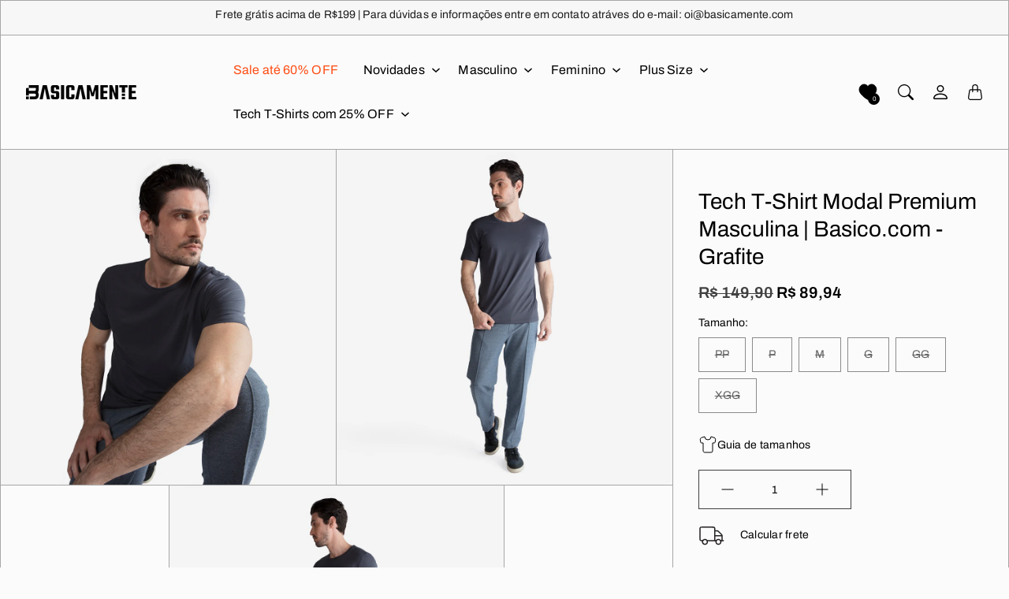

--- FILE ---
content_type: text/html; charset=utf-8
request_url: https://basicamente.com/products/travel-t-shirt-modal-masculina-grafite
body_size: 57005
content:
<!doctype html>
<html class="no-js" lang="pt-BR" dir="ltr">
  <head>
    <meta charset="utf-8"> 
    <meta http-equiv="X-UA-Compatible" content="IE=edge">
    <meta name="viewport" content="width=device-width,initial-scale=1">
    <meta name="theme-color" content="">

    <title>
      Tech T-Shirt Modal Premium Masculina | Basico.com - Grafite
      
      
       &ndash; Basicamente
    </title><meta name="description" content="A Travel T-shirt é composta por uma malha feita a partir de fibras naturais de celulose. Com qualidade premium, esta camiseta tem benefícios à respirabilidade da pele, tecnologia antiodor e antibacteriana. Uma peça versátil de modelagem reta, com mangas curtas e decote C. Mais funcional e tecnológica, traz praticidade "><link rel="canonical" href="https://basicamente.com/products/travel-t-shirt-modal-masculina-grafite"><link rel="shortcut icon" href="//basicamente.com/cdn/shop/files/basicamente-logo-favicon.jpg?v=1681864778&width=96">
      <link rel="apple-touch-icon" href="//basicamente.com/cdn/shop/files/basicamente-logo-favicon.jpg?v=1681864778&width=180"><link rel="preconnect" href="https://cdn.shopify.com"><link rel="preconnect" href="https://fonts.shopifycdn.com" crossorigin><link rel="preload" as="font" href="//basicamente.com/cdn/fonts/archivo/archivo_n4.dc8d917cc69af0a65ae04d01fd8eeab28a3573c9.woff2" type="font/woff2" crossorigin><link rel="preload" as="font" href="//basicamente.com/cdn/fonts/archivo/archivo_n7.651b020b3543640c100112be6f1c1b8e816c7f13.woff2" type="font/woff2" crossorigin><link rel="preload" as="font" href="//basicamente.com/cdn/fonts/archivo/archivo_n6.06ce7cb3e84f9557d04c35761e39e39ea101fb19.woff2" type="font/woff2" crossorigin>

<meta property="og:site_name" content="Basicamente">
<meta property="og:url" content="https://basicamente.com/products/travel-t-shirt-modal-masculina-grafite">
<meta property="og:title" content="Tech T-Shirt Modal Premium Masculina | Basico.com - Grafite">
<meta property="og:type" content="product">
<meta property="og:description" content="A Travel T-shirt é composta por uma malha feita a partir de fibras naturais de celulose. Com qualidade premium, esta camiseta tem benefícios à respirabilidade da pele, tecnologia antiodor e antibacteriana. Uma peça versátil de modelagem reta, com mangas curtas e decote C. Mais funcional e tecnológica, traz praticidade "><meta property="og:image" content="http://basicamente.com/cdn/shop/files/1021011003C1210-L1.jpg?v=1704913862">
  <meta property="og:image:secure_url" content="https://basicamente.com/cdn/shop/files/1021011003C1210-L1.jpg?v=1704913862">
  <meta property="og:image:width" content="1000">
  <meta property="og:image:height" content="1000"><meta property="og:price:amount" content="89,94">
  <meta property="og:price:currency" content="BRL"><meta name="twitter:card" content="summary_large_image">
<meta name="twitter:title" content="Tech T-Shirt Modal Premium Masculina | Basico.com - Grafite">
<meta name="twitter:description" content="A Travel T-shirt é composta por uma malha feita a partir de fibras naturais de celulose. Com qualidade premium, esta camiseta tem benefícios à respirabilidade da pele, tecnologia antiodor e antibacteriana. Uma peça versátil de modelagem reta, com mangas curtas e decote C. Mais funcional e tecnológica, traz praticidade ">
    <style>
 
  @font-face {
  font-family: Archivo;
  font-weight: 700;
  font-style: normal;
  font-display: swap;
  src: url("//basicamente.com/cdn/fonts/archivo/archivo_n7.651b020b3543640c100112be6f1c1b8e816c7f13.woff2") format("woff2"),
       url("//basicamente.com/cdn/fonts/archivo/archivo_n7.7e9106d320e6594976a7dcb57957f3e712e83c96.woff") format("woff");
}

  @font-face {
  font-family: Archivo;
  font-weight: 600;
  font-style: normal;
  font-display: swap;
  src: url("//basicamente.com/cdn/fonts/archivo/archivo_n6.06ce7cb3e84f9557d04c35761e39e39ea101fb19.woff2") format("woff2"),
       url("//basicamente.com/cdn/fonts/archivo/archivo_n6.5dd16bc207dfc6d25ca8472d89387d828f610453.woff") format("woff");
}

  @font-face {
  font-family: Archivo;
  font-weight: 400;
  font-style: normal;
  font-display: swap;
  src: url("//basicamente.com/cdn/fonts/archivo/archivo_n4.dc8d917cc69af0a65ae04d01fd8eeab28a3573c9.woff2") format("woff2"),
       url("//basicamente.com/cdn/fonts/archivo/archivo_n4.bd6b9c34fdb81d7646836be8065ce3c80a2cc984.woff") format("woff");
}


  @font-face {
  font-family: Archivo;
  font-weight: 700;
  font-style: normal;
  font-display: swap;
  src: url("//basicamente.com/cdn/fonts/archivo/archivo_n7.651b020b3543640c100112be6f1c1b8e816c7f13.woff2") format("woff2"),
       url("//basicamente.com/cdn/fonts/archivo/archivo_n7.7e9106d320e6594976a7dcb57957f3e712e83c96.woff") format("woff");
}

  @font-face {
  font-family: Archivo;
  font-weight: 400;
  font-style: italic;
  font-display: swap;
  src: url("//basicamente.com/cdn/fonts/archivo/archivo_i4.37d8c4e02dc4f8e8b559f47082eb24a5c48c2908.woff2") format("woff2"),
       url("//basicamente.com/cdn/fonts/archivo/archivo_i4.839d35d75c605237591e73815270f86ab696602c.woff") format("woff");
}

  @font-face {
  font-family: Archivo;
  font-weight: 700;
  font-style: italic;
  font-display: swap;
  src: url("//basicamente.com/cdn/fonts/archivo/archivo_i7.3dc798c6f261b8341dd97dd5c78d97d457c63517.woff2") format("woff2"),
       url("//basicamente.com/cdn/fonts/archivo/archivo_i7.3b65e9d326e7379bd5f15bcb927c5d533d950ff6.woff") format("woff");
}


  :root {
    --tg-grid-gutter-x: 16px;
    --tg-grid-gutter-y: 20px;

    --tg-ref-typescale-text-font : Archivo, sans-serif;
    --tg-ref-text-font-weight : 400;
    --tg-ref-text-font-style  : normal;
    --tg-ref-text-font-scale  : 1.0;

    --tg-ref-typescale-heading-font : Archivo, sans-serif;
    --tg-ref-heading-font-weight : 700;
    --tg-ref-heading-font-style  : normal;
    --tg-ref-heading-font-scale  : 1.0;

    --tg-ref-typescale-display-font : Archivo, sans-serif;
    --tg-ref-display-font-weight : 600;
    --tg-ref-display-font-style  : normal;
    --tg-ref-display-font-scale  : 1.0;


    --tg-product-badge-corner-radius: 2px;
    --tg-sys-button-border-radius:  0px;

    --tg-sys-color-outline: #a7a7a7;
    --tg-sys-color-outline-rgb: 167, 167, 167;
  }

  
    :root,
    .ColorScheme--scheme-1 {
      --tg-sys-color-accent:  #ba1b1b;
      
      --tg-sys-color-background:  #fbfbfb;
      --tg-sys-color-on-background:  #000000;
      
        --tg-sys-gradient-background: #fbfbfb;
      

      --tg-sys-color-primary-button:  #000000;
      --tg-sys-color-on-primary-button:  #fbfbfb;

      --tg-sys-color-on-outline-button:  #000000;
      --tg-sys-color-on-underline-button:  #000000;
      
      
      --tg-sys-color-on-background-lighten: #404040;

      
      --tg-sys-color-accent-rgb: 186, 27, 27;
      --tg-sys-color-background-rgb: 251, 251, 251;
      --tg-sys-color-on-background-rgb: 0, 0, 0;

      
      --tg-component-icon-plus: url("data:image/svg+xml,%3csvg xmlns='http://www.w3.org/2000/svg' viewBox='0 0 16 16' fill='%23000000'%3e%3cpath fill-rule='evenodd' d='M8 2a.5.5 0 0 1 .5.5v5h5a.5.5 0 0 1 0 1h-5v5a.5.5 0 0 1-1 0v-5h-5a.5.5 0 0 1 0-1h5v-5A.5.5 0 0 1 8 2Z'/%3e%3c/svg%3e");
      --tg-component-icon-minus: url("data:image/svg+xml,%3csvg xmlns='http://www.w3.org/2000/svg' viewBox='0 0 16 16' fill='%23000000'%3e%3cpath fill-rule='evenodd' d='M2 8a.5.5 0 0 1 .5-.5h11a.5.5 0 0 1 0 1h-11A.5.5 0 0 1 2 8Z'/%3e%3c/svg%3e");
      --tg-component-icon-arrow-right: url("data:image/svg+xml,%3csvg xmlns='http://www.w3.org/2000/svg' viewBox='0 0 16 16' fill='%23000000'%3e%3cpath fill-rule='evenodd' d='M1.646 4.646a.5.5 0 0 1 .708 0L8 10.293l5.646-5.647a.5.5 0 0 1 .708.708l-6 6a.5.5 0 0 1-.708 0l-6-6a.5.5 0 0 1 0-.708z'/%3e%3c/svg%3e");
      --tg-component-icon-close: url("data:image/svg+xml,%3csvg xmlns='http://www.w3.org/2000/svg' viewBox='0 0 16 16' fill='%23000000'%3e%3cpath d='M.293.293a1 1 0 011.414 0L8 6.586 14.293.293a1 1 0 111.414 1.414L9.414 8l6.293 6.293a1 1 0 01-1.414 1.414L8 9.414l-6.293 6.293a1 1 0 01-1.414-1.414L6.586 8 .293 1.707a1 1 0 010-1.414z'/%3e%3c/svg%3e");
      --tg-component-icon-arrow-down: url("data:image/svg+xml,%3csvg xmlns='http://www.w3.org/2000/svg' viewBox='0 0 16 16'%3e%3cpath fill='none' stroke='%23000000' stroke-linecap='round' stroke-linejoin='round' stroke-width='2' d='M2 5l6 6 6-6'/%3e%3c/svg%3e");
    }
  
    
    .ColorScheme--scheme-2 {
      --tg-sys-color-accent:  #ba1b1b;
      
      --tg-sys-color-background:  #1c1b1b;
      --tg-sys-color-on-background:  #fbfbfb;
      
        --tg-sys-gradient-background: #1c1b1b;
      

      --tg-sys-color-primary-button:  #fbfbfb;
      --tg-sys-color-on-primary-button:  #1c1b1b;

      --tg-sys-color-on-outline-button:  #fbfbfb;
      --tg-sys-color-on-underline-button:  #fbfbfb;
      
      
      --tg-sys-color-on-background-lighten: #ffffff;

      
      --tg-sys-color-accent-rgb: 186, 27, 27;
      --tg-sys-color-background-rgb: 28, 27, 27;
      --tg-sys-color-on-background-rgb: 251, 251, 251;

      
      --tg-component-icon-plus: url("data:image/svg+xml,%3csvg xmlns='http://www.w3.org/2000/svg' viewBox='0 0 16 16' fill='%23fbfbfb'%3e%3cpath fill-rule='evenodd' d='M8 2a.5.5 0 0 1 .5.5v5h5a.5.5 0 0 1 0 1h-5v5a.5.5 0 0 1-1 0v-5h-5a.5.5 0 0 1 0-1h5v-5A.5.5 0 0 1 8 2Z'/%3e%3c/svg%3e");
      --tg-component-icon-minus: url("data:image/svg+xml,%3csvg xmlns='http://www.w3.org/2000/svg' viewBox='0 0 16 16' fill='%23fbfbfb'%3e%3cpath fill-rule='evenodd' d='M2 8a.5.5 0 0 1 .5-.5h11a.5.5 0 0 1 0 1h-11A.5.5 0 0 1 2 8Z'/%3e%3c/svg%3e");
      --tg-component-icon-arrow-right: url("data:image/svg+xml,%3csvg xmlns='http://www.w3.org/2000/svg' viewBox='0 0 16 16' fill='%23fbfbfb'%3e%3cpath fill-rule='evenodd' d='M1.646 4.646a.5.5 0 0 1 .708 0L8 10.293l5.646-5.647a.5.5 0 0 1 .708.708l-6 6a.5.5 0 0 1-.708 0l-6-6a.5.5 0 0 1 0-.708z'/%3e%3c/svg%3e");
      --tg-component-icon-close: url("data:image/svg+xml,%3csvg xmlns='http://www.w3.org/2000/svg' viewBox='0 0 16 16' fill='%23fbfbfb'%3e%3cpath d='M.293.293a1 1 0 011.414 0L8 6.586 14.293.293a1 1 0 111.414 1.414L9.414 8l6.293 6.293a1 1 0 01-1.414 1.414L8 9.414l-6.293 6.293a1 1 0 01-1.414-1.414L6.586 8 .293 1.707a1 1 0 010-1.414z'/%3e%3c/svg%3e");
      --tg-component-icon-arrow-down: url("data:image/svg+xml,%3csvg xmlns='http://www.w3.org/2000/svg' viewBox='0 0 16 16'%3e%3cpath fill='none' stroke='%23fbfbfb' stroke-linecap='round' stroke-linejoin='round' stroke-width='2' d='M2 5l6 6 6-6'/%3e%3c/svg%3e");
    }
  
    
    .ColorScheme--scheme-3 {
      --tg-sys-color-accent:  #ba1b1b;
      
      --tg-sys-color-background:  #1c1b1b;
      --tg-sys-color-on-background:  #fbfbfb;
      
        --tg-sys-gradient-background: #1c1b1b;
      

      --tg-sys-color-primary-button:  #1c1b1b;
      --tg-sys-color-on-primary-button:  #fbfbfb;

      --tg-sys-color-on-outline-button:  #fbfbfb;
      --tg-sys-color-on-underline-button:  #fbfbfb;
      
      
      --tg-sys-color-on-background-lighten: #ffffff;

      
      --tg-sys-color-accent-rgb: 186, 27, 27;
      --tg-sys-color-background-rgb: 28, 27, 27;
      --tg-sys-color-on-background-rgb: 251, 251, 251;

      
      --tg-component-icon-plus: url("data:image/svg+xml,%3csvg xmlns='http://www.w3.org/2000/svg' viewBox='0 0 16 16' fill='%23fbfbfb'%3e%3cpath fill-rule='evenodd' d='M8 2a.5.5 0 0 1 .5.5v5h5a.5.5 0 0 1 0 1h-5v5a.5.5 0 0 1-1 0v-5h-5a.5.5 0 0 1 0-1h5v-5A.5.5 0 0 1 8 2Z'/%3e%3c/svg%3e");
      --tg-component-icon-minus: url("data:image/svg+xml,%3csvg xmlns='http://www.w3.org/2000/svg' viewBox='0 0 16 16' fill='%23fbfbfb'%3e%3cpath fill-rule='evenodd' d='M2 8a.5.5 0 0 1 .5-.5h11a.5.5 0 0 1 0 1h-11A.5.5 0 0 1 2 8Z'/%3e%3c/svg%3e");
      --tg-component-icon-arrow-right: url("data:image/svg+xml,%3csvg xmlns='http://www.w3.org/2000/svg' viewBox='0 0 16 16' fill='%23fbfbfb'%3e%3cpath fill-rule='evenodd' d='M1.646 4.646a.5.5 0 0 1 .708 0L8 10.293l5.646-5.647a.5.5 0 0 1 .708.708l-6 6a.5.5 0 0 1-.708 0l-6-6a.5.5 0 0 1 0-.708z'/%3e%3c/svg%3e");
      --tg-component-icon-close: url("data:image/svg+xml,%3csvg xmlns='http://www.w3.org/2000/svg' viewBox='0 0 16 16' fill='%23fbfbfb'%3e%3cpath d='M.293.293a1 1 0 011.414 0L8 6.586 14.293.293a1 1 0 111.414 1.414L9.414 8l6.293 6.293a1 1 0 01-1.414 1.414L8 9.414l-6.293 6.293a1 1 0 01-1.414-1.414L6.586 8 .293 1.707a1 1 0 010-1.414z'/%3e%3c/svg%3e");
      --tg-component-icon-arrow-down: url("data:image/svg+xml,%3csvg xmlns='http://www.w3.org/2000/svg' viewBox='0 0 16 16'%3e%3cpath fill='none' stroke='%23fbfbfb' stroke-linecap='round' stroke-linejoin='round' stroke-width='2' d='M2 5l6 6 6-6'/%3e%3c/svg%3e");
    }
  
    
    .ColorScheme--scheme-4 {
      --tg-sys-color-accent:  #ba1b1b;
      
      --tg-sys-color-background:  #fbfbfb;
      --tg-sys-color-on-background:  #1c1b1b;
      
        --tg-sys-gradient-background: linear-gradient(228deg, rgba(21, 209, 252, 1) 14%, rgba(187, 48, 254, 1) 83%);
      

      --tg-sys-color-primary-button:  #1c1b1b;
      --tg-sys-color-on-primary-button:  #fbfbfb;

      --tg-sys-color-on-outline-button:  #1c1b1b;
      --tg-sys-color-on-underline-button:  #1c1b1b;
      
      
      --tg-sys-color-on-background-lighten: #5d5a5a;

      
      --tg-sys-color-accent-rgb: 186, 27, 27;
      --tg-sys-color-background-rgb: 251, 251, 251;
      --tg-sys-color-on-background-rgb: 28, 27, 27;

      
      --tg-component-icon-plus: url("data:image/svg+xml,%3csvg xmlns='http://www.w3.org/2000/svg' viewBox='0 0 16 16' fill='%231c1b1b'%3e%3cpath fill-rule='evenodd' d='M8 2a.5.5 0 0 1 .5.5v5h5a.5.5 0 0 1 0 1h-5v5a.5.5 0 0 1-1 0v-5h-5a.5.5 0 0 1 0-1h5v-5A.5.5 0 0 1 8 2Z'/%3e%3c/svg%3e");
      --tg-component-icon-minus: url("data:image/svg+xml,%3csvg xmlns='http://www.w3.org/2000/svg' viewBox='0 0 16 16' fill='%231c1b1b'%3e%3cpath fill-rule='evenodd' d='M2 8a.5.5 0 0 1 .5-.5h11a.5.5 0 0 1 0 1h-11A.5.5 0 0 1 2 8Z'/%3e%3c/svg%3e");
      --tg-component-icon-arrow-right: url("data:image/svg+xml,%3csvg xmlns='http://www.w3.org/2000/svg' viewBox='0 0 16 16' fill='%231c1b1b'%3e%3cpath fill-rule='evenodd' d='M1.646 4.646a.5.5 0 0 1 .708 0L8 10.293l5.646-5.647a.5.5 0 0 1 .708.708l-6 6a.5.5 0 0 1-.708 0l-6-6a.5.5 0 0 1 0-.708z'/%3e%3c/svg%3e");
      --tg-component-icon-close: url("data:image/svg+xml,%3csvg xmlns='http://www.w3.org/2000/svg' viewBox='0 0 16 16' fill='%231c1b1b'%3e%3cpath d='M.293.293a1 1 0 011.414 0L8 6.586 14.293.293a1 1 0 111.414 1.414L9.414 8l6.293 6.293a1 1 0 01-1.414 1.414L8 9.414l-6.293 6.293a1 1 0 01-1.414-1.414L6.586 8 .293 1.707a1 1 0 010-1.414z'/%3e%3c/svg%3e");
      --tg-component-icon-arrow-down: url("data:image/svg+xml,%3csvg xmlns='http://www.w3.org/2000/svg' viewBox='0 0 16 16'%3e%3cpath fill='none' stroke='%231c1b1b' stroke-linecap='round' stroke-linejoin='round' stroke-width='2' d='M2 5l6 6 6-6'/%3e%3c/svg%3e");
    }
  
    
    .ColorScheme--scheme-5 {
      --tg-sys-color-accent:  #ba1b1b;
      
      --tg-sys-color-background:  #f7f7f7;
      --tg-sys-color-on-background:  #1c1b1b;
      
        --tg-sys-gradient-background: #f7f7f7;
      

      --tg-sys-color-primary-button:  #1c1b1b;
      --tg-sys-color-on-primary-button:  #fbfbfb;

      --tg-sys-color-on-outline-button:  #1c1b1b;
      --tg-sys-color-on-underline-button:  #1c1b1b;
      
      
      --tg-sys-color-on-background-lighten: #5d5a5a;

      
      --tg-sys-color-accent-rgb: 186, 27, 27;
      --tg-sys-color-background-rgb: 247, 247, 247;
      --tg-sys-color-on-background-rgb: 28, 27, 27;

      
      --tg-component-icon-plus: url("data:image/svg+xml,%3csvg xmlns='http://www.w3.org/2000/svg' viewBox='0 0 16 16' fill='%231c1b1b'%3e%3cpath fill-rule='evenodd' d='M8 2a.5.5 0 0 1 .5.5v5h5a.5.5 0 0 1 0 1h-5v5a.5.5 0 0 1-1 0v-5h-5a.5.5 0 0 1 0-1h5v-5A.5.5 0 0 1 8 2Z'/%3e%3c/svg%3e");
      --tg-component-icon-minus: url("data:image/svg+xml,%3csvg xmlns='http://www.w3.org/2000/svg' viewBox='0 0 16 16' fill='%231c1b1b'%3e%3cpath fill-rule='evenodd' d='M2 8a.5.5 0 0 1 .5-.5h11a.5.5 0 0 1 0 1h-11A.5.5 0 0 1 2 8Z'/%3e%3c/svg%3e");
      --tg-component-icon-arrow-right: url("data:image/svg+xml,%3csvg xmlns='http://www.w3.org/2000/svg' viewBox='0 0 16 16' fill='%231c1b1b'%3e%3cpath fill-rule='evenodd' d='M1.646 4.646a.5.5 0 0 1 .708 0L8 10.293l5.646-5.647a.5.5 0 0 1 .708.708l-6 6a.5.5 0 0 1-.708 0l-6-6a.5.5 0 0 1 0-.708z'/%3e%3c/svg%3e");
      --tg-component-icon-close: url("data:image/svg+xml,%3csvg xmlns='http://www.w3.org/2000/svg' viewBox='0 0 16 16' fill='%231c1b1b'%3e%3cpath d='M.293.293a1 1 0 011.414 0L8 6.586 14.293.293a1 1 0 111.414 1.414L9.414 8l6.293 6.293a1 1 0 01-1.414 1.414L8 9.414l-6.293 6.293a1 1 0 01-1.414-1.414L6.586 8 .293 1.707a1 1 0 010-1.414z'/%3e%3c/svg%3e");
      --tg-component-icon-arrow-down: url("data:image/svg+xml,%3csvg xmlns='http://www.w3.org/2000/svg' viewBox='0 0 16 16'%3e%3cpath fill='none' stroke='%231c1b1b' stroke-linecap='round' stroke-linejoin='round' stroke-width='2' d='M2 5l6 6 6-6'/%3e%3c/svg%3e");
    }
  
    
    .ColorScheme--scheme-0caed5e9-d2ea-4f75-9b3b-39705d58ffc9 {
      --tg-sys-color-accent:  #ba1b1b;
      
      --tg-sys-color-background:  #000000;
      --tg-sys-color-on-background:  #fbfbfb;
      
        --tg-sys-gradient-background: #000000;
      

      --tg-sys-color-primary-button:  #fbfbfb;
      --tg-sys-color-on-primary-button:  #c3f266;

      --tg-sys-color-on-outline-button:  #c3f266;
      --tg-sys-color-on-underline-button:  #c3f266;
      
      
      --tg-sys-color-on-background-lighten: #ffffff;

      
      --tg-sys-color-accent-rgb: 186, 27, 27;
      --tg-sys-color-background-rgb: 0, 0, 0;
      --tg-sys-color-on-background-rgb: 251, 251, 251;

      
      --tg-component-icon-plus: url("data:image/svg+xml,%3csvg xmlns='http://www.w3.org/2000/svg' viewBox='0 0 16 16' fill='%23fbfbfb'%3e%3cpath fill-rule='evenodd' d='M8 2a.5.5 0 0 1 .5.5v5h5a.5.5 0 0 1 0 1h-5v5a.5.5 0 0 1-1 0v-5h-5a.5.5 0 0 1 0-1h5v-5A.5.5 0 0 1 8 2Z'/%3e%3c/svg%3e");
      --tg-component-icon-minus: url("data:image/svg+xml,%3csvg xmlns='http://www.w3.org/2000/svg' viewBox='0 0 16 16' fill='%23fbfbfb'%3e%3cpath fill-rule='evenodd' d='M2 8a.5.5 0 0 1 .5-.5h11a.5.5 0 0 1 0 1h-11A.5.5 0 0 1 2 8Z'/%3e%3c/svg%3e");
      --tg-component-icon-arrow-right: url("data:image/svg+xml,%3csvg xmlns='http://www.w3.org/2000/svg' viewBox='0 0 16 16' fill='%23fbfbfb'%3e%3cpath fill-rule='evenodd' d='M1.646 4.646a.5.5 0 0 1 .708 0L8 10.293l5.646-5.647a.5.5 0 0 1 .708.708l-6 6a.5.5 0 0 1-.708 0l-6-6a.5.5 0 0 1 0-.708z'/%3e%3c/svg%3e");
      --tg-component-icon-close: url("data:image/svg+xml,%3csvg xmlns='http://www.w3.org/2000/svg' viewBox='0 0 16 16' fill='%23fbfbfb'%3e%3cpath d='M.293.293a1 1 0 011.414 0L8 6.586 14.293.293a1 1 0 111.414 1.414L9.414 8l6.293 6.293a1 1 0 01-1.414 1.414L8 9.414l-6.293 6.293a1 1 0 01-1.414-1.414L6.586 8 .293 1.707a1 1 0 010-1.414z'/%3e%3c/svg%3e");
      --tg-component-icon-arrow-down: url("data:image/svg+xml,%3csvg xmlns='http://www.w3.org/2000/svg' viewBox='0 0 16 16'%3e%3cpath fill='none' stroke='%23fbfbfb' stroke-linecap='round' stroke-linejoin='round' stroke-width='2' d='M2 5l6 6 6-6'/%3e%3c/svg%3e");
    }
  
    
    .ColorScheme--scheme-ad2342c2-7f80-4a33-b093-e14eff051c5d {
      --tg-sys-color-accent:  #c3f266f7;
      
      --tg-sys-color-background:  #c3f266;
      --tg-sys-color-on-background:  #000000;
      
        --tg-sys-gradient-background: linear-gradient(0deg, rgba(179, 183, 186, 1) 16%, rgba(195, 242, 102, 1) 36%);
      

      --tg-sys-color-primary-button:  #000000;
      --tg-sys-color-on-primary-button:  #fbfbfb;

      --tg-sys-color-on-outline-button:  #1c1b1b;
      --tg-sys-color-on-underline-button:  #1c1b1b;
      
      
      --tg-sys-color-on-background-lighten: #404040;

      
      --tg-sys-color-accent-rgb: 195, 242, 102;
      --tg-sys-color-background-rgb: 195, 242, 102;
      --tg-sys-color-on-background-rgb: 0, 0, 0;

      
      --tg-component-icon-plus: url("data:image/svg+xml,%3csvg xmlns='http://www.w3.org/2000/svg' viewBox='0 0 16 16' fill='%23000000'%3e%3cpath fill-rule='evenodd' d='M8 2a.5.5 0 0 1 .5.5v5h5a.5.5 0 0 1 0 1h-5v5a.5.5 0 0 1-1 0v-5h-5a.5.5 0 0 1 0-1h5v-5A.5.5 0 0 1 8 2Z'/%3e%3c/svg%3e");
      --tg-component-icon-minus: url("data:image/svg+xml,%3csvg xmlns='http://www.w3.org/2000/svg' viewBox='0 0 16 16' fill='%23000000'%3e%3cpath fill-rule='evenodd' d='M2 8a.5.5 0 0 1 .5-.5h11a.5.5 0 0 1 0 1h-11A.5.5 0 0 1 2 8Z'/%3e%3c/svg%3e");
      --tg-component-icon-arrow-right: url("data:image/svg+xml,%3csvg xmlns='http://www.w3.org/2000/svg' viewBox='0 0 16 16' fill='%23000000'%3e%3cpath fill-rule='evenodd' d='M1.646 4.646a.5.5 0 0 1 .708 0L8 10.293l5.646-5.647a.5.5 0 0 1 .708.708l-6 6a.5.5 0 0 1-.708 0l-6-6a.5.5 0 0 1 0-.708z'/%3e%3c/svg%3e");
      --tg-component-icon-close: url("data:image/svg+xml,%3csvg xmlns='http://www.w3.org/2000/svg' viewBox='0 0 16 16' fill='%23000000'%3e%3cpath d='M.293.293a1 1 0 011.414 0L8 6.586 14.293.293a1 1 0 111.414 1.414L9.414 8l6.293 6.293a1 1 0 01-1.414 1.414L8 9.414l-6.293 6.293a1 1 0 01-1.414-1.414L6.586 8 .293 1.707a1 1 0 010-1.414z'/%3e%3c/svg%3e");
      --tg-component-icon-arrow-down: url("data:image/svg+xml,%3csvg xmlns='http://www.w3.org/2000/svg' viewBox='0 0 16 16'%3e%3cpath fill='none' stroke='%23000000' stroke-linecap='round' stroke-linejoin='round' stroke-width='2' d='M2 5l6 6 6-6'/%3e%3c/svg%3e");
    }
  
    
    .ColorScheme--scheme-56b42a39-3562-4481-b760-322d6302cccf {
      --tg-sys-color-accent:  #ba1b1b;
      
      --tg-sys-color-background:  #1c1b1b;
      --tg-sys-color-on-background:  #c3f266;
      
        --tg-sys-gradient-background: #1c1b1b;
      

      --tg-sys-color-primary-button:  #1c1b1b;
      --tg-sys-color-on-primary-button:  #fbfbfb;

      --tg-sys-color-on-outline-button:  #1c1b1b;
      --tg-sys-color-on-underline-button:  #1c1b1b;
      
      
      --tg-sys-color-on-background-lighten: #f1fcdc;

      
      --tg-sys-color-accent-rgb: 186, 27, 27;
      --tg-sys-color-background-rgb: 28, 27, 27;
      --tg-sys-color-on-background-rgb: 195, 242, 102;

      
      --tg-component-icon-plus: url("data:image/svg+xml,%3csvg xmlns='http://www.w3.org/2000/svg' viewBox='0 0 16 16' fill='%23c3f266'%3e%3cpath fill-rule='evenodd' d='M8 2a.5.5 0 0 1 .5.5v5h5a.5.5 0 0 1 0 1h-5v5a.5.5 0 0 1-1 0v-5h-5a.5.5 0 0 1 0-1h5v-5A.5.5 0 0 1 8 2Z'/%3e%3c/svg%3e");
      --tg-component-icon-minus: url("data:image/svg+xml,%3csvg xmlns='http://www.w3.org/2000/svg' viewBox='0 0 16 16' fill='%23c3f266'%3e%3cpath fill-rule='evenodd' d='M2 8a.5.5 0 0 1 .5-.5h11a.5.5 0 0 1 0 1h-11A.5.5 0 0 1 2 8Z'/%3e%3c/svg%3e");
      --tg-component-icon-arrow-right: url("data:image/svg+xml,%3csvg xmlns='http://www.w3.org/2000/svg' viewBox='0 0 16 16' fill='%23c3f266'%3e%3cpath fill-rule='evenodd' d='M1.646 4.646a.5.5 0 0 1 .708 0L8 10.293l5.646-5.647a.5.5 0 0 1 .708.708l-6 6a.5.5 0 0 1-.708 0l-6-6a.5.5 0 0 1 0-.708z'/%3e%3c/svg%3e");
      --tg-component-icon-close: url("data:image/svg+xml,%3csvg xmlns='http://www.w3.org/2000/svg' viewBox='0 0 16 16' fill='%23c3f266'%3e%3cpath d='M.293.293a1 1 0 011.414 0L8 6.586 14.293.293a1 1 0 111.414 1.414L9.414 8l6.293 6.293a1 1 0 01-1.414 1.414L8 9.414l-6.293 6.293a1 1 0 01-1.414-1.414L6.586 8 .293 1.707a1 1 0 010-1.414z'/%3e%3c/svg%3e");
      --tg-component-icon-arrow-down: url("data:image/svg+xml,%3csvg xmlns='http://www.w3.org/2000/svg' viewBox='0 0 16 16'%3e%3cpath fill='none' stroke='%23c3f266' stroke-linecap='round' stroke-linejoin='round' stroke-width='2' d='M2 5l6 6 6-6'/%3e%3c/svg%3e");
    }
  
    
    .ColorScheme--scheme-4738b6f5-3f9c-45aa-9f8b-6a4d76b3b881 {
      --tg-sys-color-accent:  #ba1b1b;
      
      --tg-sys-color-background:  #000000;
      --tg-sys-color-on-background:  #ffffff;
      
        --tg-sys-gradient-background: #000000;
      

      --tg-sys-color-primary-button:  #fe4e15;
      --tg-sys-color-on-primary-button:  #ffffff;

      --tg-sys-color-on-outline-button:  #fe4e15;
      --tg-sys-color-on-underline-button:  #fe4e15;
      
      
      --tg-sys-color-on-background-lighten: #ffffff;

      
      --tg-sys-color-accent-rgb: 186, 27, 27;
      --tg-sys-color-background-rgb: 0, 0, 0;
      --tg-sys-color-on-background-rgb: 255, 255, 255;

      
      --tg-component-icon-plus: url("data:image/svg+xml,%3csvg xmlns='http://www.w3.org/2000/svg' viewBox='0 0 16 16' fill='%23ffffff'%3e%3cpath fill-rule='evenodd' d='M8 2a.5.5 0 0 1 .5.5v5h5a.5.5 0 0 1 0 1h-5v5a.5.5 0 0 1-1 0v-5h-5a.5.5 0 0 1 0-1h5v-5A.5.5 0 0 1 8 2Z'/%3e%3c/svg%3e");
      --tg-component-icon-minus: url("data:image/svg+xml,%3csvg xmlns='http://www.w3.org/2000/svg' viewBox='0 0 16 16' fill='%23ffffff'%3e%3cpath fill-rule='evenodd' d='M2 8a.5.5 0 0 1 .5-.5h11a.5.5 0 0 1 0 1h-11A.5.5 0 0 1 2 8Z'/%3e%3c/svg%3e");
      --tg-component-icon-arrow-right: url("data:image/svg+xml,%3csvg xmlns='http://www.w3.org/2000/svg' viewBox='0 0 16 16' fill='%23ffffff'%3e%3cpath fill-rule='evenodd' d='M1.646 4.646a.5.5 0 0 1 .708 0L8 10.293l5.646-5.647a.5.5 0 0 1 .708.708l-6 6a.5.5 0 0 1-.708 0l-6-6a.5.5 0 0 1 0-.708z'/%3e%3c/svg%3e");
      --tg-component-icon-close: url("data:image/svg+xml,%3csvg xmlns='http://www.w3.org/2000/svg' viewBox='0 0 16 16' fill='%23ffffff'%3e%3cpath d='M.293.293a1 1 0 011.414 0L8 6.586 14.293.293a1 1 0 111.414 1.414L9.414 8l6.293 6.293a1 1 0 01-1.414 1.414L8 9.414l-6.293 6.293a1 1 0 01-1.414-1.414L6.586 8 .293 1.707a1 1 0 010-1.414z'/%3e%3c/svg%3e");
      --tg-component-icon-arrow-down: url("data:image/svg+xml,%3csvg xmlns='http://www.w3.org/2000/svg' viewBox='0 0 16 16'%3e%3cpath fill='none' stroke='%23ffffff' stroke-linecap='round' stroke-linejoin='round' stroke-width='2' d='M2 5l6 6 6-6'/%3e%3c/svg%3e");
    }
  

  @media screen and (max-width: 640px) {
  
    
    .ColorScheme--mobile-scheme-1 {
      --tg-sys-color-accent:  #ba1b1b;
      
      --tg-sys-color-background:  #fbfbfb;
      --tg-sys-color-on-background:  #000000;
      
        --tg-sys-gradient-background: #fbfbfb;
      

      --tg-sys-color-primary-button:  #000000;
      --tg-sys-color-on-primary-button:  #fbfbfb;

      --tg-sys-color-on-outline-button:  #000000;
      --tg-sys-color-on-underline-button:  #000000;
      
      
      --tg-sys-color-on-background-lighten: #404040;

      
      --tg-sys-color-accent-rgb: 186, 27, 27;
      --tg-sys-color-background-rgb: 251, 251, 251;
      --tg-sys-color-on-background-rgb: 0, 0, 0;

      
      --tg-component-icon-plus: url("data:image/svg+xml,%3csvg xmlns='http://www.w3.org/2000/svg' viewBox='0 0 16 16' fill='%23000000'%3e%3cpath fill-rule='evenodd' d='M8 2a.5.5 0 0 1 .5.5v5h5a.5.5 0 0 1 0 1h-5v5a.5.5 0 0 1-1 0v-5h-5a.5.5 0 0 1 0-1h5v-5A.5.5 0 0 1 8 2Z'/%3e%3c/svg%3e");
      --tg-component-icon-minus: url("data:image/svg+xml,%3csvg xmlns='http://www.w3.org/2000/svg' viewBox='0 0 16 16' fill='%23000000'%3e%3cpath fill-rule='evenodd' d='M2 8a.5.5 0 0 1 .5-.5h11a.5.5 0 0 1 0 1h-11A.5.5 0 0 1 2 8Z'/%3e%3c/svg%3e");
      --tg-component-icon-arrow-right: url("data:image/svg+xml,%3csvg xmlns='http://www.w3.org/2000/svg' viewBox='0 0 16 16' fill='%23000000'%3e%3cpath fill-rule='evenodd' d='M1.646 4.646a.5.5 0 0 1 .708 0L8 10.293l5.646-5.647a.5.5 0 0 1 .708.708l-6 6a.5.5 0 0 1-.708 0l-6-6a.5.5 0 0 1 0-.708z'/%3e%3c/svg%3e");
      --tg-component-icon-close: url("data:image/svg+xml,%3csvg xmlns='http://www.w3.org/2000/svg' viewBox='0 0 16 16' fill='%23000000'%3e%3cpath d='M.293.293a1 1 0 011.414 0L8 6.586 14.293.293a1 1 0 111.414 1.414L9.414 8l6.293 6.293a1 1 0 01-1.414 1.414L8 9.414l-6.293 6.293a1 1 0 01-1.414-1.414L6.586 8 .293 1.707a1 1 0 010-1.414z'/%3e%3c/svg%3e");
      --tg-component-icon-arrow-down: url("data:image/svg+xml,%3csvg xmlns='http://www.w3.org/2000/svg' viewBox='0 0 16 16'%3e%3cpath fill='none' stroke='%23000000' stroke-linecap='round' stroke-linejoin='round' stroke-width='2' d='M2 5l6 6 6-6'/%3e%3c/svg%3e");
    }
  
    
    .ColorScheme--mobile-scheme-2 {
      --tg-sys-color-accent:  #ba1b1b;
      
      --tg-sys-color-background:  #1c1b1b;
      --tg-sys-color-on-background:  #fbfbfb;
      
        --tg-sys-gradient-background: #1c1b1b;
      

      --tg-sys-color-primary-button:  #fbfbfb;
      --tg-sys-color-on-primary-button:  #1c1b1b;

      --tg-sys-color-on-outline-button:  #fbfbfb;
      --tg-sys-color-on-underline-button:  #fbfbfb;
      
      
      --tg-sys-color-on-background-lighten: #ffffff;

      
      --tg-sys-color-accent-rgb: 186, 27, 27;
      --tg-sys-color-background-rgb: 28, 27, 27;
      --tg-sys-color-on-background-rgb: 251, 251, 251;

      
      --tg-component-icon-plus: url("data:image/svg+xml,%3csvg xmlns='http://www.w3.org/2000/svg' viewBox='0 0 16 16' fill='%23fbfbfb'%3e%3cpath fill-rule='evenodd' d='M8 2a.5.5 0 0 1 .5.5v5h5a.5.5 0 0 1 0 1h-5v5a.5.5 0 0 1-1 0v-5h-5a.5.5 0 0 1 0-1h5v-5A.5.5 0 0 1 8 2Z'/%3e%3c/svg%3e");
      --tg-component-icon-minus: url("data:image/svg+xml,%3csvg xmlns='http://www.w3.org/2000/svg' viewBox='0 0 16 16' fill='%23fbfbfb'%3e%3cpath fill-rule='evenodd' d='M2 8a.5.5 0 0 1 .5-.5h11a.5.5 0 0 1 0 1h-11A.5.5 0 0 1 2 8Z'/%3e%3c/svg%3e");
      --tg-component-icon-arrow-right: url("data:image/svg+xml,%3csvg xmlns='http://www.w3.org/2000/svg' viewBox='0 0 16 16' fill='%23fbfbfb'%3e%3cpath fill-rule='evenodd' d='M1.646 4.646a.5.5 0 0 1 .708 0L8 10.293l5.646-5.647a.5.5 0 0 1 .708.708l-6 6a.5.5 0 0 1-.708 0l-6-6a.5.5 0 0 1 0-.708z'/%3e%3c/svg%3e");
      --tg-component-icon-close: url("data:image/svg+xml,%3csvg xmlns='http://www.w3.org/2000/svg' viewBox='0 0 16 16' fill='%23fbfbfb'%3e%3cpath d='M.293.293a1 1 0 011.414 0L8 6.586 14.293.293a1 1 0 111.414 1.414L9.414 8l6.293 6.293a1 1 0 01-1.414 1.414L8 9.414l-6.293 6.293a1 1 0 01-1.414-1.414L6.586 8 .293 1.707a1 1 0 010-1.414z'/%3e%3c/svg%3e");
      --tg-component-icon-arrow-down: url("data:image/svg+xml,%3csvg xmlns='http://www.w3.org/2000/svg' viewBox='0 0 16 16'%3e%3cpath fill='none' stroke='%23fbfbfb' stroke-linecap='round' stroke-linejoin='round' stroke-width='2' d='M2 5l6 6 6-6'/%3e%3c/svg%3e");
    }
  
    
    .ColorScheme--mobile-scheme-3 {
      --tg-sys-color-accent:  #ba1b1b;
      
      --tg-sys-color-background:  #1c1b1b;
      --tg-sys-color-on-background:  #fbfbfb;
      
        --tg-sys-gradient-background: #1c1b1b;
      

      --tg-sys-color-primary-button:  #1c1b1b;
      --tg-sys-color-on-primary-button:  #fbfbfb;

      --tg-sys-color-on-outline-button:  #fbfbfb;
      --tg-sys-color-on-underline-button:  #fbfbfb;
      
      
      --tg-sys-color-on-background-lighten: #ffffff;

      
      --tg-sys-color-accent-rgb: 186, 27, 27;
      --tg-sys-color-background-rgb: 28, 27, 27;
      --tg-sys-color-on-background-rgb: 251, 251, 251;

      
      --tg-component-icon-plus: url("data:image/svg+xml,%3csvg xmlns='http://www.w3.org/2000/svg' viewBox='0 0 16 16' fill='%23fbfbfb'%3e%3cpath fill-rule='evenodd' d='M8 2a.5.5 0 0 1 .5.5v5h5a.5.5 0 0 1 0 1h-5v5a.5.5 0 0 1-1 0v-5h-5a.5.5 0 0 1 0-1h5v-5A.5.5 0 0 1 8 2Z'/%3e%3c/svg%3e");
      --tg-component-icon-minus: url("data:image/svg+xml,%3csvg xmlns='http://www.w3.org/2000/svg' viewBox='0 0 16 16' fill='%23fbfbfb'%3e%3cpath fill-rule='evenodd' d='M2 8a.5.5 0 0 1 .5-.5h11a.5.5 0 0 1 0 1h-11A.5.5 0 0 1 2 8Z'/%3e%3c/svg%3e");
      --tg-component-icon-arrow-right: url("data:image/svg+xml,%3csvg xmlns='http://www.w3.org/2000/svg' viewBox='0 0 16 16' fill='%23fbfbfb'%3e%3cpath fill-rule='evenodd' d='M1.646 4.646a.5.5 0 0 1 .708 0L8 10.293l5.646-5.647a.5.5 0 0 1 .708.708l-6 6a.5.5 0 0 1-.708 0l-6-6a.5.5 0 0 1 0-.708z'/%3e%3c/svg%3e");
      --tg-component-icon-close: url("data:image/svg+xml,%3csvg xmlns='http://www.w3.org/2000/svg' viewBox='0 0 16 16' fill='%23fbfbfb'%3e%3cpath d='M.293.293a1 1 0 011.414 0L8 6.586 14.293.293a1 1 0 111.414 1.414L9.414 8l6.293 6.293a1 1 0 01-1.414 1.414L8 9.414l-6.293 6.293a1 1 0 01-1.414-1.414L6.586 8 .293 1.707a1 1 0 010-1.414z'/%3e%3c/svg%3e");
      --tg-component-icon-arrow-down: url("data:image/svg+xml,%3csvg xmlns='http://www.w3.org/2000/svg' viewBox='0 0 16 16'%3e%3cpath fill='none' stroke='%23fbfbfb' stroke-linecap='round' stroke-linejoin='round' stroke-width='2' d='M2 5l6 6 6-6'/%3e%3c/svg%3e");
    }
  
    
    .ColorScheme--mobile-scheme-4 {
      --tg-sys-color-accent:  #ba1b1b;
      
      --tg-sys-color-background:  #fbfbfb;
      --tg-sys-color-on-background:  #1c1b1b;
      
        --tg-sys-gradient-background: linear-gradient(228deg, rgba(21, 209, 252, 1) 14%, rgba(187, 48, 254, 1) 83%);
      

      --tg-sys-color-primary-button:  #1c1b1b;
      --tg-sys-color-on-primary-button:  #fbfbfb;

      --tg-sys-color-on-outline-button:  #1c1b1b;
      --tg-sys-color-on-underline-button:  #1c1b1b;
      
      
      --tg-sys-color-on-background-lighten: #5d5a5a;

      
      --tg-sys-color-accent-rgb: 186, 27, 27;
      --tg-sys-color-background-rgb: 251, 251, 251;
      --tg-sys-color-on-background-rgb: 28, 27, 27;

      
      --tg-component-icon-plus: url("data:image/svg+xml,%3csvg xmlns='http://www.w3.org/2000/svg' viewBox='0 0 16 16' fill='%231c1b1b'%3e%3cpath fill-rule='evenodd' d='M8 2a.5.5 0 0 1 .5.5v5h5a.5.5 0 0 1 0 1h-5v5a.5.5 0 0 1-1 0v-5h-5a.5.5 0 0 1 0-1h5v-5A.5.5 0 0 1 8 2Z'/%3e%3c/svg%3e");
      --tg-component-icon-minus: url("data:image/svg+xml,%3csvg xmlns='http://www.w3.org/2000/svg' viewBox='0 0 16 16' fill='%231c1b1b'%3e%3cpath fill-rule='evenodd' d='M2 8a.5.5 0 0 1 .5-.5h11a.5.5 0 0 1 0 1h-11A.5.5 0 0 1 2 8Z'/%3e%3c/svg%3e");
      --tg-component-icon-arrow-right: url("data:image/svg+xml,%3csvg xmlns='http://www.w3.org/2000/svg' viewBox='0 0 16 16' fill='%231c1b1b'%3e%3cpath fill-rule='evenodd' d='M1.646 4.646a.5.5 0 0 1 .708 0L8 10.293l5.646-5.647a.5.5 0 0 1 .708.708l-6 6a.5.5 0 0 1-.708 0l-6-6a.5.5 0 0 1 0-.708z'/%3e%3c/svg%3e");
      --tg-component-icon-close: url("data:image/svg+xml,%3csvg xmlns='http://www.w3.org/2000/svg' viewBox='0 0 16 16' fill='%231c1b1b'%3e%3cpath d='M.293.293a1 1 0 011.414 0L8 6.586 14.293.293a1 1 0 111.414 1.414L9.414 8l6.293 6.293a1 1 0 01-1.414 1.414L8 9.414l-6.293 6.293a1 1 0 01-1.414-1.414L6.586 8 .293 1.707a1 1 0 010-1.414z'/%3e%3c/svg%3e");
      --tg-component-icon-arrow-down: url("data:image/svg+xml,%3csvg xmlns='http://www.w3.org/2000/svg' viewBox='0 0 16 16'%3e%3cpath fill='none' stroke='%231c1b1b' stroke-linecap='round' stroke-linejoin='round' stroke-width='2' d='M2 5l6 6 6-6'/%3e%3c/svg%3e");
    }
  
    
    .ColorScheme--mobile-scheme-5 {
      --tg-sys-color-accent:  #ba1b1b;
      
      --tg-sys-color-background:  #f7f7f7;
      --tg-sys-color-on-background:  #1c1b1b;
      
        --tg-sys-gradient-background: #f7f7f7;
      

      --tg-sys-color-primary-button:  #1c1b1b;
      --tg-sys-color-on-primary-button:  #fbfbfb;

      --tg-sys-color-on-outline-button:  #1c1b1b;
      --tg-sys-color-on-underline-button:  #1c1b1b;
      
      
      --tg-sys-color-on-background-lighten: #5d5a5a;

      
      --tg-sys-color-accent-rgb: 186, 27, 27;
      --tg-sys-color-background-rgb: 247, 247, 247;
      --tg-sys-color-on-background-rgb: 28, 27, 27;

      
      --tg-component-icon-plus: url("data:image/svg+xml,%3csvg xmlns='http://www.w3.org/2000/svg' viewBox='0 0 16 16' fill='%231c1b1b'%3e%3cpath fill-rule='evenodd' d='M8 2a.5.5 0 0 1 .5.5v5h5a.5.5 0 0 1 0 1h-5v5a.5.5 0 0 1-1 0v-5h-5a.5.5 0 0 1 0-1h5v-5A.5.5 0 0 1 8 2Z'/%3e%3c/svg%3e");
      --tg-component-icon-minus: url("data:image/svg+xml,%3csvg xmlns='http://www.w3.org/2000/svg' viewBox='0 0 16 16' fill='%231c1b1b'%3e%3cpath fill-rule='evenodd' d='M2 8a.5.5 0 0 1 .5-.5h11a.5.5 0 0 1 0 1h-11A.5.5 0 0 1 2 8Z'/%3e%3c/svg%3e");
      --tg-component-icon-arrow-right: url("data:image/svg+xml,%3csvg xmlns='http://www.w3.org/2000/svg' viewBox='0 0 16 16' fill='%231c1b1b'%3e%3cpath fill-rule='evenodd' d='M1.646 4.646a.5.5 0 0 1 .708 0L8 10.293l5.646-5.647a.5.5 0 0 1 .708.708l-6 6a.5.5 0 0 1-.708 0l-6-6a.5.5 0 0 1 0-.708z'/%3e%3c/svg%3e");
      --tg-component-icon-close: url("data:image/svg+xml,%3csvg xmlns='http://www.w3.org/2000/svg' viewBox='0 0 16 16' fill='%231c1b1b'%3e%3cpath d='M.293.293a1 1 0 011.414 0L8 6.586 14.293.293a1 1 0 111.414 1.414L9.414 8l6.293 6.293a1 1 0 01-1.414 1.414L8 9.414l-6.293 6.293a1 1 0 01-1.414-1.414L6.586 8 .293 1.707a1 1 0 010-1.414z'/%3e%3c/svg%3e");
      --tg-component-icon-arrow-down: url("data:image/svg+xml,%3csvg xmlns='http://www.w3.org/2000/svg' viewBox='0 0 16 16'%3e%3cpath fill='none' stroke='%231c1b1b' stroke-linecap='round' stroke-linejoin='round' stroke-width='2' d='M2 5l6 6 6-6'/%3e%3c/svg%3e");
    }
  
    
    .ColorScheme--mobile-scheme-0caed5e9-d2ea-4f75-9b3b-39705d58ffc9 {
      --tg-sys-color-accent:  #ba1b1b;
      
      --tg-sys-color-background:  #000000;
      --tg-sys-color-on-background:  #fbfbfb;
      
        --tg-sys-gradient-background: #000000;
      

      --tg-sys-color-primary-button:  #fbfbfb;
      --tg-sys-color-on-primary-button:  #c3f266;

      --tg-sys-color-on-outline-button:  #c3f266;
      --tg-sys-color-on-underline-button:  #c3f266;
      
      
      --tg-sys-color-on-background-lighten: #ffffff;

      
      --tg-sys-color-accent-rgb: 186, 27, 27;
      --tg-sys-color-background-rgb: 0, 0, 0;
      --tg-sys-color-on-background-rgb: 251, 251, 251;

      
      --tg-component-icon-plus: url("data:image/svg+xml,%3csvg xmlns='http://www.w3.org/2000/svg' viewBox='0 0 16 16' fill='%23fbfbfb'%3e%3cpath fill-rule='evenodd' d='M8 2a.5.5 0 0 1 .5.5v5h5a.5.5 0 0 1 0 1h-5v5a.5.5 0 0 1-1 0v-5h-5a.5.5 0 0 1 0-1h5v-5A.5.5 0 0 1 8 2Z'/%3e%3c/svg%3e");
      --tg-component-icon-minus: url("data:image/svg+xml,%3csvg xmlns='http://www.w3.org/2000/svg' viewBox='0 0 16 16' fill='%23fbfbfb'%3e%3cpath fill-rule='evenodd' d='M2 8a.5.5 0 0 1 .5-.5h11a.5.5 0 0 1 0 1h-11A.5.5 0 0 1 2 8Z'/%3e%3c/svg%3e");
      --tg-component-icon-arrow-right: url("data:image/svg+xml,%3csvg xmlns='http://www.w3.org/2000/svg' viewBox='0 0 16 16' fill='%23fbfbfb'%3e%3cpath fill-rule='evenodd' d='M1.646 4.646a.5.5 0 0 1 .708 0L8 10.293l5.646-5.647a.5.5 0 0 1 .708.708l-6 6a.5.5 0 0 1-.708 0l-6-6a.5.5 0 0 1 0-.708z'/%3e%3c/svg%3e");
      --tg-component-icon-close: url("data:image/svg+xml,%3csvg xmlns='http://www.w3.org/2000/svg' viewBox='0 0 16 16' fill='%23fbfbfb'%3e%3cpath d='M.293.293a1 1 0 011.414 0L8 6.586 14.293.293a1 1 0 111.414 1.414L9.414 8l6.293 6.293a1 1 0 01-1.414 1.414L8 9.414l-6.293 6.293a1 1 0 01-1.414-1.414L6.586 8 .293 1.707a1 1 0 010-1.414z'/%3e%3c/svg%3e");
      --tg-component-icon-arrow-down: url("data:image/svg+xml,%3csvg xmlns='http://www.w3.org/2000/svg' viewBox='0 0 16 16'%3e%3cpath fill='none' stroke='%23fbfbfb' stroke-linecap='round' stroke-linejoin='round' stroke-width='2' d='M2 5l6 6 6-6'/%3e%3c/svg%3e");
    }
  
    
    .ColorScheme--mobile-scheme-ad2342c2-7f80-4a33-b093-e14eff051c5d {
      --tg-sys-color-accent:  #c3f266f7;
      
      --tg-sys-color-background:  #c3f266;
      --tg-sys-color-on-background:  #000000;
      
        --tg-sys-gradient-background: linear-gradient(0deg, rgba(179, 183, 186, 1) 16%, rgba(195, 242, 102, 1) 36%);
      

      --tg-sys-color-primary-button:  #000000;
      --tg-sys-color-on-primary-button:  #fbfbfb;

      --tg-sys-color-on-outline-button:  #1c1b1b;
      --tg-sys-color-on-underline-button:  #1c1b1b;
      
      
      --tg-sys-color-on-background-lighten: #404040;

      
      --tg-sys-color-accent-rgb: 195, 242, 102;
      --tg-sys-color-background-rgb: 195, 242, 102;
      --tg-sys-color-on-background-rgb: 0, 0, 0;

      
      --tg-component-icon-plus: url("data:image/svg+xml,%3csvg xmlns='http://www.w3.org/2000/svg' viewBox='0 0 16 16' fill='%23000000'%3e%3cpath fill-rule='evenodd' d='M8 2a.5.5 0 0 1 .5.5v5h5a.5.5 0 0 1 0 1h-5v5a.5.5 0 0 1-1 0v-5h-5a.5.5 0 0 1 0-1h5v-5A.5.5 0 0 1 8 2Z'/%3e%3c/svg%3e");
      --tg-component-icon-minus: url("data:image/svg+xml,%3csvg xmlns='http://www.w3.org/2000/svg' viewBox='0 0 16 16' fill='%23000000'%3e%3cpath fill-rule='evenodd' d='M2 8a.5.5 0 0 1 .5-.5h11a.5.5 0 0 1 0 1h-11A.5.5 0 0 1 2 8Z'/%3e%3c/svg%3e");
      --tg-component-icon-arrow-right: url("data:image/svg+xml,%3csvg xmlns='http://www.w3.org/2000/svg' viewBox='0 0 16 16' fill='%23000000'%3e%3cpath fill-rule='evenodd' d='M1.646 4.646a.5.5 0 0 1 .708 0L8 10.293l5.646-5.647a.5.5 0 0 1 .708.708l-6 6a.5.5 0 0 1-.708 0l-6-6a.5.5 0 0 1 0-.708z'/%3e%3c/svg%3e");
      --tg-component-icon-close: url("data:image/svg+xml,%3csvg xmlns='http://www.w3.org/2000/svg' viewBox='0 0 16 16' fill='%23000000'%3e%3cpath d='M.293.293a1 1 0 011.414 0L8 6.586 14.293.293a1 1 0 111.414 1.414L9.414 8l6.293 6.293a1 1 0 01-1.414 1.414L8 9.414l-6.293 6.293a1 1 0 01-1.414-1.414L6.586 8 .293 1.707a1 1 0 010-1.414z'/%3e%3c/svg%3e");
      --tg-component-icon-arrow-down: url("data:image/svg+xml,%3csvg xmlns='http://www.w3.org/2000/svg' viewBox='0 0 16 16'%3e%3cpath fill='none' stroke='%23000000' stroke-linecap='round' stroke-linejoin='round' stroke-width='2' d='M2 5l6 6 6-6'/%3e%3c/svg%3e");
    }
  
    
    .ColorScheme--mobile-scheme-56b42a39-3562-4481-b760-322d6302cccf {
      --tg-sys-color-accent:  #ba1b1b;
      
      --tg-sys-color-background:  #1c1b1b;
      --tg-sys-color-on-background:  #c3f266;
      
        --tg-sys-gradient-background: #1c1b1b;
      

      --tg-sys-color-primary-button:  #1c1b1b;
      --tg-sys-color-on-primary-button:  #fbfbfb;

      --tg-sys-color-on-outline-button:  #1c1b1b;
      --tg-sys-color-on-underline-button:  #1c1b1b;
      
      
      --tg-sys-color-on-background-lighten: #f1fcdc;

      
      --tg-sys-color-accent-rgb: 186, 27, 27;
      --tg-sys-color-background-rgb: 28, 27, 27;
      --tg-sys-color-on-background-rgb: 195, 242, 102;

      
      --tg-component-icon-plus: url("data:image/svg+xml,%3csvg xmlns='http://www.w3.org/2000/svg' viewBox='0 0 16 16' fill='%23c3f266'%3e%3cpath fill-rule='evenodd' d='M8 2a.5.5 0 0 1 .5.5v5h5a.5.5 0 0 1 0 1h-5v5a.5.5 0 0 1-1 0v-5h-5a.5.5 0 0 1 0-1h5v-5A.5.5 0 0 1 8 2Z'/%3e%3c/svg%3e");
      --tg-component-icon-minus: url("data:image/svg+xml,%3csvg xmlns='http://www.w3.org/2000/svg' viewBox='0 0 16 16' fill='%23c3f266'%3e%3cpath fill-rule='evenodd' d='M2 8a.5.5 0 0 1 .5-.5h11a.5.5 0 0 1 0 1h-11A.5.5 0 0 1 2 8Z'/%3e%3c/svg%3e");
      --tg-component-icon-arrow-right: url("data:image/svg+xml,%3csvg xmlns='http://www.w3.org/2000/svg' viewBox='0 0 16 16' fill='%23c3f266'%3e%3cpath fill-rule='evenodd' d='M1.646 4.646a.5.5 0 0 1 .708 0L8 10.293l5.646-5.647a.5.5 0 0 1 .708.708l-6 6a.5.5 0 0 1-.708 0l-6-6a.5.5 0 0 1 0-.708z'/%3e%3c/svg%3e");
      --tg-component-icon-close: url("data:image/svg+xml,%3csvg xmlns='http://www.w3.org/2000/svg' viewBox='0 0 16 16' fill='%23c3f266'%3e%3cpath d='M.293.293a1 1 0 011.414 0L8 6.586 14.293.293a1 1 0 111.414 1.414L9.414 8l6.293 6.293a1 1 0 01-1.414 1.414L8 9.414l-6.293 6.293a1 1 0 01-1.414-1.414L6.586 8 .293 1.707a1 1 0 010-1.414z'/%3e%3c/svg%3e");
      --tg-component-icon-arrow-down: url("data:image/svg+xml,%3csvg xmlns='http://www.w3.org/2000/svg' viewBox='0 0 16 16'%3e%3cpath fill='none' stroke='%23c3f266' stroke-linecap='round' stroke-linejoin='round' stroke-width='2' d='M2 5l6 6 6-6'/%3e%3c/svg%3e");
    }
  
    
    .ColorScheme--mobile-scheme-4738b6f5-3f9c-45aa-9f8b-6a4d76b3b881 {
      --tg-sys-color-accent:  #ba1b1b;
      
      --tg-sys-color-background:  #000000;
      --tg-sys-color-on-background:  #ffffff;
      
        --tg-sys-gradient-background: #000000;
      

      --tg-sys-color-primary-button:  #fe4e15;
      --tg-sys-color-on-primary-button:  #ffffff;

      --tg-sys-color-on-outline-button:  #fe4e15;
      --tg-sys-color-on-underline-button:  #fe4e15;
      
      
      --tg-sys-color-on-background-lighten: #ffffff;

      
      --tg-sys-color-accent-rgb: 186, 27, 27;
      --tg-sys-color-background-rgb: 0, 0, 0;
      --tg-sys-color-on-background-rgb: 255, 255, 255;

      
      --tg-component-icon-plus: url("data:image/svg+xml,%3csvg xmlns='http://www.w3.org/2000/svg' viewBox='0 0 16 16' fill='%23ffffff'%3e%3cpath fill-rule='evenodd' d='M8 2a.5.5 0 0 1 .5.5v5h5a.5.5 0 0 1 0 1h-5v5a.5.5 0 0 1-1 0v-5h-5a.5.5 0 0 1 0-1h5v-5A.5.5 0 0 1 8 2Z'/%3e%3c/svg%3e");
      --tg-component-icon-minus: url("data:image/svg+xml,%3csvg xmlns='http://www.w3.org/2000/svg' viewBox='0 0 16 16' fill='%23ffffff'%3e%3cpath fill-rule='evenodd' d='M2 8a.5.5 0 0 1 .5-.5h11a.5.5 0 0 1 0 1h-11A.5.5 0 0 1 2 8Z'/%3e%3c/svg%3e");
      --tg-component-icon-arrow-right: url("data:image/svg+xml,%3csvg xmlns='http://www.w3.org/2000/svg' viewBox='0 0 16 16' fill='%23ffffff'%3e%3cpath fill-rule='evenodd' d='M1.646 4.646a.5.5 0 0 1 .708 0L8 10.293l5.646-5.647a.5.5 0 0 1 .708.708l-6 6a.5.5 0 0 1-.708 0l-6-6a.5.5 0 0 1 0-.708z'/%3e%3c/svg%3e");
      --tg-component-icon-close: url("data:image/svg+xml,%3csvg xmlns='http://www.w3.org/2000/svg' viewBox='0 0 16 16' fill='%23ffffff'%3e%3cpath d='M.293.293a1 1 0 011.414 0L8 6.586 14.293.293a1 1 0 111.414 1.414L9.414 8l6.293 6.293a1 1 0 01-1.414 1.414L8 9.414l-6.293 6.293a1 1 0 01-1.414-1.414L6.586 8 .293 1.707a1 1 0 010-1.414z'/%3e%3c/svg%3e");
      --tg-component-icon-arrow-down: url("data:image/svg+xml,%3csvg xmlns='http://www.w3.org/2000/svg' viewBox='0 0 16 16'%3e%3cpath fill='none' stroke='%23ffffff' stroke-linecap='round' stroke-linejoin='round' stroke-width='2' d='M2 5l6 6 6-6'/%3e%3c/svg%3e");
    }
  
}
body, .ColorScheme--scheme-1, .ColorScheme--scheme-2, .ColorScheme--scheme-3, .ColorScheme--scheme-4, .ColorScheme--scheme-5, .ColorScheme--scheme-0caed5e9-d2ea-4f75-9b3b-39705d58ffc9, .ColorScheme--scheme-ad2342c2-7f80-4a33-b093-e14eff051c5d, .ColorScheme--scheme-56b42a39-3562-4481-b760-322d6302cccf, .ColorScheme--scheme-4738b6f5-3f9c-45aa-9f8b-6a4d76b3b881, .ColorScheme--mobile-scheme-1, .ColorScheme--mobile-scheme-2, .ColorScheme--mobile-scheme-3, .ColorScheme--mobile-scheme-4, .ColorScheme--mobile-scheme-5, .ColorScheme--mobile-scheme-0caed5e9-d2ea-4f75-9b3b-39705d58ffc9, .ColorScheme--mobile-scheme-ad2342c2-7f80-4a33-b093-e14eff051c5d, .ColorScheme--mobile-scheme-56b42a39-3562-4481-b760-322d6302cccf, .ColorScheme--mobile-scheme-4738b6f5-3f9c-45aa-9f8b-6a4d76b3b881 {
  color: var(--tg-sys-color-on-background);
  background: var(--tg-sys-color-background);
}
</style>

    <script src="//basicamente.com/cdn/shop/t/24/assets/global.js?v=27992396741607821811738262944" defer></script>
    
    <script>window.performance && window.performance.mark && window.performance.mark('shopify.content_for_header.start');</script><meta id="shopify-digital-wallet" name="shopify-digital-wallet" content="/52547649708/digital_wallets/dialog">
<link rel="alternate" type="application/json+oembed" href="https://basicamente.com/products/travel-t-shirt-modal-masculina-grafite.oembed">
<script async="async" src="/checkouts/internal/preloads.js?locale=pt-BR"></script>
<script id="shopify-features" type="application/json">{"accessToken":"ae5ecef5c9ac2c14b8dfc89f25a936ad","betas":["rich-media-storefront-analytics"],"domain":"basicamente.com","predictiveSearch":true,"shopId":52547649708,"locale":"pt-br"}</script>
<script>var Shopify = Shopify || {};
Shopify.shop = "basicamente-production.myshopify.com";
Shopify.locale = "pt-BR";
Shopify.currency = {"active":"BRL","rate":"1.0"};
Shopify.country = "BR";
Shopify.theme = {"name":"shopify-theme-mandolin\/master","id":139983618220,"schema_name":"Mandolin","schema_version":"3.2.2","theme_store_id":null,"role":"main"};
Shopify.theme.handle = "null";
Shopify.theme.style = {"id":null,"handle":null};
Shopify.cdnHost = "basicamente.com/cdn";
Shopify.routes = Shopify.routes || {};
Shopify.routes.root = "/";</script>
<script type="module">!function(o){(o.Shopify=o.Shopify||{}).modules=!0}(window);</script>
<script>!function(o){function n(){var o=[];function n(){o.push(Array.prototype.slice.apply(arguments))}return n.q=o,n}var t=o.Shopify=o.Shopify||{};t.loadFeatures=n(),t.autoloadFeatures=n()}(window);</script>
<script id="shop-js-analytics" type="application/json">{"pageType":"product"}</script>
<script defer="defer" async type="module" src="//basicamente.com/cdn/shopifycloud/shop-js/modules/v2/client.init-shop-cart-sync_Rd2MozZh.pt-BR.esm.js"></script>
<script defer="defer" async type="module" src="//basicamente.com/cdn/shopifycloud/shop-js/modules/v2/chunk.common_Bl7cq5VU.esm.js"></script>
<script type="module">
  await import("//basicamente.com/cdn/shopifycloud/shop-js/modules/v2/client.init-shop-cart-sync_Rd2MozZh.pt-BR.esm.js");
await import("//basicamente.com/cdn/shopifycloud/shop-js/modules/v2/chunk.common_Bl7cq5VU.esm.js");

  window.Shopify.SignInWithShop?.initShopCartSync?.({"fedCMEnabled":true,"windoidEnabled":true});

</script>
<script>(function() {
  var isLoaded = false;
  function asyncLoad() {
    if (isLoaded) return;
    isLoaded = true;
    var urls = ["https:\/\/flipnet-assets.s3.sa-east-1.amazonaws.com\/fronts\/public\/flip-shopify.js?shop=basicamente-production.myshopify.com","https:\/\/cdn.vstar.app\/static\/js\/thankyou.js?shop=basicamente-production.myshopify.com","https:\/\/storage.nfcube.com\/instafeed-a8348821d04d3b45c774d0da57662b7b.js?shop=basicamente-production.myshopify.com","https:\/\/dr4qe3ddw9y32.cloudfront.net\/awin-shopify-integration-code.js?aid=115521\u0026v=shopifyApp_5.2.3\u0026ts=1752755633553\u0026shop=basicamente-production.myshopify.com"];
    for (var i = 0; i < urls.length; i++) {
      var s = document.createElement('script');
      s.type = 'text/javascript';
      s.async = true;
      s.src = urls[i];
      var x = document.getElementsByTagName('script')[0];
      x.parentNode.insertBefore(s, x);
    }
  };
  if(window.attachEvent) {
    window.attachEvent('onload', asyncLoad);
  } else {
    window.addEventListener('load', asyncLoad, false);
  }
})();</script>
<script id="__st">var __st={"a":52547649708,"offset":-10800,"reqid":"1ad6a494-868b-43b3-922c-4545d66ba785-1768791697","pageurl":"basicamente.com\/products\/travel-t-shirt-modal-masculina-grafite","u":"9a94156e154a","p":"product","rtyp":"product","rid":7764110409900};</script>
<script>window.ShopifyPaypalV4VisibilityTracking = true;</script>
<script id="captcha-bootstrap">!function(){'use strict';const t='contact',e='account',n='new_comment',o=[[t,t],['blogs',n],['comments',n],[t,'customer']],c=[[e,'customer_login'],[e,'guest_login'],[e,'recover_customer_password'],[e,'create_customer']],r=t=>t.map((([t,e])=>`form[action*='/${t}']:not([data-nocaptcha='true']) input[name='form_type'][value='${e}']`)).join(','),a=t=>()=>t?[...document.querySelectorAll(t)].map((t=>t.form)):[];function s(){const t=[...o],e=r(t);return a(e)}const i='password',u='form_key',d=['recaptcha-v3-token','g-recaptcha-response','h-captcha-response',i],f=()=>{try{return window.sessionStorage}catch{return}},m='__shopify_v',_=t=>t.elements[u];function p(t,e,n=!1){try{const o=window.sessionStorage,c=JSON.parse(o.getItem(e)),{data:r}=function(t){const{data:e,action:n}=t;return t[m]||n?{data:e,action:n}:{data:t,action:n}}(c);for(const[e,n]of Object.entries(r))t.elements[e]&&(t.elements[e].value=n);n&&o.removeItem(e)}catch(o){console.error('form repopulation failed',{error:o})}}const l='form_type',E='cptcha';function T(t){t.dataset[E]=!0}const w=window,h=w.document,L='Shopify',v='ce_forms',y='captcha';let A=!1;((t,e)=>{const n=(g='f06e6c50-85a8-45c8-87d0-21a2b65856fe',I='https://cdn.shopify.com/shopifycloud/storefront-forms-hcaptcha/ce_storefront_forms_captcha_hcaptcha.v1.5.2.iife.js',D={infoText:'Protegido por hCaptcha',privacyText:'Privacidade',termsText:'Termos'},(t,e,n)=>{const o=w[L][v],c=o.bindForm;if(c)return c(t,g,e,D).then(n);var r;o.q.push([[t,g,e,D],n]),r=I,A||(h.body.append(Object.assign(h.createElement('script'),{id:'captcha-provider',async:!0,src:r})),A=!0)});var g,I,D;w[L]=w[L]||{},w[L][v]=w[L][v]||{},w[L][v].q=[],w[L][y]=w[L][y]||{},w[L][y].protect=function(t,e){n(t,void 0,e),T(t)},Object.freeze(w[L][y]),function(t,e,n,w,h,L){const[v,y,A,g]=function(t,e,n){const i=e?o:[],u=t?c:[],d=[...i,...u],f=r(d),m=r(i),_=r(d.filter((([t,e])=>n.includes(e))));return[a(f),a(m),a(_),s()]}(w,h,L),I=t=>{const e=t.target;return e instanceof HTMLFormElement?e:e&&e.form},D=t=>v().includes(t);t.addEventListener('submit',(t=>{const e=I(t);if(!e)return;const n=D(e)&&!e.dataset.hcaptchaBound&&!e.dataset.recaptchaBound,o=_(e),c=g().includes(e)&&(!o||!o.value);(n||c)&&t.preventDefault(),c&&!n&&(function(t){try{if(!f())return;!function(t){const e=f();if(!e)return;const n=_(t);if(!n)return;const o=n.value;o&&e.removeItem(o)}(t);const e=Array.from(Array(32),(()=>Math.random().toString(36)[2])).join('');!function(t,e){_(t)||t.append(Object.assign(document.createElement('input'),{type:'hidden',name:u})),t.elements[u].value=e}(t,e),function(t,e){const n=f();if(!n)return;const o=[...t.querySelectorAll(`input[type='${i}']`)].map((({name:t})=>t)),c=[...d,...o],r={};for(const[a,s]of new FormData(t).entries())c.includes(a)||(r[a]=s);n.setItem(e,JSON.stringify({[m]:1,action:t.action,data:r}))}(t,e)}catch(e){console.error('failed to persist form',e)}}(e),e.submit())}));const S=(t,e)=>{t&&!t.dataset[E]&&(n(t,e.some((e=>e===t))),T(t))};for(const o of['focusin','change'])t.addEventListener(o,(t=>{const e=I(t);D(e)&&S(e,y())}));const B=e.get('form_key'),M=e.get(l),P=B&&M;t.addEventListener('DOMContentLoaded',(()=>{const t=y();if(P)for(const e of t)e.elements[l].value===M&&p(e,B);[...new Set([...A(),...v().filter((t=>'true'===t.dataset.shopifyCaptcha))])].forEach((e=>S(e,t)))}))}(h,new URLSearchParams(w.location.search),n,t,e,['guest_login'])})(!1,!0)}();</script>
<script integrity="sha256-4kQ18oKyAcykRKYeNunJcIwy7WH5gtpwJnB7kiuLZ1E=" data-source-attribution="shopify.loadfeatures" defer="defer" src="//basicamente.com/cdn/shopifycloud/storefront/assets/storefront/load_feature-a0a9edcb.js" crossorigin="anonymous"></script>
<script data-source-attribution="shopify.dynamic_checkout.dynamic.init">var Shopify=Shopify||{};Shopify.PaymentButton=Shopify.PaymentButton||{isStorefrontPortableWallets:!0,init:function(){window.Shopify.PaymentButton.init=function(){};var t=document.createElement("script");t.src="https://basicamente.com/cdn/shopifycloud/portable-wallets/latest/portable-wallets.pt-br.js",t.type="module",document.head.appendChild(t)}};
</script>
<script data-source-attribution="shopify.dynamic_checkout.buyer_consent">
  function portableWalletsHideBuyerConsent(e){var t=document.getElementById("shopify-buyer-consent"),n=document.getElementById("shopify-subscription-policy-button");t&&n&&(t.classList.add("hidden"),t.setAttribute("aria-hidden","true"),n.removeEventListener("click",e))}function portableWalletsShowBuyerConsent(e){var t=document.getElementById("shopify-buyer-consent"),n=document.getElementById("shopify-subscription-policy-button");t&&n&&(t.classList.remove("hidden"),t.removeAttribute("aria-hidden"),n.addEventListener("click",e))}window.Shopify?.PaymentButton&&(window.Shopify.PaymentButton.hideBuyerConsent=portableWalletsHideBuyerConsent,window.Shopify.PaymentButton.showBuyerConsent=portableWalletsShowBuyerConsent);
</script>
<script data-source-attribution="shopify.dynamic_checkout.cart.bootstrap">document.addEventListener("DOMContentLoaded",(function(){function t(){return document.querySelector("shopify-accelerated-checkout-cart, shopify-accelerated-checkout")}if(t())Shopify.PaymentButton.init();else{new MutationObserver((function(e,n){t()&&(Shopify.PaymentButton.init(),n.disconnect())})).observe(document.body,{childList:!0,subtree:!0})}}));
</script>

<script>window.performance && window.performance.mark && window.performance.mark('shopify.content_for_header.end');</script>

    <link href="//basicamente.com/cdn/shop/t/24/assets/component-accordion.css?v=181441184858517631511738262946" rel="stylesheet" type="text/css" media="all" />
    <link href="//basicamente.com/cdn/shop/t/24/assets/component-carousel.css?v=148083024274049314751738262945" rel="stylesheet" type="text/css" media="all" />
    <link href="//basicamente.com/cdn/shop/t/24/assets/component-drawer.css?v=219564760686173051738262946" rel="stylesheet" type="text/css" media="all" />
    <link href="//basicamente.com/cdn/shop/t/24/assets/component-dropdown.css?v=56653612741760711321738262946" rel="stylesheet" type="text/css" media="all" />
    <link href="//basicamente.com/cdn/shop/t/24/assets/component-tab.css?v=177668034643500565601738262945" rel="stylesheet" type="text/css" media="all" />

    <link href="//basicamente.com/cdn/shop/t/24/assets/component-product-swatches.css?v=9241093584342047631738262946" rel="stylesheet" type="text/css" media="all" />
    <link href="//basicamente.com/cdn/shop/t/24/assets/component-product-card.css?v=180275780200853602481750681305" rel="stylesheet" type="text/css" media="all" />
    <link href="//basicamente.com/cdn/shop/t/24/assets/component-product-price.css?v=175508539955292187621738262946" rel="stylesheet" type="text/css" media="all" />
    <link href="//basicamente.com/cdn/shop/t/24/assets/component-product-rating.css?v=6616665881371513531738262944" rel="stylesheet" type="text/css" media="all" />

    <link href="//basicamente.com/cdn/shop/t/24/assets/component-modal.css?v=117577122999460357861738262945" rel="stylesheet" type="text/css" media="all" />

    <link href="//basicamente.com/cdn/shop/t/24/assets/theme.css?v=10843193552693168731747774253" rel="stylesheet" type="text/css" media="all" />

    <link rel="stylesheet" href="//basicamente.com/cdn/shop/t/24/assets/component-predictive-search-drawer.css?v=69455426430748594051738262944" media="print" onload="this.media='all'"><link href="//basicamente.com/cdn/shop/t/24/assets/template-product.css?v=50762646302646350241738262945" rel="stylesheet" type="text/css" media="all" />
<link rel="stylesheet" href="//basicamente.com/cdn/shop/t/24/assets/custom.css?v=85127978524522809691763987568" media="print" onload="this.media='all'">
    <noscript><link href="//basicamente.com/cdn/shop/t/24/assets/custom.css?v=85127978524522809691763987568" rel="stylesheet" type="text/css" media="all" /></noscript><script>
      window.theme = {
        pageType: "product",
        moneyFormat: "R$ {{amount_with_comma_separator}}",
        moneyWithCurrencyFormat: "R$ {{amount_with_comma_separator}}",
        productImageSize: "3x4",
        cartType: "drawer"
      };

      window.routes = {
        rootUrl: "\/",
        rootUrlWithoutSlash: '',
        cartUrl: "\/cart",
        cartAddUrl: "\/cart\/add",
        cartChangeUrl: "\/cart\/change",
        searchUrl: "\/search",
        productRecommendationsUrl: "\/recommendations\/products",
        predictiveSearchUrl: "\/search\/suggest"
      };

      window.languages = {
        productFormAddToCart: "Adicionar ao carrinho",
        productFormUnavailable: "Indisponível",
        productFormSoldOut: "Esgotado",
        shippingEstimatorOneResult: "1 option available:",
        shippingEstimatorMoreResults: "{{count}} options available:",
        shippingEstimatorNoResults: "No shipping could be found"
      };
    </script>


    <script>
      (function () {
        window.onpageshow = function() {
          document.documentElement.dispatchEvent(new CustomEvent('cart:refresh', {
            bubbles: true
          }));
        };
      })();

      document.documentElement.className = document.documentElement.className.replace('no-js', 'js');
      document.documentElement.style.setProperty('--tg-window-height', window.innerHeight + 'px');
    </script>

    
  <script type="application/ld+json">
    {"@context":"http:\/\/schema.org\/","@id":"\/products\/travel-t-shirt-modal-masculina-grafite#product","@type":"ProductGroup","brand":{"@type":"Brand","name":"Basicamente"},"category":"Camiseta","description":"A Travel T-shirt é composta por uma malha feita a partir de fibras naturais de celulose. Com qualidade premium, esta camiseta tem benefícios à respirabilidade da pele, tecnologia antiodor e antibacteriana. Uma peça versátil de modelagem reta, com mangas curtas e decote C. Mais funcional e tecnológica, traz praticidade para a rotina. O tecido é uma malha fria, que por sua origem de fonte renovável, torna-se mais sustentável, com caimento fluído, que se adapta melhor aos contornos do corpo, também é perfeita para viagens, já que amassa pouco e desamassa no próprio vestir. Muito diferente de outras camisetas, precisa fazer logo parte de todo guarda-roupas. Composição: Mínimo 85% Modal","hasVariant":[{"@id":"\/products\/travel-t-shirt-modal-masculina-grafite?variant=42968238948524#variant","@type":"Product","gtin":"7909834122045","image":"https:\/\/basicamente.com\/cdn\/shop\/files\/1021011003C1210-L1.jpg?v=1704913862\u0026width=1920","name":"Tech T-Shirt Modal Premium Masculina | Basico.com - Grafite - PP","offers":{"@id":"\/products\/travel-t-shirt-modal-masculina-grafite?variant=42968238948524#offer","@type":"Offer","availability":"http:\/\/schema.org\/OutOfStock","price":"89.94","priceCurrency":"BRL","url":"https:\/\/basicamente.com\/products\/travel-t-shirt-modal-masculina-grafite?variant=42968238948524"},"sku":"1021011003C1210TPP"},{"@id":"\/products\/travel-t-shirt-modal-masculina-grafite?variant=42968239145132#variant","@type":"Product","gtin":"7909834122038","image":"https:\/\/basicamente.com\/cdn\/shop\/files\/1021011003C1210-L1.jpg?v=1704913862\u0026width=1920","name":"Tech T-Shirt Modal Premium Masculina | Basico.com - Grafite - P","offers":{"@id":"\/products\/travel-t-shirt-modal-masculina-grafite?variant=42968239145132#offer","@type":"Offer","availability":"http:\/\/schema.org\/OutOfStock","price":"89.94","priceCurrency":"BRL","url":"https:\/\/basicamente.com\/products\/travel-t-shirt-modal-masculina-grafite?variant=42968239145132"},"sku":"1021011003C1210TTP"},{"@id":"\/products\/travel-t-shirt-modal-masculina-grafite?variant=42968239276204#variant","@type":"Product","gtin":"7909834122021","image":"https:\/\/basicamente.com\/cdn\/shop\/files\/1021011003C1210-L1.jpg?v=1704913862\u0026width=1920","name":"Tech T-Shirt Modal Premium Masculina | Basico.com - Grafite - M","offers":{"@id":"\/products\/travel-t-shirt-modal-masculina-grafite?variant=42968239276204#offer","@type":"Offer","availability":"http:\/\/schema.org\/OutOfStock","price":"89.94","priceCurrency":"BRL","url":"https:\/\/basicamente.com\/products\/travel-t-shirt-modal-masculina-grafite?variant=42968239276204"},"sku":"1021011003C1210TTM"},{"@id":"\/products\/travel-t-shirt-modal-masculina-grafite?variant=42968239407276#variant","@type":"Product","gtin":"7909834122007","image":"https:\/\/basicamente.com\/cdn\/shop\/files\/1021011003C1210-L1.jpg?v=1704913862\u0026width=1920","name":"Tech T-Shirt Modal Premium Masculina | Basico.com - Grafite - G","offers":{"@id":"\/products\/travel-t-shirt-modal-masculina-grafite?variant=42968239407276#offer","@type":"Offer","availability":"http:\/\/schema.org\/OutOfStock","price":"89.94","priceCurrency":"BRL","url":"https:\/\/basicamente.com\/products\/travel-t-shirt-modal-masculina-grafite?variant=42968239407276"},"sku":"1021011003C1210TTG"},{"@id":"\/products\/travel-t-shirt-modal-masculina-grafite?variant=42968239440044#variant","@type":"Product","gtin":"7909834122014","image":"https:\/\/basicamente.com\/cdn\/shop\/files\/1021011003C1210-L1.jpg?v=1704913862\u0026width=1920","name":"Tech T-Shirt Modal Premium Masculina | Basico.com - Grafite - GG","offers":{"@id":"\/products\/travel-t-shirt-modal-masculina-grafite?variant=42968239440044#offer","@type":"Offer","availability":"http:\/\/schema.org\/OutOfStock","price":"89.94","priceCurrency":"BRL","url":"https:\/\/basicamente.com\/products\/travel-t-shirt-modal-masculina-grafite?variant=42968239440044"},"sku":"1021011003C1210TGG"},{"@id":"\/products\/travel-t-shirt-modal-masculina-grafite?variant=42968239505580#variant","@type":"Product","gtin":"7909834122052","image":"https:\/\/basicamente.com\/cdn\/shop\/files\/1021011003C1210-L1.jpg?v=1704913862\u0026width=1920","name":"Tech T-Shirt Modal Premium Masculina | Basico.com - Grafite - XGG","offers":{"@id":"\/products\/travel-t-shirt-modal-masculina-grafite?variant=42968239505580#offer","@type":"Offer","availability":"http:\/\/schema.org\/OutOfStock","price":"89.94","priceCurrency":"BRL","url":"https:\/\/basicamente.com\/products\/travel-t-shirt-modal-masculina-grafite?variant=42968239505580"},"sku":"1021011003C1210XGG"}],"name":"Tech T-Shirt Modal Premium Masculina | Basico.com - Grafite","productGroupID":"7764110409900","url":"https:\/\/basicamente.com\/products\/travel-t-shirt-modal-masculina-grafite"}

  </script>



  <script type="application/ld+json">
  {
    "@context": "http://schema.org",
  "@type": "BreadcrumbList",
  "itemListElement": [{
      "@type": "ListItem",
      "position": 1,
      "name": "Home",
      "item": "https://basicamente.com"
    },{
          "@type": "ListItem",
          "position": 2,
          "name": "Tech T-Shirt Modal Premium Masculina | Basico.com - Grafite",
          "item": "https://basicamente.com/products/travel-t-shirt-modal-masculina-grafite"
        }]
  }
  </script>


    <script src="//basicamente.com/cdn/shop/t/24/assets/libs.min.js?v=105637109106619989431738262945" defer="defer"></script>
    <script src="//basicamente.com/cdn/shop/t/24/assets/helpers.min.js?v=164878817890616930811738262945" defer="defer"></script>
    <script src="//basicamente.com/cdn/shop/t/24/assets/components.min.js?v=69151042611116346861738262944" defer="defer"></script>

    
      <meta name="adopt-website-id" content="4d74b854-b197-4f8a-b5da-9244dc07f463" />
<script src="//tag.goadopt.io/injector.js?website_code=4d74b854-b197-4f8a-b5da-9244dc07f463" async class="adopt-injector"></script>
      <script id="xcntmyAsync" type="text/javascript">
  (function(){
    var xscr = document.createElement('script' );
    xscr.async = true;
    xscr.src = (document.location.protocol === 'https:' ? 'https:' : 'http:') + '//x.cnt.my/async/track/?r=' + Math.random();
    var x = document.getElementById('xcntmyAsync' );
    x.parentNode.insertBefore(xscr, x);
  }());
</script>
      <script type="text/javascript" async>
!function(){var e,t=document.getElementsByTagName("head")[0],n=new Date().getTime();!function(e,t,n,a){if(0==document.querySelectorAll('script[src*="'+a+'"]').length){var c=document.createElement("script");c.src=a+"?h="+n+"&t="+t,c.type="text/javascript",c.defer=!0,c.async=!0,e.appendChild(c)}}(t,n,document.location.hostname,"https://qntm.pro/code")}();
</script>
    
  <!-- BEGIN app block: shopify://apps/mercado-pago-antifraud-plus/blocks/embed-block/b19ea721-f94a-4308-bee5-0057c043bac5 -->
<!-- BEGIN app snippet: send-melidata-report --><script>
  const MLD_IS_DEV = false;
  const CART_TOKEN_KEY = 'cartToken';
  const USER_SESSION_ID_KEY = 'pf_user_session_id';
  const EVENT_TYPE = 'event';
  const MLD_PLATFORM_NAME = 'shopify';
  const PLATFORM_VERSION = '1.0.0';
  const MLD_PLUGIN_VERSION = '0.1.0';
  const NAVIGATION_DATA_PATH = 'pf/navigation_data';
  const MELIDATA_TRACKS_URL = 'https://api.mercadopago.com/v1/plugins/melidata/tracks';
  const BUSINESS_NAME = 'mercadopago';
  const MLD_MELI_SESSION_ID_KEY = 'meli_session_id';
  const EVENT_NAME = 'navigation_data'

  const SEND_MELIDATA_REPORT_NAME = MLD_IS_DEV ? 'send_melidata_report_test' : 'send_melidata_report';
  const SUCCESS_SENDING_MELIDATA_REPORT_VALUE = 'SUCCESS_SENDING_MELIDATA_REPORT';
  const FAILED_SENDING_MELIDATA_REPORT_VALUE = 'FAILED_SENDING_MELIDATA_REPORT';

  const userAgent = navigator.userAgent;
  const startTime = Date.now();
  const deviceId = sessionStorage.getItem(MLD_MELI_SESSION_ID_KEY) ?? '';
  const cartToken = localStorage.getItem(CART_TOKEN_KEY) ?? '';
  const userSessionId = generateUserSessionId();
  const shopId = __st?.a ?? '';
  const shopUrl = Shopify?.shop ?? '';
  const country = Shopify?.country ?? '';

  const siteIdMap = {
    BR: 'MLB',
    MX: 'MLM',
    CO: 'MCO',
    CL: 'MLC',
    UY: 'MLU',
    PE: 'MPE',
    AR: 'MLA',
  };

  function getSiteId() {
    return siteIdMap[country] ?? 'MLB';
  }

  function detectBrowser() {
    switch (true) {
      case /Edg/.test(userAgent):
        return 'Microsoft Edge';
      case /Chrome/.test(userAgent) && !/Edg/.test(userAgent):
        return 'Chrome';
      case /Firefox/.test(userAgent):
        return 'Firefox';
      case /Safari/.test(userAgent) && !/Chrome/.test(userAgent):
        return 'Safari';
      case /Opera/.test(userAgent) || /OPR/.test(userAgent):
        return 'Opera';
      case /Trident/.test(userAgent) || /MSIE/.test(userAgent):
        return 'Internet Explorer';
      case /Edge/.test(userAgent):
        return 'Microsoft Edge (Legacy)';
      default:
        return 'Unknown';
    }
  }

  function detectDevice() {
    switch (true) {
      case /android/i.test(userAgent):
        return '/mobile/android';
      case /iPad|iPhone|iPod/.test(userAgent):
        return '/mobile/ios';
      case /mobile/i.test(userAgent):
        return '/mobile';
      default:
        return '/web/desktop';
    }
  }

  function getPageTimeCount() {
    const endTime = Date.now();
    const timeSpent = endTime - startTime;
    return timeSpent;
  }

  function buildURLPath(fullUrl) {
    try {
      const url = new URL(fullUrl);
      return url.pathname;
    } catch (error) {
      return '';
    }
  }

  function generateUUID() {
    return 'pf-' + Date.now() + '-' + Math.random().toString(36).substring(2, 9);
  }

  function generateUserSessionId() {
    const uuid = generateUUID();
    const userSessionId = sessionStorage.getItem(USER_SESSION_ID_KEY);
    if (!userSessionId) {
      sessionStorage.setItem(USER_SESSION_ID_KEY, uuid);
      return uuid;
    }
    return userSessionId;
  }

  function sendMelidataReport() {
    try {
      const payload = {
        platform: {
          name: MLD_PLATFORM_NAME,
          version: PLATFORM_VERSION,
          uri: '/',
          location: '/',
        },
        plugin: {
          version: MLD_PLUGIN_VERSION,
        },
        user: {
          uid: userSessionId,
        },
        application: {
          business: BUSINESS_NAME,
          site_id: getSiteId(),
          version: PLATFORM_VERSION,
        },
        device: {
          platform: detectDevice(),
        },
        events: [
          {
            path: NAVIGATION_DATA_PATH,
            id: userSessionId,
            type: EVENT_TYPE,
            user_local_timestamp: new Date().toISOString(),
            metadata_type: EVENT_TYPE,
            metadata: {
              event: {
                element: 'window',
                action: 'load',
                target: 'body',
                label: EVENT_NAME,
              },
              configs: [
                {
                  config_name: 'page_time',
                  new_value: getPageTimeCount().toString(),
                },
                {
                  config_name: 'shop',
                  new_value: shopUrl,
                },
                {
                  config_name: 'shop_id',
                  new_value: String(shopId),
                },
                {
                  config_name: 'pf_user_session_id',
                  new_value: userSessionId,
                },
                {
                  config_name: 'current_page',
                  new_value: location.pathname,
                },
                {
                  config_name: 'last_page',
                  new_value: buildURLPath(document.referrer),
                },
                {
                  config_name: 'is_device_generated',
                  new_value: String(!!deviceId),
                },
                {
                  config_name: 'browser',
                  new_value: detectBrowser(),
                },
                {
                  config_name: 'cart_token',
                  new_value: cartToken.slice(1, -1),
                },
              ],
            },
          },
        ],
      };

      const success = navigator.sendBeacon(MELIDATA_TRACKS_URL, JSON.stringify(payload));
      if (success) {
        registerDatadogEvent(SEND_MELIDATA_REPORT_NAME, SUCCESS_SENDING_MELIDATA_REPORT_VALUE, `[${EVENT_NAME}]`, shopUrl);
      } else {
        registerDatadogEvent(SEND_MELIDATA_REPORT_NAME, FAILED_SENDING_MELIDATA_REPORT_VALUE, `[${EVENT_NAME}]`, shopUrl);
      }
    } catch (error) {
      registerDatadogEvent(SEND_MELIDATA_REPORT_NAME, FAILED_SENDING_MELIDATA_REPORT_VALUE, `[${EVENT_NAME}]: ${error}`, shopUrl);
    }
  }
  window.addEventListener('beforeunload', sendMelidataReport);
</script><!-- END app snippet -->
<!-- END app block --><!-- BEGIN app block: shopify://apps/microsoft-clarity/blocks/clarity_js/31c3d126-8116-4b4a-8ba1-baeda7c4aeea -->
<script type="text/javascript">
  (function (c, l, a, r, i, t, y) {
    c[a] = c[a] || function () { (c[a].q = c[a].q || []).push(arguments); };
    t = l.createElement(r); t.async = 1; t.src = "https://www.clarity.ms/tag/" + i + "?ref=shopify";
    y = l.getElementsByTagName(r)[0]; y.parentNode.insertBefore(t, y);

    c.Shopify.loadFeatures([{ name: "consent-tracking-api", version: "0.1" }], error => {
      if (error) {
        console.error("Error loading Shopify features:", error);
        return;
      }

      c[a]('consentv2', {
        ad_Storage: c.Shopify.customerPrivacy.marketingAllowed() ? "granted" : "denied",
        analytics_Storage: c.Shopify.customerPrivacy.analyticsProcessingAllowed() ? "granted" : "denied",
      });
    });

    l.addEventListener("visitorConsentCollected", function (e) {
      c[a]('consentv2', {
        ad_Storage: e.detail.marketingAllowed ? "granted" : "denied",
        analytics_Storage: e.detail.analyticsAllowed ? "granted" : "denied",
      });
    });
  })(window, document, "clarity", "script", "srmjtcbf0g");
</script>



<!-- END app block --><!-- BEGIN app block: shopify://apps/se-wishlist-engine/blocks/app-embed/8f7c0857-8e71-463d-a168-8e133094753b --><link rel="preload" href="https://cdn.shopify.com/extensions/019b0687-34c2-750d-9296-a1de718428be/wishlist-engine-225/assets/wishlist-engine.css" as="style" onload="this.onload=null;this.rel='stylesheet'">
<noscript><link rel="stylesheet" href="https://cdn.shopify.com/extensions/019b0687-34c2-750d-9296-a1de718428be/wishlist-engine-225/assets/wishlist-engine.css"></noscript>

<meta name="wishlist_shop_current_currency" content="R$ {{amount_with_comma_separator}}" id="wishlist_shop_current_currency"/>
<script data-id="Ad05seVZTT0FSY1FTM__14198427981142892921" type="application/javascript">
  var  customHeartIcon='';
  var  customHeartFillIcon='';
</script>

 
<script src="https://cdn.shopify.com/extensions/019b0687-34c2-750d-9296-a1de718428be/wishlist-engine-225/assets/wishlist-engine-app.js" defer></script>

<!-- END app block --><!-- BEGIN app block: shopify://apps/instafeed/blocks/head-block/c447db20-095d-4a10-9725-b5977662c9d5 --><link rel="preconnect" href="https://cdn.nfcube.com/">
<link rel="preconnect" href="https://scontent.cdninstagram.com/">


  <script>
    document.addEventListener('DOMContentLoaded', function () {
      let instafeedScript = document.createElement('script');

      
        instafeedScript.src = 'https://storage.nfcube.com/instafeed-a8348821d04d3b45c774d0da57662b7b.js';
      

      document.body.appendChild(instafeedScript);
    });
  </script>





<!-- END app block --><script src="https://cdn.shopify.com/extensions/1f805629-c1d3-44c5-afa0-f2ef641295ef/booster-page-speed-optimizer-1/assets/speed-embed.js" type="text/javascript" defer="defer"></script>
<script src="https://cdn.shopify.com/extensions/019a9885-5cb8-7f04-b0fb-8a9d5cdad1c0/mercadopago-pf-app-132/assets/generate-meli-session-id.js" type="text/javascript" defer="defer"></script>
<link href="https://monorail-edge.shopifysvc.com" rel="dns-prefetch">
<script>(function(){if ("sendBeacon" in navigator && "performance" in window) {try {var session_token_from_headers = performance.getEntriesByType('navigation')[0].serverTiming.find(x => x.name == '_s').description;} catch {var session_token_from_headers = undefined;}var session_cookie_matches = document.cookie.match(/_shopify_s=([^;]*)/);var session_token_from_cookie = session_cookie_matches && session_cookie_matches.length === 2 ? session_cookie_matches[1] : "";var session_token = session_token_from_headers || session_token_from_cookie || "";function handle_abandonment_event(e) {var entries = performance.getEntries().filter(function(entry) {return /monorail-edge.shopifysvc.com/.test(entry.name);});if (!window.abandonment_tracked && entries.length === 0) {window.abandonment_tracked = true;var currentMs = Date.now();var navigation_start = performance.timing.navigationStart;var payload = {shop_id: 52547649708,url: window.location.href,navigation_start,duration: currentMs - navigation_start,session_token,page_type: "product"};window.navigator.sendBeacon("https://monorail-edge.shopifysvc.com/v1/produce", JSON.stringify({schema_id: "online_store_buyer_site_abandonment/1.1",payload: payload,metadata: {event_created_at_ms: currentMs,event_sent_at_ms: currentMs}}));}}window.addEventListener('pagehide', handle_abandonment_event);}}());</script>
<script id="web-pixels-manager-setup">(function e(e,d,r,n,o){if(void 0===o&&(o={}),!Boolean(null===(a=null===(i=window.Shopify)||void 0===i?void 0:i.analytics)||void 0===a?void 0:a.replayQueue)){var i,a;window.Shopify=window.Shopify||{};var t=window.Shopify;t.analytics=t.analytics||{};var s=t.analytics;s.replayQueue=[],s.publish=function(e,d,r){return s.replayQueue.push([e,d,r]),!0};try{self.performance.mark("wpm:start")}catch(e){}var l=function(){var e={modern:/Edge?\/(1{2}[4-9]|1[2-9]\d|[2-9]\d{2}|\d{4,})\.\d+(\.\d+|)|Firefox\/(1{2}[4-9]|1[2-9]\d|[2-9]\d{2}|\d{4,})\.\d+(\.\d+|)|Chrom(ium|e)\/(9{2}|\d{3,})\.\d+(\.\d+|)|(Maci|X1{2}).+ Version\/(15\.\d+|(1[6-9]|[2-9]\d|\d{3,})\.\d+)([,.]\d+|)( \(\w+\)|)( Mobile\/\w+|) Safari\/|Chrome.+OPR\/(9{2}|\d{3,})\.\d+\.\d+|(CPU[ +]OS|iPhone[ +]OS|CPU[ +]iPhone|CPU IPhone OS|CPU iPad OS)[ +]+(15[._]\d+|(1[6-9]|[2-9]\d|\d{3,})[._]\d+)([._]\d+|)|Android:?[ /-](13[3-9]|1[4-9]\d|[2-9]\d{2}|\d{4,})(\.\d+|)(\.\d+|)|Android.+Firefox\/(13[5-9]|1[4-9]\d|[2-9]\d{2}|\d{4,})\.\d+(\.\d+|)|Android.+Chrom(ium|e)\/(13[3-9]|1[4-9]\d|[2-9]\d{2}|\d{4,})\.\d+(\.\d+|)|SamsungBrowser\/([2-9]\d|\d{3,})\.\d+/,legacy:/Edge?\/(1[6-9]|[2-9]\d|\d{3,})\.\d+(\.\d+|)|Firefox\/(5[4-9]|[6-9]\d|\d{3,})\.\d+(\.\d+|)|Chrom(ium|e)\/(5[1-9]|[6-9]\d|\d{3,})\.\d+(\.\d+|)([\d.]+$|.*Safari\/(?![\d.]+ Edge\/[\d.]+$))|(Maci|X1{2}).+ Version\/(10\.\d+|(1[1-9]|[2-9]\d|\d{3,})\.\d+)([,.]\d+|)( \(\w+\)|)( Mobile\/\w+|) Safari\/|Chrome.+OPR\/(3[89]|[4-9]\d|\d{3,})\.\d+\.\d+|(CPU[ +]OS|iPhone[ +]OS|CPU[ +]iPhone|CPU IPhone OS|CPU iPad OS)[ +]+(10[._]\d+|(1[1-9]|[2-9]\d|\d{3,})[._]\d+)([._]\d+|)|Android:?[ /-](13[3-9]|1[4-9]\d|[2-9]\d{2}|\d{4,})(\.\d+|)(\.\d+|)|Mobile Safari.+OPR\/([89]\d|\d{3,})\.\d+\.\d+|Android.+Firefox\/(13[5-9]|1[4-9]\d|[2-9]\d{2}|\d{4,})\.\d+(\.\d+|)|Android.+Chrom(ium|e)\/(13[3-9]|1[4-9]\d|[2-9]\d{2}|\d{4,})\.\d+(\.\d+|)|Android.+(UC? ?Browser|UCWEB|U3)[ /]?(15\.([5-9]|\d{2,})|(1[6-9]|[2-9]\d|\d{3,})\.\d+)\.\d+|SamsungBrowser\/(5\.\d+|([6-9]|\d{2,})\.\d+)|Android.+MQ{2}Browser\/(14(\.(9|\d{2,})|)|(1[5-9]|[2-9]\d|\d{3,})(\.\d+|))(\.\d+|)|K[Aa][Ii]OS\/(3\.\d+|([4-9]|\d{2,})\.\d+)(\.\d+|)/},d=e.modern,r=e.legacy,n=navigator.userAgent;return n.match(d)?"modern":n.match(r)?"legacy":"unknown"}(),u="modern"===l?"modern":"legacy",c=(null!=n?n:{modern:"",legacy:""})[u],f=function(e){return[e.baseUrl,"/wpm","/b",e.hashVersion,"modern"===e.buildTarget?"m":"l",".js"].join("")}({baseUrl:d,hashVersion:r,buildTarget:u}),m=function(e){var d=e.version,r=e.bundleTarget,n=e.surface,o=e.pageUrl,i=e.monorailEndpoint;return{emit:function(e){var a=e.status,t=e.errorMsg,s=(new Date).getTime(),l=JSON.stringify({metadata:{event_sent_at_ms:s},events:[{schema_id:"web_pixels_manager_load/3.1",payload:{version:d,bundle_target:r,page_url:o,status:a,surface:n,error_msg:t},metadata:{event_created_at_ms:s}}]});if(!i)return console&&console.warn&&console.warn("[Web Pixels Manager] No Monorail endpoint provided, skipping logging."),!1;try{return self.navigator.sendBeacon.bind(self.navigator)(i,l)}catch(e){}var u=new XMLHttpRequest;try{return u.open("POST",i,!0),u.setRequestHeader("Content-Type","text/plain"),u.send(l),!0}catch(e){return console&&console.warn&&console.warn("[Web Pixels Manager] Got an unhandled error while logging to Monorail."),!1}}}}({version:r,bundleTarget:l,surface:e.surface,pageUrl:self.location.href,monorailEndpoint:e.monorailEndpoint});try{o.browserTarget=l,function(e){var d=e.src,r=e.async,n=void 0===r||r,o=e.onload,i=e.onerror,a=e.sri,t=e.scriptDataAttributes,s=void 0===t?{}:t,l=document.createElement("script"),u=document.querySelector("head"),c=document.querySelector("body");if(l.async=n,l.src=d,a&&(l.integrity=a,l.crossOrigin="anonymous"),s)for(var f in s)if(Object.prototype.hasOwnProperty.call(s,f))try{l.dataset[f]=s[f]}catch(e){}if(o&&l.addEventListener("load",o),i&&l.addEventListener("error",i),u)u.appendChild(l);else{if(!c)throw new Error("Did not find a head or body element to append the script");c.appendChild(l)}}({src:f,async:!0,onload:function(){if(!function(){var e,d;return Boolean(null===(d=null===(e=window.Shopify)||void 0===e?void 0:e.analytics)||void 0===d?void 0:d.initialized)}()){var d=window.webPixelsManager.init(e)||void 0;if(d){var r=window.Shopify.analytics;r.replayQueue.forEach((function(e){var r=e[0],n=e[1],o=e[2];d.publishCustomEvent(r,n,o)})),r.replayQueue=[],r.publish=d.publishCustomEvent,r.visitor=d.visitor,r.initialized=!0}}},onerror:function(){return m.emit({status:"failed",errorMsg:"".concat(f," has failed to load")})},sri:function(e){var d=/^sha384-[A-Za-z0-9+/=]+$/;return"string"==typeof e&&d.test(e)}(c)?c:"",scriptDataAttributes:o}),m.emit({status:"loading"})}catch(e){m.emit({status:"failed",errorMsg:(null==e?void 0:e.message)||"Unknown error"})}}})({shopId: 52547649708,storefrontBaseUrl: "https://basicamente.com",extensionsBaseUrl: "https://extensions.shopifycdn.com/cdn/shopifycloud/web-pixels-manager",monorailEndpoint: "https://monorail-edge.shopifysvc.com/unstable/produce_batch",surface: "storefront-renderer",enabledBetaFlags: ["2dca8a86"],webPixelsConfigList: [{"id":"1343291564","configuration":"{\"config\":\"{\\\"google_tag_ids\\\":[\\\"G-WXXS7KWCKN\\\",\\\"AW-758421929\\\",\\\"GT-NFRRLTTL\\\"],\\\"target_country\\\":\\\"BR\\\",\\\"gtag_events\\\":[{\\\"type\\\":\\\"begin_checkout\\\",\\\"action_label\\\":[\\\"G-WXXS7KWCKN\\\",\\\"AW-758421929\\\/MH0gCNqU56MYEKmz0ukC\\\"]},{\\\"type\\\":\\\"search\\\",\\\"action_label\\\":[\\\"G-WXXS7KWCKN\\\",\\\"AW-758421929\\\/10IMCNSU56MYEKmz0ukC\\\"]},{\\\"type\\\":\\\"view_item\\\",\\\"action_label\\\":[\\\"G-WXXS7KWCKN\\\",\\\"AW-758421929\\\/v-oYCNGU56MYEKmz0ukC\\\",\\\"MC-PXY6TSSM6S\\\"]},{\\\"type\\\":\\\"purchase\\\",\\\"action_label\\\":[\\\"G-WXXS7KWCKN\\\",\\\"AW-758421929\\\/pY3-CMuU56MYEKmz0ukC\\\",\\\"MC-PXY6TSSM6S\\\"]},{\\\"type\\\":\\\"page_view\\\",\\\"action_label\\\":[\\\"G-WXXS7KWCKN\\\",\\\"AW-758421929\\\/3MlyCM6U56MYEKmz0ukC\\\",\\\"MC-PXY6TSSM6S\\\"]},{\\\"type\\\":\\\"add_payment_info\\\",\\\"action_label\\\":[\\\"G-WXXS7KWCKN\\\",\\\"AW-758421929\\\/sXpbCN2U56MYEKmz0ukC\\\"]},{\\\"type\\\":\\\"add_to_cart\\\",\\\"action_label\\\":[\\\"G-WXXS7KWCKN\\\",\\\"AW-758421929\\\/LHQSCNeU56MYEKmz0ukC\\\"]}],\\\"enable_monitoring_mode\\\":false}\"}","eventPayloadVersion":"v1","runtimeContext":"OPEN","scriptVersion":"b2a88bafab3e21179ed38636efcd8a93","type":"APP","apiClientId":1780363,"privacyPurposes":[],"dataSharingAdjustments":{"protectedCustomerApprovalScopes":["read_customer_address","read_customer_email","read_customer_name","read_customer_personal_data","read_customer_phone"]}},{"id":"1145602220","configuration":"{\"projectId\":\"srmjtcbf0g\"}","eventPayloadVersion":"v1","runtimeContext":"STRICT","scriptVersion":"737156edc1fafd4538f270df27821f1c","type":"APP","apiClientId":240074326017,"privacyPurposes":[],"capabilities":["advanced_dom_events"],"dataSharingAdjustments":{"protectedCustomerApprovalScopes":["read_customer_personal_data"]}},{"id":"1060602028","configuration":"{\"advertiserId\":\"115521\",\"shopDomain\":\"basicamente-production.myshopify.com\",\"appVersion\":\"shopifyApp_5.2.3\"}","eventPayloadVersion":"v1","runtimeContext":"STRICT","scriptVersion":"12028261640958a57505ca3bca7d4e66","type":"APP","apiClientId":2887701,"privacyPurposes":["ANALYTICS","MARKETING"],"dataSharingAdjustments":{"protectedCustomerApprovalScopes":["read_customer_personal_data"]}},{"id":"825098412","configuration":"{\"myshopifyDomain\":\"basicamente-production.myshopify.com\"}","eventPayloadVersion":"v1","runtimeContext":"STRICT","scriptVersion":"23b97d18e2aa74363140dc29c9284e87","type":"APP","apiClientId":2775569,"privacyPurposes":["ANALYTICS","MARKETING","SALE_OF_DATA"],"dataSharingAdjustments":{"protectedCustomerApprovalScopes":["read_customer_address","read_customer_email","read_customer_name","read_customer_phone","read_customer_personal_data"]}},{"id":"821821612","configuration":"{\"shopId\": \"52547649708\", \"domain\": \"https:\/\/api.trustoo.io\/\"}","eventPayloadVersion":"v1","runtimeContext":"STRICT","scriptVersion":"ba09fa9fe3be54bc43d59b10cafc99bb","type":"APP","apiClientId":6212459,"privacyPurposes":["ANALYTICS","SALE_OF_DATA"],"dataSharingAdjustments":{"protectedCustomerApprovalScopes":["read_customer_address","read_customer_email","read_customer_name","read_customer_personal_data","read_customer_phone"]}},{"id":"738558124","configuration":"{\"shopUrl\":\"basicamente-production.myshopify.com\"}","eventPayloadVersion":"v1","runtimeContext":"STRICT","scriptVersion":"c581e5437ee132f6ac1ad175a6693233","type":"APP","apiClientId":109149454337,"privacyPurposes":["ANALYTICS","MARKETING","SALE_OF_DATA"],"dataSharingAdjustments":{"protectedCustomerApprovalScopes":["read_customer_personal_data"]}},{"id":"398393516","configuration":"{\"pixelCode\":\"CGCRNOBC77UF41IP2DM0\"}","eventPayloadVersion":"v1","runtimeContext":"STRICT","scriptVersion":"22e92c2ad45662f435e4801458fb78cc","type":"APP","apiClientId":4383523,"privacyPurposes":["ANALYTICS","MARKETING","SALE_OF_DATA"],"dataSharingAdjustments":{"protectedCustomerApprovalScopes":["read_customer_address","read_customer_email","read_customer_name","read_customer_personal_data","read_customer_phone"]}},{"id":"264536236","configuration":"{\"pixel_id\":\"497778200795133\",\"pixel_type\":\"facebook_pixel\",\"metaapp_system_user_token\":\"-\"}","eventPayloadVersion":"v1","runtimeContext":"OPEN","scriptVersion":"ca16bc87fe92b6042fbaa3acc2fbdaa6","type":"APP","apiClientId":2329312,"privacyPurposes":["ANALYTICS","MARKETING","SALE_OF_DATA"],"dataSharingAdjustments":{"protectedCustomerApprovalScopes":["read_customer_address","read_customer_email","read_customer_name","read_customer_personal_data","read_customer_phone"]}},{"id":"28934316","eventPayloadVersion":"1","runtimeContext":"LAX","scriptVersion":"4","type":"CUSTOM","privacyPurposes":["ANALYTICS","MARKETING","SALE_OF_DATA"],"name":"Yango Pixel"},{"id":"40272044","eventPayloadVersion":"1","runtimeContext":"LAX","scriptVersion":"7","type":"CUSTOM","privacyPurposes":["ANALYTICS","MARKETING","SALE_OF_DATA"],"name":"GTM"},{"id":"40468652","eventPayloadVersion":"1","runtimeContext":"LAX","scriptVersion":"1","type":"CUSTOM","privacyPurposes":["ANALYTICS","MARKETING","SALE_OF_DATA"],"name":"YBOX"},{"id":"42434732","eventPayloadVersion":"1","runtimeContext":"LAX","scriptVersion":"1","type":"CUSTOM","privacyPurposes":["SALE_OF_DATA"],"name":"Insider Custom Pixel"},{"id":"44990636","eventPayloadVersion":"1","runtimeContext":"LAX","scriptVersion":"2","type":"CUSTOM","privacyPurposes":["ANALYTICS","MARKETING","SALE_OF_DATA"],"name":"Cityads Cookie"},{"id":"45023404","eventPayloadVersion":"1","runtimeContext":"LAX","scriptVersion":"1","type":"CUSTOM","privacyPurposes":["ANALYTICS","MARKETING","SALE_OF_DATA"],"name":"Cityads Checkout Completed"},{"id":"136446124","eventPayloadVersion":"1","runtimeContext":"LAX","scriptVersion":"1","type":"CUSTOM","privacyPurposes":["ANALYTICS","MARKETING","SALE_OF_DATA"],"name":"SocialSoul - Novo - Checkout"},{"id":"137265324","eventPayloadVersion":"1","runtimeContext":"LAX","scriptVersion":"1","type":"CUSTOM","privacyPurposes":["ANALYTICS","MARKETING","SALE_OF_DATA"],"name":"Scala Analytics"},{"id":"shopify-app-pixel","configuration":"{}","eventPayloadVersion":"v1","runtimeContext":"STRICT","scriptVersion":"0450","apiClientId":"shopify-pixel","type":"APP","privacyPurposes":["ANALYTICS","MARKETING"]},{"id":"shopify-custom-pixel","eventPayloadVersion":"v1","runtimeContext":"LAX","scriptVersion":"0450","apiClientId":"shopify-pixel","type":"CUSTOM","privacyPurposes":["ANALYTICS","MARKETING"]}],isMerchantRequest: false,initData: {"shop":{"name":"Basicamente","paymentSettings":{"currencyCode":"BRL"},"myshopifyDomain":"basicamente-production.myshopify.com","countryCode":"BR","storefrontUrl":"https:\/\/basicamente.com"},"customer":null,"cart":null,"checkout":null,"productVariants":[{"price":{"amount":89.94,"currencyCode":"BRL"},"product":{"title":"Tech T-Shirt Modal Premium Masculina | Basico.com - Grafite","vendor":"Basicamente","id":"7764110409900","untranslatedTitle":"Tech T-Shirt Modal Premium Masculina | Basico.com - Grafite","url":"\/products\/travel-t-shirt-modal-masculina-grafite","type":"Camiseta"},"id":"42968238948524","image":{"src":"\/\/basicamente.com\/cdn\/shop\/files\/1021011003C1210-L1.jpg?v=1704913862"},"sku":"1021011003C1210TPP","title":"PP","untranslatedTitle":"PP"},{"price":{"amount":89.94,"currencyCode":"BRL"},"product":{"title":"Tech T-Shirt Modal Premium Masculina | Basico.com - Grafite","vendor":"Basicamente","id":"7764110409900","untranslatedTitle":"Tech T-Shirt Modal Premium Masculina | Basico.com - Grafite","url":"\/products\/travel-t-shirt-modal-masculina-grafite","type":"Camiseta"},"id":"42968239145132","image":{"src":"\/\/basicamente.com\/cdn\/shop\/files\/1021011003C1210-L1.jpg?v=1704913862"},"sku":"1021011003C1210TTP","title":"P","untranslatedTitle":"P"},{"price":{"amount":89.94,"currencyCode":"BRL"},"product":{"title":"Tech T-Shirt Modal Premium Masculina | Basico.com - Grafite","vendor":"Basicamente","id":"7764110409900","untranslatedTitle":"Tech T-Shirt Modal Premium Masculina | Basico.com - Grafite","url":"\/products\/travel-t-shirt-modal-masculina-grafite","type":"Camiseta"},"id":"42968239276204","image":{"src":"\/\/basicamente.com\/cdn\/shop\/files\/1021011003C1210-L1.jpg?v=1704913862"},"sku":"1021011003C1210TTM","title":"M","untranslatedTitle":"M"},{"price":{"amount":89.94,"currencyCode":"BRL"},"product":{"title":"Tech T-Shirt Modal Premium Masculina | Basico.com - Grafite","vendor":"Basicamente","id":"7764110409900","untranslatedTitle":"Tech T-Shirt Modal Premium Masculina | Basico.com - Grafite","url":"\/products\/travel-t-shirt-modal-masculina-grafite","type":"Camiseta"},"id":"42968239407276","image":{"src":"\/\/basicamente.com\/cdn\/shop\/files\/1021011003C1210-L1.jpg?v=1704913862"},"sku":"1021011003C1210TTG","title":"G","untranslatedTitle":"G"},{"price":{"amount":89.94,"currencyCode":"BRL"},"product":{"title":"Tech T-Shirt Modal Premium Masculina | Basico.com - Grafite","vendor":"Basicamente","id":"7764110409900","untranslatedTitle":"Tech T-Shirt Modal Premium Masculina | Basico.com - Grafite","url":"\/products\/travel-t-shirt-modal-masculina-grafite","type":"Camiseta"},"id":"42968239440044","image":{"src":"\/\/basicamente.com\/cdn\/shop\/files\/1021011003C1210-L1.jpg?v=1704913862"},"sku":"1021011003C1210TGG","title":"GG","untranslatedTitle":"GG"},{"price":{"amount":89.94,"currencyCode":"BRL"},"product":{"title":"Tech T-Shirt Modal Premium Masculina | Basico.com - Grafite","vendor":"Basicamente","id":"7764110409900","untranslatedTitle":"Tech T-Shirt Modal Premium Masculina | Basico.com - Grafite","url":"\/products\/travel-t-shirt-modal-masculina-grafite","type":"Camiseta"},"id":"42968239505580","image":{"src":"\/\/basicamente.com\/cdn\/shop\/files\/1021011003C1210-L1.jpg?v=1704913862"},"sku":"1021011003C1210XGG","title":"XGG","untranslatedTitle":"XGG"}],"purchasingCompany":null},},"https://basicamente.com/cdn","fcfee988w5aeb613cpc8e4bc33m6693e112",{"modern":"","legacy":""},{"shopId":"52547649708","storefrontBaseUrl":"https:\/\/basicamente.com","extensionBaseUrl":"https:\/\/extensions.shopifycdn.com\/cdn\/shopifycloud\/web-pixels-manager","surface":"storefront-renderer","enabledBetaFlags":"[\"2dca8a86\"]","isMerchantRequest":"false","hashVersion":"fcfee988w5aeb613cpc8e4bc33m6693e112","publish":"custom","events":"[[\"page_viewed\",{}],[\"product_viewed\",{\"productVariant\":{\"price\":{\"amount\":89.94,\"currencyCode\":\"BRL\"},\"product\":{\"title\":\"Tech T-Shirt Modal Premium Masculina | Basico.com - Grafite\",\"vendor\":\"Basicamente\",\"id\":\"7764110409900\",\"untranslatedTitle\":\"Tech T-Shirt Modal Premium Masculina | Basico.com - Grafite\",\"url\":\"\/products\/travel-t-shirt-modal-masculina-grafite\",\"type\":\"Camiseta\"},\"id\":\"42968238948524\",\"image\":{\"src\":\"\/\/basicamente.com\/cdn\/shop\/files\/1021011003C1210-L1.jpg?v=1704913862\"},\"sku\":\"1021011003C1210TPP\",\"title\":\"PP\",\"untranslatedTitle\":\"PP\"}}]]"});</script><script>
  window.ShopifyAnalytics = window.ShopifyAnalytics || {};
  window.ShopifyAnalytics.meta = window.ShopifyAnalytics.meta || {};
  window.ShopifyAnalytics.meta.currency = 'BRL';
  var meta = {"product":{"id":7764110409900,"gid":"gid:\/\/shopify\/Product\/7764110409900","vendor":"Basicamente","type":"Camiseta","handle":"travel-t-shirt-modal-masculina-grafite","variants":[{"id":42968238948524,"price":8994,"name":"Tech T-Shirt Modal Premium Masculina | Basico.com - Grafite - PP","public_title":"PP","sku":"1021011003C1210TPP"},{"id":42968239145132,"price":8994,"name":"Tech T-Shirt Modal Premium Masculina | Basico.com - Grafite - P","public_title":"P","sku":"1021011003C1210TTP"},{"id":42968239276204,"price":8994,"name":"Tech T-Shirt Modal Premium Masculina | Basico.com - Grafite - M","public_title":"M","sku":"1021011003C1210TTM"},{"id":42968239407276,"price":8994,"name":"Tech T-Shirt Modal Premium Masculina | Basico.com - Grafite - G","public_title":"G","sku":"1021011003C1210TTG"},{"id":42968239440044,"price":8994,"name":"Tech T-Shirt Modal Premium Masculina | Basico.com - Grafite - GG","public_title":"GG","sku":"1021011003C1210TGG"},{"id":42968239505580,"price":8994,"name":"Tech T-Shirt Modal Premium Masculina | Basico.com - Grafite - XGG","public_title":"XGG","sku":"1021011003C1210XGG"}],"remote":false},"page":{"pageType":"product","resourceType":"product","resourceId":7764110409900,"requestId":"1ad6a494-868b-43b3-922c-4545d66ba785-1768791697"}};
  for (var attr in meta) {
    window.ShopifyAnalytics.meta[attr] = meta[attr];
  }
</script>
<script class="analytics">
  (function () {
    var customDocumentWrite = function(content) {
      var jquery = null;

      if (window.jQuery) {
        jquery = window.jQuery;
      } else if (window.Checkout && window.Checkout.$) {
        jquery = window.Checkout.$;
      }

      if (jquery) {
        jquery('body').append(content);
      }
    };

    var hasLoggedConversion = function(token) {
      if (token) {
        return document.cookie.indexOf('loggedConversion=' + token) !== -1;
      }
      return false;
    }

    var setCookieIfConversion = function(token) {
      if (token) {
        var twoMonthsFromNow = new Date(Date.now());
        twoMonthsFromNow.setMonth(twoMonthsFromNow.getMonth() + 2);

        document.cookie = 'loggedConversion=' + token + '; expires=' + twoMonthsFromNow;
      }
    }

    var trekkie = window.ShopifyAnalytics.lib = window.trekkie = window.trekkie || [];
    if (trekkie.integrations) {
      return;
    }
    trekkie.methods = [
      'identify',
      'page',
      'ready',
      'track',
      'trackForm',
      'trackLink'
    ];
    trekkie.factory = function(method) {
      return function() {
        var args = Array.prototype.slice.call(arguments);
        args.unshift(method);
        trekkie.push(args);
        return trekkie;
      };
    };
    for (var i = 0; i < trekkie.methods.length; i++) {
      var key = trekkie.methods[i];
      trekkie[key] = trekkie.factory(key);
    }
    trekkie.load = function(config) {
      trekkie.config = config || {};
      trekkie.config.initialDocumentCookie = document.cookie;
      var first = document.getElementsByTagName('script')[0];
      var script = document.createElement('script');
      script.type = 'text/javascript';
      script.onerror = function(e) {
        var scriptFallback = document.createElement('script');
        scriptFallback.type = 'text/javascript';
        scriptFallback.onerror = function(error) {
                var Monorail = {
      produce: function produce(monorailDomain, schemaId, payload) {
        var currentMs = new Date().getTime();
        var event = {
          schema_id: schemaId,
          payload: payload,
          metadata: {
            event_created_at_ms: currentMs,
            event_sent_at_ms: currentMs
          }
        };
        return Monorail.sendRequest("https://" + monorailDomain + "/v1/produce", JSON.stringify(event));
      },
      sendRequest: function sendRequest(endpointUrl, payload) {
        // Try the sendBeacon API
        if (window && window.navigator && typeof window.navigator.sendBeacon === 'function' && typeof window.Blob === 'function' && !Monorail.isIos12()) {
          var blobData = new window.Blob([payload], {
            type: 'text/plain'
          });

          if (window.navigator.sendBeacon(endpointUrl, blobData)) {
            return true;
          } // sendBeacon was not successful

        } // XHR beacon

        var xhr = new XMLHttpRequest();

        try {
          xhr.open('POST', endpointUrl);
          xhr.setRequestHeader('Content-Type', 'text/plain');
          xhr.send(payload);
        } catch (e) {
          console.log(e);
        }

        return false;
      },
      isIos12: function isIos12() {
        return window.navigator.userAgent.lastIndexOf('iPhone; CPU iPhone OS 12_') !== -1 || window.navigator.userAgent.lastIndexOf('iPad; CPU OS 12_') !== -1;
      }
    };
    Monorail.produce('monorail-edge.shopifysvc.com',
      'trekkie_storefront_load_errors/1.1',
      {shop_id: 52547649708,
      theme_id: 139983618220,
      app_name: "storefront",
      context_url: window.location.href,
      source_url: "//basicamente.com/cdn/s/trekkie.storefront.cd680fe47e6c39ca5d5df5f0a32d569bc48c0f27.min.js"});

        };
        scriptFallback.async = true;
        scriptFallback.src = '//basicamente.com/cdn/s/trekkie.storefront.cd680fe47e6c39ca5d5df5f0a32d569bc48c0f27.min.js';
        first.parentNode.insertBefore(scriptFallback, first);
      };
      script.async = true;
      script.src = '//basicamente.com/cdn/s/trekkie.storefront.cd680fe47e6c39ca5d5df5f0a32d569bc48c0f27.min.js';
      first.parentNode.insertBefore(script, first);
    };
    trekkie.load(
      {"Trekkie":{"appName":"storefront","development":false,"defaultAttributes":{"shopId":52547649708,"isMerchantRequest":null,"themeId":139983618220,"themeCityHash":"2930258373614021205","contentLanguage":"pt-BR","currency":"BRL"},"isServerSideCookieWritingEnabled":true,"monorailRegion":"shop_domain","enabledBetaFlags":["65f19447"]},"Session Attribution":{},"S2S":{"facebookCapiEnabled":true,"source":"trekkie-storefront-renderer","apiClientId":580111}}
    );

    var loaded = false;
    trekkie.ready(function() {
      if (loaded) return;
      loaded = true;

      window.ShopifyAnalytics.lib = window.trekkie;

      var originalDocumentWrite = document.write;
      document.write = customDocumentWrite;
      try { window.ShopifyAnalytics.merchantGoogleAnalytics.call(this); } catch(error) {};
      document.write = originalDocumentWrite;

      window.ShopifyAnalytics.lib.page(null,{"pageType":"product","resourceType":"product","resourceId":7764110409900,"requestId":"1ad6a494-868b-43b3-922c-4545d66ba785-1768791697","shopifyEmitted":true});

      var match = window.location.pathname.match(/checkouts\/(.+)\/(thank_you|post_purchase)/)
      var token = match? match[1]: undefined;
      if (!hasLoggedConversion(token)) {
        setCookieIfConversion(token);
        window.ShopifyAnalytics.lib.track("Viewed Product",{"currency":"BRL","variantId":42968238948524,"productId":7764110409900,"productGid":"gid:\/\/shopify\/Product\/7764110409900","name":"Tech T-Shirt Modal Premium Masculina | Basico.com - Grafite - PP","price":"89.94","sku":"1021011003C1210TPP","brand":"Basicamente","variant":"PP","category":"Camiseta","nonInteraction":true,"remote":false},undefined,undefined,{"shopifyEmitted":true});
      window.ShopifyAnalytics.lib.track("monorail:\/\/trekkie_storefront_viewed_product\/1.1",{"currency":"BRL","variantId":42968238948524,"productId":7764110409900,"productGid":"gid:\/\/shopify\/Product\/7764110409900","name":"Tech T-Shirt Modal Premium Masculina | Basico.com - Grafite - PP","price":"89.94","sku":"1021011003C1210TPP","brand":"Basicamente","variant":"PP","category":"Camiseta","nonInteraction":true,"remote":false,"referer":"https:\/\/basicamente.com\/products\/travel-t-shirt-modal-masculina-grafite"});
      }
    });


        var eventsListenerScript = document.createElement('script');
        eventsListenerScript.async = true;
        eventsListenerScript.src = "//basicamente.com/cdn/shopifycloud/storefront/assets/shop_events_listener-3da45d37.js";
        document.getElementsByTagName('head')[0].appendChild(eventsListenerScript);

})();</script>
<script
  defer
  src="https://basicamente.com/cdn/shopifycloud/perf-kit/shopify-perf-kit-3.0.4.min.js"
  data-application="storefront-renderer"
  data-shop-id="52547649708"
  data-render-region="gcp-us-central1"
  data-page-type="product"
  data-theme-instance-id="139983618220"
  data-theme-name="Mandolin"
  data-theme-version="3.2.2"
  data-monorail-region="shop_domain"
  data-resource-timing-sampling-rate="10"
  data-shs="true"
  data-shs-beacon="true"
  data-shs-export-with-fetch="true"
  data-shs-logs-sample-rate="1"
  data-shs-beacon-endpoint="https://basicamente.com/api/collect"
></script>
</head>

  <body class="MandolinTheme Gradient Template  Template--product ">

    <a class="SkipToContentLink VisuallyHidden" href="#MainContent">Pular para conteúdo</a><style type="text/css">
    .LoadingBar {
        position: fixed;
        top: 0;
        left: 0;
        height: 2px;
        width: 0;
        opacity: 0;
        background: var(--tg-sys-color-on-background);
        transition: width 0.25s ease-in-out;
        z-index: 50;
        pointer-events: none;
    }
      
    .LoadingBar.Visible {
        opacity: 1;
    }
      
    @media screen and (min-width: 1280px) {
        .LoadingBar {
            height: 3px;
        }
    }
</style>
<loading-bar class="LoadingBar"></loading-bar>
<script>
if (!customElements.get('loading-bar')) {
    class TG_LoadingBar extends HTMLElement {
        constructor() {
            super();
        }

        connectedCallback() {
            document.addEventListener('theme:loading:start', this._onLoadingStart.bind(this));
            document.addEventListener('theme:loading:end', this._onLoadingEnd.bind(this));

            this.addEventListener('transitionend', this._onTransitionEnd.bind(this));
        }

        _onLoadingStart() {
            this.classList.add('Visible');
            this.style.width = '40%';
        }

        _onLoadingEnd() {
            this.style.width = '100%';
            this.classList.add('Finished');
        }

        _onTransitionEnd(event) {
            if (event.propertyName === 'width' && this.classList.contains('Finished')) {
                this.classList.remove('Visible');
                this.classList.remove('Finished');
                this.style.width = '0';
            }
        }
    }
    
    customElements.define('loading-bar', TG_LoadingBar);
}
</script><div id="shopify-section-menu-drawer" class="shopify-section shopify-section--menu-drawer"><link href="//basicamente.com/cdn/shop/t/24/assets/section-menu-drawer.css?v=127855769081375507991738262945" rel="stylesheet" type="text/css" media="all" />
<style>
    .MenuDrawer__LogoImage {
      max-width: 110px;
      height: auto;
    }
  </style><section id="MenuDrawer" class="MenuDrawer Drawer Drawer--start ColorScheme ColorScheme--scheme-4738b6f5-3f9c-45aa-9f8b-6a4d76b3b881 Gradient" aria-hidden="true" data-section-id="menu-drawer">
  <header class="Drawer__Header"><img srcset="//basicamente.com/cdn/shop/files/Ativo_1logo_cbd90ad9-194d-480f-8f10-d9f291df1a8f.png?v=1763941283&width=110 1x, //basicamente.com/cdn/shop/files/Ativo_1logo_cbd90ad9-194d-480f-8f10-d9f291df1a8f.png?v=1763941283&width=220 2x"
        src="//basicamente.com/cdn/shop/files/Ativo_1logo_cbd90ad9-194d-480f-8f10-d9f291df1a8f.png?v=1763941283&width=110"
        loading="lazy"
        class="MenuDrawer__LogoImage"
        width="2188"
        height="480"
        alt="Basicamente"
      ><button type="button" class="ButtonClose" data-tg-dismiss="Drawer" aria-label="Fechar"></button>
  </header>

  <div class="Drawer__Body">
    <nav class="MenuDrawer__Nav MenuDrawer__Nav--primary" aria-label="Menu secundário">
      <div class="Accordion" id="MenuDrawerAccordion">
        
<div class="Accordion__Item"><a href="/collections/outlet" class="Accordion__Button Accordion__Button--levelOne Accordion__Button--noAction Nav__Link">Sale até 60% OFF</a></div><div class="Accordion__Item"><div class="Accordion__Header">
                <button class="Accordion__Button Accordion__Button--levelOne " type="button" data-tg-toggle="Collapse" data-tg-target="#MenuDrawerItem2" aria-expanded="true" style="">Novidades</button>
              </div>

                <div id="MenuDrawerItem2" class="Accordion__Collapse Collapse Show" data-tg-parent="#MenuDrawerAccordion">
                <div class="Accordion__Body"><a href="https://basicamente.com/collections/novidades?sort_by=manual&options[prefix]=last&filter.v.price.gte=0.00&filter.v.price.lte=270.00&filter.p.product_type=Camiseta" class="MenuDrawer__Title Nav__Link Menu__Bold">Camisetas</a><ul class="Nav Nav--vertical Nav--distance"><li class="Nav__Item">
                              <a href="https://basicamente.com/collections/novidades?sort_by=manual&options[prefix]=last&filter.v.price.gte=0.00&filter.v.price.lte=140.00&filter.p.m.ERP.genero=Masculino&filter.p.product_type=Camiseta" class="Nav__Link">Masculino </a>
                            </li><li class="Nav__Item">
                              <a href="https://basicamente.com/collections/novidades?sort_by=manual&options[prefix]=last&filter.v.price.gte=0.00&filter.v.price.lte=140.00&filter.p.m.ERP.genero=Feminino&filter.p.product_type=Camiseta" class="Nav__Link">Feminino</a>
                            </li></ul><a href="https://basicamente.com/collections/novidades/masculino" class="MenuDrawer__Title Nav__Link Menu__Bold">Masculino</a><ul class="Nav Nav--vertical Nav--distance"><li class="Nav__Item">
                              <a href="https://basicamente.com/collections/novidades?sort_by=manual&options[prefix]=last&filter.v.price.gte=0.00&filter.v.price.lte=140.00&filter.p.m.ERP.genero=Masculino&filter.p.product_type=Bermuda" class="Nav__Link">Bermudas</a>
                            </li><li class="Nav__Item">
                              <a href="https://basicamente.com/collections/novidades?sort_by=manual&options[prefix]=last&filter.v.price.gte=0.00&filter.v.price.lte=180.00&filter.p.m.ERP.genero=Masculino&filter.p.product_type=Cal%C3%A7a" class="Nav__Link">Calças </a>
                            </li><li class="Nav__Item">
                              <a href="https://basicamente.com/collections/novidades?sort_by=manual&options[prefix]=last&filter.v.price.gte=0.00&filter.v.price.lte=180.00&filter.p.m.ERP.genero=Masculino&filter.p.product_type=Camisa" class="Nav__Link">Camisas </a>
                            </li><li class="Nav__Item">
                              <a href="https://basicamente.com/collections/novidades?sort_by=manual&options[prefix]=last&filter.v.price.gte=0.00&filter.v.price.lte=140.00&filter.p.m.ERP.genero=Masculino&filter.p.product_type=Camiseta" class="Nav__Link">Camisetas</a>
                            </li><li class="Nav__Item">
                              <a href="https://basicamente.com/collections/novidades?sort_by=manual&options[prefix]=last&filter.v.price.gte=0.00&filter.v.price.lte=180.00&filter.p.m.ERP.genero=Masculino&filter.p.product_type=Regata" class="Nav__Link">Regatas </a>
                            </li></ul><a href="https://basicamente.com/collections/novidades/feminino" class="MenuDrawer__Title Nav__Link Menu__Bold">Feminino</a><ul class="Nav Nav--vertical Nav--distance"><li class="Nav__Item">
                              <a href="https://basicamente.com/collections/novidades?sort_by=manual&options[prefix]=last&filter.v.price.gte=0.00&filter.v.price.lte=140.00&filter.p.m.ERP.genero=Feminino&filter.p.product_type=Blusa" class="Nav__Link">Blusas</a>
                            </li><li class="Nav__Item">
                              <a href="https://basicamente.com/collections/novidades?sort_by=manual&options[prefix]=last&filter.v.price.gte=0.00&filter.v.price.lte=200.00&filter.p.m.ERP.genero=Feminino&filter.p.product_type=Cal%C3%A7a" class="Nav__Link">Calças </a>
                            </li><li class="Nav__Item">
                              <a href="https://basicamente.com/collections/novidades?sort_by=manual&options[prefix]=last&filter.v.price.gte=0.00&filter.v.price.lte=140.00&filter.p.m.ERP.genero=Feminino&filter.p.product_type=Camiseta" class="Nav__Link">Camisetas</a>
                            </li><li class="Nav__Item">
                              <a href="https://basicamente.com/collections/novidades?sort_by=manual&options[prefix]=last&filter.v.price.gte=0.00&filter.v.price.lte=200.00&filter.p.product_type=Cropped" class="Nav__Link">Cropped</a>
                            </li><li class="Nav__Item">
                              <a href="https://basicamente.com/collections/novidades?sort_by=manual&options[prefix]=last&filter.v.price.gte=0.00&filter.v.price.lte=200.00&filter.p.product_type=Regata" class="Nav__Link">Regatas</a>
                            </li><li class="Nav__Item">
                              <a href="https://basicamente.com/collections/novidades?sort_by=manual&options[prefix]=last&filter.v.price.gte=0.00&filter.v.price.lte=200.00&filter.p.product_type=Shorts" class="Nav__Link">Shorts</a>
                            </li><li class="Nav__Item">
                              <a href="https://basicamente.com/collections/novidades?sort_by=manual&options[prefix]=last&filter.v.price.gte=0.00&filter.v.price.lte=200.00&filter.p.product_type=Top" class="Nav__Link">Top</a>
                            </li><li class="Nav__Item">
                              <a href="https://basicamente.com/collections/novidades?sort_by=manual&options[prefix]=last&filter.v.price.gte=0.00&filter.v.price.lte=200.00&filter.p.m.ERP.genero=Feminino&filter.p.product_type=Vestido" class="Nav__Link">Vestidos</a>
                            </li></ul><a href="https://basicamente.com/collections/novidades/plus-size" class="MenuDrawer__Title Nav__Link Menu__Bold">Plus Size</a><ul class="Nav Nav--vertical Nav--distance"><li class="Nav__Item">
                              <a href="https://basicamente.com/collections/novidades/plus-size+feminino" class="Nav__Link">Feminino</a>
                            </li><li class="Nav__Item">
                              <a href="https://basicamente.com/collections/novidades/plus-size+masculino" class="Nav__Link">Masculino</a>
                            </li></ul><a href="https://basicamente.com/collections/linha-tech/novidades" class="MenuDrawer__Title Nav__Link Menu__Bold">Linha Tech</a><ul class="Nav Nav--vertical Nav--distance"><li class="Nav__Item">
                              <a href="https://basicamente.com/collections/linha-tech/novidades+feminino" class="Nav__Link">Feminino</a>
                            </li><li class="Nav__Item">
                              <a href="https://basicamente.com/collections/linha-tech/novidades+masculino" class="Nav__Link">Masculino</a>
                            </li></ul></div>
              </div>

              
</div><div class="Accordion__Item"><div class="Accordion__Header">
                <button class="Accordion__Button Accordion__Button--levelOne Collapsed" type="button" data-tg-toggle="Collapse" data-tg-target="#MenuDrawerItem3" aria-expanded="false" style="">Masculino</button>
              </div>

                <div id="MenuDrawerItem3" class="Accordion__Collapse Collapse " data-tg-parent="#MenuDrawerAccordion">
                <div class="Accordion__Body"><a href="https://basicamente.com/collections/moletom?sort_by=created-descending&options[prefix]=last&filter.v.price.gte=0.00&filter.v.price.lte=220.00&filter.p.m.ERP.genero=Masculino" class="Nav__Link Menu__Bold">Moletons </a><a href="https://basicamente.com/collections/calcas-e-bermudas/masculino" class="Nav__Link Menu__Bold">Calças e Bermudas</a><a href="https://basicamente.com/collections/camisetas/masculino" class="Nav__Link Menu__Bold">Camisetas</a><a href="https://basicamente.com/collections/blusas-jaquetas-e-casacos/masculino" class="Nav__Link Menu__Bold">Casacos e Jaquetas</a><a href="https://basicamente.com/collections/tech-performance/masculino" class="Nav__Link Menu__Bold">Fitness</a><a href="https://basicamente.com/collections/plus-size/masculino" class="Nav__Link Menu__Bold">Plus Size</a><a href="https://basicamente.com/collections/linha-tech/masculino" class="Nav__Link Menu__Bold">Linha Tech</a><a href="https://basicamente.com/products/vale-presente-basicamente?_pos=1&_psq=carta&_ss=e&_v=1.0&variant=42922529456300" class="Nav__Link Menu__Bold">Cartão Presente</a></div>
              </div>

              
</div><div class="Accordion__Item"><div class="Accordion__Header">
                <button class="Accordion__Button Accordion__Button--levelOne Collapsed" type="button" data-tg-toggle="Collapse" data-tg-target="#MenuDrawerItem4" aria-expanded="false" style="">Feminino</button>
              </div>

                <div id="MenuDrawerItem4" class="Accordion__Collapse Collapse " data-tg-parent="#MenuDrawerAccordion">
                <div class="Accordion__Body"><a href="https://basicamente.com/collections/moletom?sort_by=created-descending&options[prefix]=last&filter.v.price.gte=0.00&filter.v.price.lte=220.00&filter.p.m.ERP.genero=Feminino" class="Nav__Link Menu__Bold">Moletons </a><a href="https://basicamente.com/collections/all?sort_by=&filter.v.price.gte=0&filter.v.price.lte=&filter.p.m.ERP.genero=Feminino&filter.p.product_type=Blusa&filter.p.product_type=Camiseta" class="Nav__Link Menu__Bold">Blusas e Camisetas</a><a href="https://basicamente.com/collections/calcas-e-shorts/feminino" class="Nav__Link Menu__Bold">Calças e Shorts</a><a href="https://basicamente.com/collections/blusas-jaquetas-e-casacos/feminino" class="Nav__Link Menu__Bold">Casacos e Jaquetas</a><a href="https://basicamente.com/collections/tech-performance/feminino" class="Nav__Link Menu__Bold">Fitness</a><a href="https://basicamente.com/collections/vestido" class="Nav__Link Menu__Bold">Vestidos</a><a href="https://basicamente.com/collections/plus-size/feminino" class="Nav__Link Menu__Bold">Plus Size</a><a href="https://basicamente.com/collections/linha-tech/feminino" class="Nav__Link Menu__Bold">Linha Tech</a><a href="https://basicamente.com/products/vale-presente-basicamente?_pos=1&_psq=cart%C3%A3o&_ss=e&_v=1.0&variant=42922529456300" class="Nav__Link Menu__Bold">Cartão Presente</a></div>
              </div>

              
</div><div class="Accordion__Item"><div class="Accordion__Header">
                <button class="Accordion__Button Accordion__Button--levelOne Collapsed" type="button" data-tg-toggle="Collapse" data-tg-target="#MenuDrawerItem5" aria-expanded="false" style="">Plus Size</button>
              </div>

                <div id="MenuDrawerItem5" class="Accordion__Collapse Collapse " data-tg-parent="#MenuDrawerAccordion">
                <div class="Accordion__Body"><a href="https://basicamente.com/collections/moletom/plus-size" class="Nav__Link Menu__Bold">Moletons </a><a href="https://basicamente.com/collections/plus-size/masculino" class="MenuDrawer__Title Nav__Link Menu__Bold">Masculino</a><ul class="Nav Nav--vertical Nav--distance"><li class="Nav__Item">
                              <a href="https://basicamente.com/collections/calcas-e-bermudas/plus-size+masculino" class="Nav__Link">Calças e Bermudas</a>
                            </li><li class="Nav__Item">
                              <a href="https://basicamente.com/collections/camisetas/plus-size+masculino" class="Nav__Link">Camisetas</a>
                            </li><li class="Nav__Item">
                              <a href="https://basicamente.com/collections/plus-size?sort_by=manual&options[prefix]=last&filter.v.price.gte=0.00&filter.v.price.lte=180.00&filter.p.m.ERP.genero=Masculino&filter.p.product_type=Blusa&filter.p.product_type=Jaqueta" class="Nav__Link">Casacos e Jaquetas</a>
                            </li></ul><a href="https://basicamente.com/collections/plus-size/feminino" class="MenuDrawer__Title Nav__Link Menu__Bold">Feminino</a><ul class="Nav Nav--vertical Nav--distance"><li class="Nav__Item">
                              <a href="https://basicamente.com/collections/blusas-e-camisetas/feminino+plus-size" class="Nav__Link">Blusas e Camisetas</a>
                            </li><li class="Nav__Item">
                              <a href="https://basicamente.com/collections/calcas-e-shorts/feminino+plus-size" class="Nav__Link">Calças e Shorts</a>
                            </li><li class="Nav__Item">
                              <a href="https://basicamente.com/collections/blusas-jaquetas-e-casacos/feminino+plus-size" class="Nav__Link">Casacos e Jaquetas</a>
                            </li></ul><a href="https://basicamente.com/collections/linha-tech/plus-size" class="Nav__Link Menu__Bold">Linha Tech</a></div>
              </div>

              
</div><div class="Accordion__Item"><div class="Accordion__Header">
                <button class="Accordion__Button Accordion__Button--levelOne Collapsed" type="button" data-tg-toggle="Collapse" data-tg-target="#MenuDrawerItem6" aria-expanded="false" style="">Tech T-Shirts com 25% OFF</button>
              </div>

                <div id="MenuDrawerItem6" class="Accordion__Collapse Collapse " data-tg-parent="#MenuDrawerAccordion">
                <div class="Accordion__Body"><a href="https://basicamente.com/collections/tech-t-shirts/masculino" class="MenuDrawer__Title Nav__Link Menu__Bold">Masculino</a><ul class="Nav Nav--vertical Nav--distance"><li class="Nav__Item">
                              <a href="https://basicamente.com/collections/tech-t-shirt-air/masculino" class="Nav__Link">Air</a>
                            </li><li class="Nav__Item">
                              <a href="https://basicamente.com/collections/anti-odor?sort_by=manual&options[prefix]=last&filter.v.price.gte=0.00&filter.v.price.lte=110.00&filter.p.m.ERP.genero=Masculino&filter.p.product_type=Camiseta" class="Nav__Link">Anti odor</a>
                            </li><li class="Nav__Item">
                              <a href="https://basicamente.com/collections/impermeavel?sort_by=manual&options[prefix]=last&filter.v.price.gte=0.00&filter.v.price.lte=220.00&filter.p.m.ERP.genero=Masculino&filter.p.product_type=Camiseta" class="Nav__Link">Impermeável</a>
                            </li><li class="Nav__Item">
                              <a href="https://basicamente.com/collections/modal?sort_by=manual&options[prefix]=last&filter.v.price.gte=0.00&filter.v.price.lte=229.00&filter.p.m.ERP.genero=Masculino" class="Nav__Link">Modal</a>
                            </li><li class="Nav__Item">
                              <a href="https://basicamente.com/collections/undershirt?sort_by=best-selling&options[prefix]=last&filter.v.price.gte=0.00&filter.v.price.lte=120.00&filter.p.m.ERP.genero=Masculino" class="Nav__Link">Undershirt</a>
                            </li><li class="Nav__Item">
                              <a href="https://basicamente.com/collections/tech-uv?sort_by=best-selling&options[prefix]=last&filter.v.price.gte=0.00&filter.v.price.lte=199.00&filter.p.m.ERP.genero=Masculino&filter.p.product_type=Camiseta" class="Nav__Link">UV</a>
                            </li></ul><a href="https://basicamente.com/collections/tech-t-shirts/feminino" class="MenuDrawer__Title Nav__Link Menu__Bold">Feminino</a><ul class="Nav Nav--vertical Nav--distance"><li class="Nav__Item">
                              <a href="https://basicamente.com/collections/air?sort_by=title-ascending&options[prefix]=last&filter.v.price.gte=0.00&filter.v.price.lte=120.00&filter.p.m.ERP.genero=Feminino&filter.p.product_type=Blusa" class="Nav__Link">Air</a>
                            </li><li class="Nav__Item">
                              <a href="https://basicamente.com/collections/anti-odor?sort_by=manual&options[prefix]=last&filter.v.price.gte=0.00&filter.v.price.lte=170.00&filter.p.m.ERP.genero=Feminino&filter.p.product_type=Camiseta" class="Nav__Link">Anti odor</a>
                            </li><li class="Nav__Item">
                              <a href="https://basicamente.com/collections/impermeavel?sort_by=manual&options[prefix]=last&filter.v.price.gte=0.00&filter.v.price.lte=220.00&filter.p.m.ERP.genero=Feminino&filter.p.product_type=Camiseta" class="Nav__Link">Impermeável</a>
                            </li><li class="Nav__Item">
                              <a href="https://basicamente.com/collections/modal?sort_by=manual&options[prefix]=last&filter.v.price.gte=0.00&filter.v.price.lte=229.00&filter.p.m.ERP.genero=Feminino&filter.p.product_type=Camiseta" class="Nav__Link">Modal</a>
                            </li><li class="Nav__Item">
                              <a href="https://basicamente.com/collections/tech-uv?sort_by=best-selling&options[prefix]=last&filter.v.price.gte=0.00&filter.v.price.lte=199.00&filter.p.m.ERP.genero=Feminino&filter.p.product_type=Camiseta" class="Nav__Link">UV</a>
                            </li></ul><a href="https://basicamente.com/collections/plus-size?sort_by=manual&options[prefix]=last&filter.v.price.gte=0.00&filter.v.price.lte=180.00&filter.p.product_type=Camiseta" class="MenuDrawer__Title Nav__Link Menu__Bold">Plus Size</a><ul class="Nav Nav--vertical Nav--distance"><li class="Nav__Item">
                              <a href="https://basicamente.com/collections/tech-t-shirt-air/plus-size" class="Nav__Link">Air</a>
                            </li><li class="Nav__Item">
                              <a href="https://basicamente.com/collections/anti-odor/plus-size?sort_by=manual&options[prefix]=last&filter.v.price.gte=0.00&filter.v.price.lte=130.00&filter.p.product_type=Camiseta" class="Nav__Link">Anti odor</a>
                            </li><li class="Nav__Item">
                              <a href="https://basicamente.com/collections/impermeavel/plus-size?sort_by=manual&options[prefix]=last&filter.v.price.gte=0.00&filter.v.price.lte=220.00&filter.p.product_type=Camiseta" class="Nav__Link">Impermeável</a>
                            </li><li class="Nav__Item">
                              <a href="https://basicamente.com/collections/modal/plus-size?sort_by=manual&options[prefix]=last&filter.v.price.gte=0.00&filter.v.price.lte=126.00&filter.p.product_type=Camiseta" class="Nav__Link">Modal</a>
                            </li></ul></div>
              </div>

              
</div></div>

    </nav><nav class="MenuDrawer__Nav MenuDrawer__Nav--secondary">
        <ul class="Nav Nav--vertical"><li class="Nav__Item">
              <a href="/account" class="Nav__Link">CONTA</a>
            </li></ul>
      </nav></div><div class="Drawer__Footer">
      <ul class="MenuDrawer__Social Nav Nav--icons SocialMedia">
    <li class="Nav__Item">
      <a href="https://www.facebook.com/basicamente.tech/" class="Button Button--icon Nav__Link" role="button" target="_blank" rel="noopener" aria-label="Facebook">
        <svg class="Icon Icon--facebook" viewBox="0 0 16 16">
      <path d="M16 8.049c0-4.446-3.582-8.05-8-8.05C3.58 0-.002 3.603-.002 8.05c0 4.017 2.926 7.347 6.75 7.951v-5.625h-2.03V8.05H6.75V6.275c0-2.017 1.195-3.131 3.022-3.131.876 0 1.791.157 1.791.157v1.98h-1.009c-.993 0-1.303.621-1.303 1.258v1.51h2.218l-.354 2.326H9.25V16c3.824-.604 6.75-3.934 6.75-7.951z"/>
    </svg>
      </a>
    </li>

    
<li class="Nav__Item">
      <a href="https://www.instagram.com/basicamente.tech/" class="Button Button--icon Nav__Link" role="button" target="_blank" rel="noopener" aria-label="Instagram">
        <svg class="Icon Icon--instagram" viewBox="0 0 16 16">
      <path d="M8 0C5.829 0 5.556.01 4.703.048 3.85.088 3.269.222 2.76.42a3.917 3.917 0 0 0-1.417.923A3.927 3.927 0 0 0 .42 2.76C.222 3.268.087 3.85.048 4.7.01 5.555 0 5.827 0 8.001c0 2.172.01 2.444.048 3.297.04.852.174 1.433.372 1.942.205.526.478.972.923 1.417.444.445.89.719 1.416.923.51.198 1.09.333 1.942.372C5.555 15.99 5.827 16 8 16s2.444-.01 3.298-.048c.851-.04 1.434-.174 1.943-.372a3.916 3.916 0 0 0 1.416-.923c.445-.445.718-.891.923-1.417.197-.509.332-1.09.372-1.942C15.99 10.445 16 10.173 16 8s-.01-2.445-.048-3.299c-.04-.851-.175-1.433-.372-1.941a3.926 3.926 0 0 0-.923-1.417A3.911 3.911 0 0 0 13.24.42c-.51-.198-1.092-.333-1.943-.372C10.443.01 10.172 0 7.998 0h.003zm-.717 1.442h.718c2.136 0 2.389.007 3.232.046.78.035 1.204.166 1.486.275.373.145.64.319.92.599.28.28.453.546.598.92.11.281.24.705.275 1.485.039.843.047 1.096.047 3.231s-.008 2.389-.047 3.232c-.035.78-.166 1.203-.275 1.485a2.47 2.47 0 0 1-.599.919c-.28.28-.546.453-.92.598-.28.11-.704.24-1.485.276-.843.038-1.096.047-3.232.047s-2.39-.009-3.233-.047c-.78-.036-1.203-.166-1.485-.276a2.478 2.478 0 0 1-.92-.598 2.48 2.48 0 0 1-.6-.92c-.109-.281-.24-.705-.275-1.485-.038-.843-.046-1.096-.046-3.233 0-2.136.008-2.388.046-3.231.036-.78.166-1.204.276-1.486.145-.373.319-.64.599-.92.28-.28.546-.453.92-.598.282-.11.705-.24 1.485-.276.738-.034 1.024-.044 2.515-.045v.002zm4.988 1.328a.96.96 0 1 0 0 1.92.96.96 0 0 0 0-1.92zm-4.27 1.122a4.109 4.109 0 1 0 0 8.217 4.109 4.109 0 0 0 0-8.217zm0 1.441a2.667 2.667 0 1 1 0 5.334 2.667 2.667 0 0 1 0-5.334z"/>
    </svg>
      </a>
    </li>

    
<li class="Nav__Item">
      <a href="https://www.tiktok.com/@basicamente.tech" class="Button Button--icon Nav__Link" role="button" target="_blank" rel="noopener" aria-label="TikTok">
        <svg class="Icon Icon--tiktok" viewBox="0 0 16 16">
      <path d="M9 0h1.98c.144.715.54 1.617 1.235 2.512C12.895 3.389 13.797 4 15 4v2c-1.753 0-3.07-.814-4-1.829V11a5 5 0 1 1-5-5v2a3 3 0 1 0 3 3V0Z"/>
    </svg>
      </a>
    </li>

    
<li class="Nav__Item">
      <a href="https://www.youtube.com/@basicamente_tech" class="Button Button--icon Nav__Link" role="button" target="_blank" rel="noopener" aria-label="YouTube">
        <svg class="Icon Icon--youtube" viewBox="0 0 16 16">
      <path d="M8.051 1.999h.089c.822.003 4.987.033 6.11.335a2.01 2.01 0 0 1 1.415 1.42c.101.38.172.883.22 1.402l.01.104.022.26.008.104c.065.914.073 1.77.074 1.957v.075c-.001.194-.01 1.108-.082 2.06l-.008.105-.009.104c-.05.572-.124 1.14-.235 1.558a2.007 2.007 0 0 1-1.415 1.42c-1.16.312-5.569.334-6.18.335h-.142c-.309 0-1.587-.006-2.927-.052l-.17-.006-.087-.004-.171-.007-.171-.007c-1.11-.049-2.167-.128-2.654-.26a2.007 2.007 0 0 1-1.415-1.419c-.111-.417-.185-.986-.235-1.558L.09 9.82l-.008-.104A31.4 31.4 0 0 1 0 7.68v-.123c.002-.215.01-.958.064-1.778l.007-.103.003-.052.008-.104.022-.26.01-.104c.048-.519.119-1.023.22-1.402a2.007 2.007 0 0 1 1.415-1.42c.487-.13 1.544-.21 2.654-.26l.17-.007.172-.006.086-.003.171-.007A99.788 99.788 0 0 1 7.858 2h.193zM6.4 5.209v4.818l4.157-2.408L6.4 5.209z"/>
    </svg>
      </a>
    </li>

    
<li class="Nav__Item">
      <a href="https://www.linkedin.com/company/basicamentebr/" class="Button Button--icon Nav__Link" role="button" target="_blank" rel="noopener" aria-label="Linkedin">
        <svg class="Icon Icon--linkedin" viewBox="0 0 16 16">
      <path d="M0 1.146C0 .513.526 0 1.175 0h13.65C15.474 0 16 .513 16 1.146v13.708c0 .633-.526 1.146-1.175 1.146H1.175C.526 16 0 15.487 0 14.854zm4.943 12.248V6.169H2.542v7.225zm-1.2-8.212c.837 0 1.358-.554 1.358-1.248-.015-.709-.52-1.248-1.342-1.248S2.4 3.226 2.4 3.934c0 .694.521 1.248 1.327 1.248zm4.908 8.212V9.359c0-.216.016-.432.08-.586.173-.431.568-.878 1.232-.878.869 0 1.216.662 1.216 1.634v3.865h2.401V9.25c0-2.22-1.184-3.252-2.764-3.252-1.274 0-1.845.7-2.165 1.193v.025h-.016l.016-.025V6.169h-2.4c.03.678 0 7.225 0 7.225z"/>
    </svg>
      </a>
    </li>

    

  </ul>
    </div></section>

</div><div id="shopify-section-cart-drawer" class="shopify-section shopify-section--cart-drawer"><link href="//basicamente.com/cdn/shop/t/24/assets/component-cart-items.css?v=39659703881044619401738262944" rel="stylesheet" type="text/css" media="all" />
<link href="//basicamente.com/cdn/shop/t/24/assets/component-cart-items-drawer.css?v=124030662663434581431738262944" rel="stylesheet" type="text/css" media="all" />
<link href="//basicamente.com/cdn/shop/t/24/assets/section-cart-drawer.css?v=134059503020092614131749050034" rel="stylesheet" type="text/css" media="all" />
<script src="//basicamente.com/cdn/shop/t/24/assets/section-cart-drawer.js?v=104191459588713315261749050035" defer="defer"></script>

<section-cart-drawer id="CartDrawer" class="Drawer Drawer--end CartDrawer ColorScheme ColorScheme--scheme-1 Gradient" aria-hidden="true" data-section-id="cart-drawer" data-section-settings='{
  "itemCount": 0,
  "sectionId": "cart-drawer",
  "freeShippingString": "Você tem direito a frete grátis!",
  "freeShippingAmountString": "Gaste remaining__amount a mais e ganhe frete grátis!",
  "freeShippingThreshold": false,
  "freeShippingAmount": 19900
}'>
  <div class="Drawer__Header">
      <div class="Drawer__Title">Carrinho</div>
      <button type="button" class="ButtonClose" data-tg-dismiss="Drawer" aria-label="Fechar carrinho"></button>
  </div>
  <form action="/cart" method="POST" class="Form Form--cart" novalidate> 
    <div class="Drawer__Body"><div class="CartDrawer__ShippingNotice Alert Alert--info Alert--small">
          *Em casos de cartão presente, aplicar o código diretamente na página de finalização de compra
        </div><div class="EmptyResult Container">
          <p class="EmptyResult__Title TextMuted">Seu carrinho está vazio</p>
        </div></div></form>
</section-cart-drawer>

</div><div id="shopify-section-search-drawer" class="shopify-section shopify-section--search-drawer"><search-drawer class="Drawer Drawer--top SearchDrawer PredictiveSearch ColorScheme ColorScheme--scheme-4738b6f5-3f9c-45aa-9f8b-6a4d76b3b881 Gradient" tabindex="-1" id="SearchDrawer" data-section-id="search-drawer">
  <div class="Drawer__Header">
    <form action="/search" name="GET" role="search" class="SearchDrawer__Form">
      <div class="SearchDrawer__InputIconWrapper"><span><svg class="Icon Icon--search" viewBox="0 0 16 16">
      <path d="M11.742 10.344a6.5 6.5 0 1 0-1.397 1.398h-.001c.03.04.062.078.098.115l3.85 3.85a1 1 0 0 0 1.415-1.414l-3.85-3.85a1.007 1.007 0 0 0-.115-.1zM12 6.5a5.5 5.5 0 1 1-11 0 5.5 5.5 0 0 1 11 0z"/>
    </svg></span></div>
      <input id="SearchDrawerQueryString" type="search" class="SearchDrawer__Input Form__Input" name="q" placeholder="Buscar..." aria-label="Buscar...">
      <label class="VisuallyHidden" for="SearchDrawerQueryString">Buscar...</label>
      <input type="hidden" name="options[prefix]" value="last"><button type="button" class="Button Button--icon" data-tg-dismiss="Drawer" aria-label="Fechar"><svg class="Icon Icon--close" viewBox="0 0 16 14">
      <path d="M15 0L1 14m14 0L1 0" stroke="currentColor" fill="none" fill-rule="evenodd"></path>
    </svg></button>
    </form>
  </div><div class="Drawer__Body  PredictiveSearch__Body" tabindex="-1"><div class="SearchDrawer__Results">
        <div  class="PredictiveSearch__Summary Container Container--fluid LabelLarge" data-predictive-search-drawer-summary><style>
            .PredictiveSearch__Summary {
              display: none;
            }
          </style></div>
        
        <div class="PredictiveSearch__Status  Loading" data-predictive-search-drawer-status style="position: relative; height: 50px;display: none;">
          <div class="Image--loader"></div>
        </div>
        <div class="PredictiveSearch__Results" data-predictive-search-drawer-results>
          
        </div>
      </div></div></search-drawer>
<script src="//basicamente.com/cdn/shop/t/24/assets/section-search-drawer.js?v=182347488331553021431738262945" defer="defer"></script>

</div><!-- BEGIN sections: header-group -->
<div id="shopify-section-sections--17574946209964__announcement-bar" class="shopify-section shopify-section-group-header-group shopify-section--announcement-bar"><link href="//basicamente.com/cdn/shop/t/24/assets/section-announcement-bar.css?v=140556978302570317061738262945" rel="stylesheet" type="text/css" media="all" />

  <script src="//basicamente.com/cdn/shop/t/24/assets/section-announcement-bar.js?v=101438289498723154921738262944" defer="defer"></script>
  
  
  
  <section-announcement-bar id="AnnouncementBar" class="Container Container--fluid Container--noGutter Announcement ColorScheme ColorScheme--scheme-5 Gradient Container" data-section-id="sections--17574946209964__announcement-bar" data-section-settings='
    {
      "closeable": false
    }
  ' data-closeable="0" >
    <div class="Announcement__Body"><div class="Announcement__Content RTE">
        <h6>Frete grátis acima de R$199 | Para dúvidas e informações entre em contato atráves do e-mail: oi@basicamente.com</h6>   
      </div>
    </div>

  </section-announcement-bar>
  
  <script>
    document.documentElement.style.setProperty('--tg-announcement-bar-height', document.getElementById('AnnouncementBar').offsetHeight + 'px');
  </script></div><div id="shopify-section-sections--17574946209964__header" class="shopify-section shopify-section-group-header-group shopify-section--header"><link href="//basicamente.com/cdn/shop/t/24/assets/site-header.css?v=78809571684168976401747763795" rel="stylesheet" type="text/css" media="all" />
<style>
  :root {
    --header-is-transparent: 0;
    --header-is-transparent-in-header-group: 0; 
      --header-has-no-bottom-border: 0;}:root {
      --use-sticky-header: 1;
    }
 
    .shopify-section--header {
      position: -webkit-sticky;
      position: sticky;
      top: 0;
      z-index: 4;
    }

    .shopify-section--header.HeaderWrapperSticking .Header{
      margin-top: 0;
      border-bottom: 1px solid var(--tg-sys-color-outline);
    }

    .shopify-section--header.HeaderWrapperSticking .Header--transparent.Header{
      transition:background-color 0.3s ease-in;
    }

     @media screen and (max-width: 640px) {
     .Header__LogoImage {
       max-width: 90px;
       height: auto;
     }
   }
   @media screen and (min-width: 641px) {
     .Header__LogoImage {
       max-width: 140px;
       height: auto;
     }
   }</style>


<!-- Logo --><!-- Menu --><!-- Secondary Menu --><site-header id="Header" class="ColorScheme ColorScheme--scheme-1 Gradient Header  Header--logoMobileCenter Header--spacingMedium Header--middleLeft  Header--withSeparationBorder "
  data-sticky-header="1">

  <div class="Header__Main Container Container--fluid" style="--header-min-height-mobile: 11.509064184223421px; --header-min-height: 17.90298873101421px ;">

    <div class="Header__LogoWrapper">
      <div class="Header__MenuTrigger HiddenLarge no-js-hidden">
          <button class="Button Button--icon" id="Header__MenuTrigger" data-tg-toggle="Drawer" data-tg-target="#MenuDrawer" role="button" aria-label="Abrir menu"><svg class="Icon Icon--justify" viewBox="0 0 16 16">
      <path fill-rule="evenodd" d="M2 12.5a.5.5 0 0 1 .5-.5h11a.5.5 0 0 1 0 1h-11a.5.5 0 0 1-.5-.5zm0-3a.5.5 0 0 1 .5-.5h11a.5.5 0 0 1 0 1h-11a.5.5 0 0 1-.5-.5zm0-3a.5.5 0 0 1 .5-.5h11a.5.5 0 0 1 0 1h-11a.5.5 0 0 1-.5-.5zm0-3a.5.5 0 0 1 .5-.5h11a.5.5 0 0 1 0 1h-11a.5.5 0 0 1-.5-.5z"/>
    </svg></button> 
      </div><div class="Header__Logo"><!-- Logo --> 
          <a href="/" class="Header__LogoLink"><img class="Header__LogoImage Header__LogoImage--primary"
        src="//basicamente.com/cdn/shop/files/logobasicamente_completo_preto_1_f40d08de-c53d-48c8-ae35-e81f98498fef.png?v=1764620788&width=140"
        srcset="//basicamente.com/cdn/shop/files/logobasicamente_completo_preto_1_f40d08de-c53d-48c8-ae35-e81f98498fef.png?v=1764620788&width=140 1x, //basicamente.com/cdn/shop/files/logobasicamente_completo_preto_1_f40d08de-c53d-48c8-ae35-e81f98498fef.png?v=1764620788&width=280 2x"
        loading="lazy"
        width="4082"
        height="522"
        alt="Basicamente"></a>
        </div></div>

    <div class="Header__MainMenu HiddenMediumDown"><!-- Main Menu -->
        <ul class="Nav" aria-label="Menu principal"><li class="Nav__Item"><a href="/collections/outlet" class="Nav__Link Nav__Link--levelOne TitleMedium" style="">Sale até 60% OFF</a><!-- DropdownMenu, Mega menu --></li><li class="Nav__Item DropdownMenu DropdownMenu--withChevronIcon DropdownMenu--mega"><a href="https://basicamente.com/collections/novidades" class="Nav__Link Nav__Link--levelOne TitleMedium" style="">Novidades</a><!-- DropdownMenu, Mega menu --><div class="DropdownMenu__Body DropdownMenu__Body--mega ColorScheme ColorScheme--scheme-1 Gradient" >
            <div class="MegaMenu Container Container--fluid"><div class="MegaMenu__Item MegaMenu__Item--link"><a href="https://basicamente.com/collections/novidades?sort_by=manual&options[prefix]=last&filter.v.price.gte=0.00&filter.v.price.lte=270.00&filter.p.product_type=Camiseta" class="MegaMenu__Title Nav__Link Menu__Bold">Camisetas</a><ul class="Nav Nav--vertical"><li class="Nav__Item">
                          <a href="https://basicamente.com/collections/novidades?sort_by=manual&options[prefix]=last&filter.v.price.gte=0.00&filter.v.price.lte=140.00&filter.p.m.ERP.genero=Masculino&filter.p.product_type=Camiseta" class="Nav__Link">Masculino </a>
                        </li><li class="Nav__Item">
                          <a href="https://basicamente.com/collections/novidades?sort_by=manual&options[prefix]=last&filter.v.price.gte=0.00&filter.v.price.lte=140.00&filter.p.m.ERP.genero=Feminino&filter.p.product_type=Camiseta" class="Nav__Link">Feminino</a>
                        </li></ul></div><div class="MegaMenu__Item MegaMenu__Item--link"><a href="https://basicamente.com/collections/novidades/masculino" class="MegaMenu__Title Nav__Link Menu__Bold">Masculino</a><ul class="Nav Nav--vertical"><li class="Nav__Item">
                          <a href="https://basicamente.com/collections/novidades?sort_by=manual&options[prefix]=last&filter.v.price.gte=0.00&filter.v.price.lte=140.00&filter.p.m.ERP.genero=Masculino&filter.p.product_type=Bermuda" class="Nav__Link">Bermudas</a>
                        </li><li class="Nav__Item">
                          <a href="https://basicamente.com/collections/novidades?sort_by=manual&options[prefix]=last&filter.v.price.gte=0.00&filter.v.price.lte=180.00&filter.p.m.ERP.genero=Masculino&filter.p.product_type=Cal%C3%A7a" class="Nav__Link">Calças </a>
                        </li><li class="Nav__Item">
                          <a href="https://basicamente.com/collections/novidades?sort_by=manual&options[prefix]=last&filter.v.price.gte=0.00&filter.v.price.lte=180.00&filter.p.m.ERP.genero=Masculino&filter.p.product_type=Camisa" class="Nav__Link">Camisas </a>
                        </li><li class="Nav__Item">
                          <a href="https://basicamente.com/collections/novidades?sort_by=manual&options[prefix]=last&filter.v.price.gte=0.00&filter.v.price.lte=140.00&filter.p.m.ERP.genero=Masculino&filter.p.product_type=Camiseta" class="Nav__Link">Camisetas</a>
                        </li><li class="Nav__Item">
                          <a href="https://basicamente.com/collections/novidades?sort_by=manual&options[prefix]=last&filter.v.price.gte=0.00&filter.v.price.lte=180.00&filter.p.m.ERP.genero=Masculino&filter.p.product_type=Regata" class="Nav__Link">Regatas </a>
                        </li></ul></div><div class="MegaMenu__Item MegaMenu__Item--link"><a href="https://basicamente.com/collections/novidades/feminino" class="MegaMenu__Title Nav__Link Menu__Bold">Feminino</a><ul class="Nav Nav--vertical"><li class="Nav__Item">
                          <a href="https://basicamente.com/collections/novidades?sort_by=manual&options[prefix]=last&filter.v.price.gte=0.00&filter.v.price.lte=140.00&filter.p.m.ERP.genero=Feminino&filter.p.product_type=Blusa" class="Nav__Link">Blusas</a>
                        </li><li class="Nav__Item">
                          <a href="https://basicamente.com/collections/novidades?sort_by=manual&options[prefix]=last&filter.v.price.gte=0.00&filter.v.price.lte=200.00&filter.p.m.ERP.genero=Feminino&filter.p.product_type=Cal%C3%A7a" class="Nav__Link">Calças </a>
                        </li><li class="Nav__Item">
                          <a href="https://basicamente.com/collections/novidades?sort_by=manual&options[prefix]=last&filter.v.price.gte=0.00&filter.v.price.lte=140.00&filter.p.m.ERP.genero=Feminino&filter.p.product_type=Camiseta" class="Nav__Link">Camisetas</a>
                        </li><li class="Nav__Item">
                          <a href="https://basicamente.com/collections/novidades?sort_by=manual&options[prefix]=last&filter.v.price.gte=0.00&filter.v.price.lte=200.00&filter.p.product_type=Cropped" class="Nav__Link">Cropped</a>
                        </li><li class="Nav__Item">
                          <a href="https://basicamente.com/collections/novidades?sort_by=manual&options[prefix]=last&filter.v.price.gte=0.00&filter.v.price.lte=200.00&filter.p.product_type=Regata" class="Nav__Link">Regatas</a>
                        </li><li class="Nav__Item">
                          <a href="https://basicamente.com/collections/novidades?sort_by=manual&options[prefix]=last&filter.v.price.gte=0.00&filter.v.price.lte=200.00&filter.p.product_type=Shorts" class="Nav__Link">Shorts</a>
                        </li><li class="Nav__Item">
                          <a href="https://basicamente.com/collections/novidades?sort_by=manual&options[prefix]=last&filter.v.price.gte=0.00&filter.v.price.lte=200.00&filter.p.product_type=Top" class="Nav__Link">Top</a>
                        </li><li class="Nav__Item">
                          <a href="https://basicamente.com/collections/novidades?sort_by=manual&options[prefix]=last&filter.v.price.gte=0.00&filter.v.price.lte=200.00&filter.p.m.ERP.genero=Feminino&filter.p.product_type=Vestido" class="Nav__Link">Vestidos</a>
                        </li></ul></div><div class="MegaMenu__Item MegaMenu__Item--link"><a href="https://basicamente.com/collections/novidades/plus-size" class="MegaMenu__Title Nav__Link Menu__Bold">Plus Size</a><ul class="Nav Nav--vertical"><li class="Nav__Item">
                          <a href="https://basicamente.com/collections/novidades/plus-size+feminino" class="Nav__Link">Feminino</a>
                        </li><li class="Nav__Item">
                          <a href="https://basicamente.com/collections/novidades/plus-size+masculino" class="Nav__Link">Masculino</a>
                        </li></ul></div><div class="MegaMenu__Item MegaMenu__Item--link"><a href="https://basicamente.com/collections/linha-tech/novidades" class="MegaMenu__Title Nav__Link Menu__Bold">Linha Tech</a><ul class="Nav Nav--vertical"><li class="Nav__Item">
                          <a href="https://basicamente.com/collections/linha-tech/novidades+feminino" class="Nav__Link">Feminino</a>
                        </li><li class="Nav__Item">
                          <a href="https://basicamente.com/collections/linha-tech/novidades+masculino" class="Nav__Link">Masculino</a>
                        </li></ul></div><!-- Mega menu --><!-- Mega menu --><!-- Mega menu --><!-- Mega menu --><!-- Mega menu --></div>
          </div></li><li class="Nav__Item DropdownMenu DropdownMenu--withChevronIcon DropdownMenu--mega"><a href="https://basicamente.com/collections/masculino" class="Nav__Link Nav__Link--levelOne TitleMedium" style="">Masculino</a><!-- DropdownMenu, Mega menu --><div class="DropdownMenu__Body DropdownMenu__Body--mega ColorScheme ColorScheme--scheme-1 Gradient" >
            <div class="MegaMenu Container Container--fluid"><div class="MegaMenu__Item MegaMenu__Item--link"><a href="https://basicamente.com/collections/moletom?sort_by=created-descending&options[prefix]=last&filter.v.price.gte=0.00&filter.v.price.lte=220.00&filter.p.m.ERP.genero=Masculino" class="MegaMenu__Title Nav__Link ">Moletons </a></div><div class="MegaMenu__Item MegaMenu__Item--link"><a href="https://basicamente.com/collections/calcas-e-bermudas/masculino" class="MegaMenu__Title Nav__Link ">Calças e Bermudas</a></div><div class="MegaMenu__Item MegaMenu__Item--link"><a href="https://basicamente.com/collections/camisetas/masculino" class="MegaMenu__Title Nav__Link ">Camisetas</a></div><div class="MegaMenu__Item MegaMenu__Item--link"><a href="https://basicamente.com/collections/blusas-jaquetas-e-casacos/masculino" class="MegaMenu__Title Nav__Link ">Casacos e Jaquetas</a></div><div class="MegaMenu__Item MegaMenu__Item--link"><a href="https://basicamente.com/collections/tech-performance/masculino" class="MegaMenu__Title Nav__Link ">Fitness</a></div><div class="MegaMenu__Item MegaMenu__Item--link"><a href="https://basicamente.com/collections/plus-size/masculino" class="MegaMenu__Title Nav__Link ">Plus Size</a></div><div class="MegaMenu__Item MegaMenu__Item--link"><a href="https://basicamente.com/collections/linha-tech/masculino" class="MegaMenu__Title Nav__Link ">Linha Tech</a></div><div class="MegaMenu__Item MegaMenu__Item--link"><a href="https://basicamente.com/products/vale-presente-basicamente?_pos=1&_psq=carta&_ss=e&_v=1.0&variant=42922529456300" class="MegaMenu__Title Nav__Link ">Cartão Presente</a></div><!-- Mega menu --><!-- Mega menu --><!-- Mega menu --><!-- Mega menu --><!-- Mega menu --></div>
          </div></li><li class="Nav__Item DropdownMenu DropdownMenu--withChevronIcon DropdownMenu--mega"><a href="https://basicamente.com/collections/feminino" class="Nav__Link Nav__Link--levelOne TitleMedium" style="">Feminino</a><!-- DropdownMenu, Mega menu --><div class="DropdownMenu__Body DropdownMenu__Body--mega ColorScheme ColorScheme--scheme-1 Gradient" >
            <div class="MegaMenu Container Container--fluid"><div class="MegaMenu__Item MegaMenu__Item--link"><a href="https://basicamente.com/collections/moletom?sort_by=created-descending&options[prefix]=last&filter.v.price.gte=0.00&filter.v.price.lte=220.00&filter.p.m.ERP.genero=Feminino" class="MegaMenu__Title Nav__Link ">Moletons </a></div><div class="MegaMenu__Item MegaMenu__Item--link"><a href="https://basicamente.com/collections/all?sort_by=&filter.v.price.gte=0&filter.v.price.lte=&filter.p.m.ERP.genero=Feminino&filter.p.product_type=Blusa&filter.p.product_type=Camiseta" class="MegaMenu__Title Nav__Link ">Blusas e Camisetas</a></div><div class="MegaMenu__Item MegaMenu__Item--link"><a href="https://basicamente.com/collections/calcas-e-shorts/feminino" class="MegaMenu__Title Nav__Link ">Calças e Shorts</a></div><div class="MegaMenu__Item MegaMenu__Item--link"><a href="https://basicamente.com/collections/blusas-jaquetas-e-casacos/feminino" class="MegaMenu__Title Nav__Link ">Casacos e Jaquetas</a></div><div class="MegaMenu__Item MegaMenu__Item--link"><a href="https://basicamente.com/collections/tech-performance/feminino" class="MegaMenu__Title Nav__Link ">Fitness</a></div><div class="MegaMenu__Item MegaMenu__Item--link"><a href="https://basicamente.com/collections/vestido" class="MegaMenu__Title Nav__Link ">Vestidos</a></div><div class="MegaMenu__Item MegaMenu__Item--link"><a href="https://basicamente.com/collections/plus-size/feminino" class="MegaMenu__Title Nav__Link ">Plus Size</a></div><div class="MegaMenu__Item MegaMenu__Item--link"><a href="https://basicamente.com/collections/linha-tech/feminino" class="MegaMenu__Title Nav__Link ">Linha Tech</a></div><div class="MegaMenu__Item MegaMenu__Item--link"><a href="https://basicamente.com/products/vale-presente-basicamente?_pos=1&_psq=cart%C3%A3o&_ss=e&_v=1.0&variant=42922529456300" class="MegaMenu__Title Nav__Link ">Cartão Presente</a></div><!-- Mega menu --><!-- Mega menu --><!-- Mega menu --><!-- Mega menu --><!-- Mega menu --></div>
          </div></li><li class="Nav__Item DropdownMenu DropdownMenu--withChevronIcon DropdownMenu--mega"><a href="https://basicamente.com/collections/plus-size" class="Nav__Link Nav__Link--levelOne TitleMedium" style="">Plus Size</a><!-- DropdownMenu, Mega menu --><div class="DropdownMenu__Body DropdownMenu__Body--mega ColorScheme ColorScheme--scheme-1 Gradient" >
            <div class="MegaMenu Container Container--fluid"><div class="MegaMenu__Item MegaMenu__Item--link"><a href="https://basicamente.com/collections/moletom/plus-size" class="MegaMenu__Title Nav__Link ">Moletons </a></div><div class="MegaMenu__Item MegaMenu__Item--link"><a href="https://basicamente.com/collections/plus-size/masculino" class="MegaMenu__Title Nav__Link Menu__Bold">Masculino</a><ul class="Nav Nav--vertical"><li class="Nav__Item">
                          <a href="https://basicamente.com/collections/calcas-e-bermudas/plus-size+masculino" class="Nav__Link">Calças e Bermudas</a>
                        </li><li class="Nav__Item">
                          <a href="https://basicamente.com/collections/camisetas/plus-size+masculino" class="Nav__Link">Camisetas</a>
                        </li><li class="Nav__Item">
                          <a href="https://basicamente.com/collections/plus-size?sort_by=manual&options[prefix]=last&filter.v.price.gte=0.00&filter.v.price.lte=180.00&filter.p.m.ERP.genero=Masculino&filter.p.product_type=Blusa&filter.p.product_type=Jaqueta" class="Nav__Link">Casacos e Jaquetas</a>
                        </li></ul></div><div class="MegaMenu__Item MegaMenu__Item--link"><a href="https://basicamente.com/collections/plus-size/feminino" class="MegaMenu__Title Nav__Link Menu__Bold">Feminino</a><ul class="Nav Nav--vertical"><li class="Nav__Item">
                          <a href="https://basicamente.com/collections/blusas-e-camisetas/feminino+plus-size" class="Nav__Link">Blusas e Camisetas</a>
                        </li><li class="Nav__Item">
                          <a href="https://basicamente.com/collections/calcas-e-shorts/feminino+plus-size" class="Nav__Link">Calças e Shorts</a>
                        </li><li class="Nav__Item">
                          <a href="https://basicamente.com/collections/blusas-jaquetas-e-casacos/feminino+plus-size" class="Nav__Link">Casacos e Jaquetas</a>
                        </li></ul></div><div class="MegaMenu__Item MegaMenu__Item--link"><a href="https://basicamente.com/collections/linha-tech/plus-size" class="MegaMenu__Title Nav__Link ">Linha Tech</a></div><!-- Mega menu --><!-- Mega menu --><!-- Mega menu --><!-- Mega menu --><!-- Mega menu --></div>
          </div></li><li class="Nav__Item DropdownMenu DropdownMenu--withChevronIcon"><a href="https://basicamente.com/collections/tech-t-shirts" class="Nav__Link Nav__Link--levelOne TitleMedium" style="">Tech T-Shirts com 25% OFF</a><!-- DropdownMenu, Mega menu --><!-- DropdownMenu -->
          <div class="DropdownMenu__Body ColorScheme ColorScheme--scheme-1 Gradient">
            <ul class="Nav Nav--vertical"><li class="DropdownMenu__HeaderWrapper">
                  <a href="https://basicamente.com/collections/tech-t-shirts/masculino" class="Nav__Link DropdownMenu__Header">Masculino</a>
                </li><li>
                      <a href="https://basicamente.com/collections/tech-t-shirt-air/masculino" class="Nav__Link Nav__Link--levelThree">Air</a>
                    </li><li>
                      <a href="https://basicamente.com/collections/anti-odor?sort_by=manual&options[prefix]=last&filter.v.price.gte=0.00&filter.v.price.lte=110.00&filter.p.m.ERP.genero=Masculino&filter.p.product_type=Camiseta" class="Nav__Link Nav__Link--levelThree">Anti odor</a>
                    </li><li>
                      <a href="https://basicamente.com/collections/impermeavel?sort_by=manual&options[prefix]=last&filter.v.price.gte=0.00&filter.v.price.lte=220.00&filter.p.m.ERP.genero=Masculino&filter.p.product_type=Camiseta" class="Nav__Link Nav__Link--levelThree">Impermeável</a>
                    </li><li>
                      <a href="https://basicamente.com/collections/modal?sort_by=manual&options[prefix]=last&filter.v.price.gte=0.00&filter.v.price.lte=229.00&filter.p.m.ERP.genero=Masculino" class="Nav__Link Nav__Link--levelThree">Modal</a>
                    </li><li>
                      <a href="https://basicamente.com/collections/undershirt?sort_by=best-selling&options[prefix]=last&filter.v.price.gte=0.00&filter.v.price.lte=120.00&filter.p.m.ERP.genero=Masculino" class="Nav__Link Nav__Link--levelThree">Undershirt</a>
                    </li><li>
                      <a href="https://basicamente.com/collections/tech-uv?sort_by=best-selling&options[prefix]=last&filter.v.price.gte=0.00&filter.v.price.lte=199.00&filter.p.m.ERP.genero=Masculino&filter.p.product_type=Camiseta" class="Nav__Link Nav__Link--levelThree">UV</a>
                    </li><li class="DropdownMenu__HeaderWrapper">
                  <a href="https://basicamente.com/collections/tech-t-shirts/feminino" class="Nav__Link DropdownMenu__Header">Feminino</a>
                </li><li>
                      <a href="https://basicamente.com/collections/air?sort_by=title-ascending&options[prefix]=last&filter.v.price.gte=0.00&filter.v.price.lte=120.00&filter.p.m.ERP.genero=Feminino&filter.p.product_type=Blusa" class="Nav__Link Nav__Link--levelThree">Air</a>
                    </li><li>
                      <a href="https://basicamente.com/collections/anti-odor?sort_by=manual&options[prefix]=last&filter.v.price.gte=0.00&filter.v.price.lte=170.00&filter.p.m.ERP.genero=Feminino&filter.p.product_type=Camiseta" class="Nav__Link Nav__Link--levelThree">Anti odor</a>
                    </li><li>
                      <a href="https://basicamente.com/collections/impermeavel?sort_by=manual&options[prefix]=last&filter.v.price.gte=0.00&filter.v.price.lte=220.00&filter.p.m.ERP.genero=Feminino&filter.p.product_type=Camiseta" class="Nav__Link Nav__Link--levelThree">Impermeável</a>
                    </li><li>
                      <a href="https://basicamente.com/collections/modal?sort_by=manual&options[prefix]=last&filter.v.price.gte=0.00&filter.v.price.lte=229.00&filter.p.m.ERP.genero=Feminino&filter.p.product_type=Camiseta" class="Nav__Link Nav__Link--levelThree">Modal</a>
                    </li><li>
                      <a href="https://basicamente.com/collections/tech-uv?sort_by=best-selling&options[prefix]=last&filter.v.price.gte=0.00&filter.v.price.lte=199.00&filter.p.m.ERP.genero=Feminino&filter.p.product_type=Camiseta" class="Nav__Link Nav__Link--levelThree">UV</a>
                    </li><li class="DropdownMenu__HeaderWrapper">
                  <a href="https://basicamente.com/collections/plus-size?sort_by=manual&options[prefix]=last&filter.v.price.gte=0.00&filter.v.price.lte=180.00&filter.p.product_type=Camiseta" class="Nav__Link DropdownMenu__Header">Plus Size</a>
                </li><li>
                      <a href="https://basicamente.com/collections/tech-t-shirt-air/plus-size" class="Nav__Link Nav__Link--levelThree">Air</a>
                    </li><li>
                      <a href="https://basicamente.com/collections/anti-odor/plus-size?sort_by=manual&options[prefix]=last&filter.v.price.gte=0.00&filter.v.price.lte=130.00&filter.p.product_type=Camiseta" class="Nav__Link Nav__Link--levelThree">Anti odor</a>
                    </li><li>
                      <a href="https://basicamente.com/collections/impermeavel/plus-size?sort_by=manual&options[prefix]=last&filter.v.price.gte=0.00&filter.v.price.lte=220.00&filter.p.product_type=Camiseta" class="Nav__Link Nav__Link--levelThree">Impermeável</a>
                    </li><li>
                      <a href="https://basicamente.com/collections/modal/plus-size?sort_by=manual&options[prefix]=last&filter.v.price.gte=0.00&filter.v.price.lte=126.00&filter.p.product_type=Camiseta" class="Nav__Link Nav__Link--levelThree">Modal</a>
                    </li></ul>
          </div></li></ul>
    </div>

    <div class="Header__SecondaryMenu"><!-- Secondary Menu -->
      <div class="HiddenMediumDown"></div><ul class="Nav Nav--icons"><!-- icon -->
    <li class="wishlist">
       <a href="/apps/wishlist" class="header__icon h-wishlist-icon wishlist-page-widget">
        <svg xmlns="http://www.w3.org/2000/svg" width="24" height="24" viewBox="0 0 24 24" fill="none" overflow="unset" class="icon">
          <path d="M12.4869 22C12.2364 21.9968 11.9918 21.9232 11.7804 21.7875C8.18822 19.57 5.48518 17.3766 3.2783 14.8705C2.01853 13.5287 1.04215 11.942 0.408559 10.207C-0.730606 6.84675 0.5832 2.9211 3.46882 1.07256C4.78425 0.221399 6.35422 -0.134962 7.90363 0.0659208C9.45304 0.266804 10.8831 1.01212 11.9431 2.17126C12.1376 2.37977 12.3162 2.60031 12.4869 2.81685C12.7194 2.51694 12.97 2.2317 13.2371 1.96275C13.8816 1.32075 14.6473 0.816306 15.4888 0.479444C16.3303 0.142583 17.2302 -0.0198119 18.1351 0.00192686C19.0214 0.0266866 19.8936 0.23235 20.6992 0.606539C21.5048 0.980728 22.2271 1.51571 22.8227 2.17928C25.0693 4.63732 25.6012 7.62065 24.3072 10.8045C23.6255 12.404 22.6611 13.8647 21.4613 15.1151C19.3548 17.3836 16.9713 19.3724 14.3683 21.0336C14.019 21.2662 13.6578 21.4907 13.3006 21.7113L13.1934 21.7795C12.9825 21.9174 12.738 21.9937 12.4869 22Z" stroke="currentColor"></path>
        </svg>
        <span class="wishlist-h-count wishlist-total-count" data-total="0">0</span>
        </a>
    </li>
    <li>
        <a href="/search" class="Nav__Link Button Button--icon" id="Header__SearchTrigger" data-tg-toggle="Drawer" data-tg-target="#SearchDrawer" aria-label="BUSCAR"><svg class="Icon Icon--search" viewBox="0 0 16 16">
      <path d="M11.742 10.344a6.5 6.5 0 1 0-1.397 1.398h-.001c.03.04.062.078.098.115l3.85 3.85a1 1 0 0 0 1.415-1.414l-3.85-3.85a1.007 1.007 0 0 0-.115-.1zM12 6.5a5.5 5.5 0 1 1-11 0 5.5 5.5 0 0 1 11 0z"/>
    </svg></a>
    </li><li>
        <a href="/account" class="Nav__Link HiddenMediumDown Button Button--icon Button--account" aria-label="CONTA"><svg class="Icon Icon--account" viewBox="0 0 16 16">
      <path d="M8 8a3 3 0 1 0 0-6 3 3 0 0 0 0 6zm2-3a2 2 0 1 1-4 0 2 2 0 0 1 4 0zm4 8c0 1-1 1-1 1H3s-1 0-1-1 1-4 6-4 6 3 6 4zm-1-.004c-.001-.246-.154-.986-.832-1.664C11.516 10.68 10.289 10 8 10c-2.29 0-3.516.68-4.168 1.332-.678.678-.83 1.418-.832 1.664h10z"/>
    </svg></a>
      </li><li>
      <a href="/cart" class="Nav__Link Button Button--icon" id="Header__CartTrigger"
        
          data-tg-toggle="Drawer" data-tg-target="#CartDrawer" aria-label="Abrir carrinho"
        ><svg class="Icon Icon--cart" viewBox="0 0 16 16">
      <path d="M8 1a2 2 0 0 1 2 2v2H6V3a2 2 0 0 1 2-2zm3 4V3a3 3 0 1 0-6 0v2H3.36a1.5 1.5 0 0 0-1.483 1.277L.85 13.13A2.5 2.5 0 0 0 3.322 16h9.355a2.5 2.5 0 0 0 2.473-2.87l-1.028-6.853A1.5 1.5 0 0 0 12.64 5H11zm-1 1v1.5a.5.5 0 0 0 1 0V6h1.639a.5.5 0 0 1 .494.426l1.028 6.851A1.5 1.5 0 0 1 12.678 15H3.322a1.5 1.5 0 0 1-1.483-1.723l1.028-6.851A.5.5 0 0 1 3.36 6H5v1.5a.5.5 0 1 0 1 0V6h4z"/>
    </svg><div class="CartCountBubble " ><span aria-hidden="true" class="CartCountBubble__Count">0</span><span class="VisuallyHidden">0 itens</span>
        </div>
        
      </a>
    </li>
  </ul>
</div>

  </div></site-header>

<script>
  if (!customElements.get('site-header')) {
    class TG_SiteHeader extends HTMLElement {
      constructor() {
        super();
      }

      connectedCallback() {
        this.tgHeaderShopifyWrapper = document.querySelector(".shopify-section--header");
        //height is 0 when position is set to absolute
        document.documentElement.style.setProperty('--tg-header-height', document.getElementById('Header').offsetHeight + 'px');

        setTimeout(() => {
          document.documentElement.style.setProperty('--tg-header-logo-width', document.querySelector('.Header__LogoWrapper').offsetWidth + 'px');
        },800)

        if(this.getAttribute('data-sticky-header') == "1" && this.tgHeaderShopifyWrapper){
          document.addEventListener("scroll", this.toggleHeaderWrapperClass.bind(this));
        }
      }

      toggleHeaderWrapperClass(){
        let lastKnownScrollPosition = window.scrollY;
        if (lastKnownScrollPosition > 0 && !this.tgHeaderShopifyWrapper.classList.contains("HeaderWrapperSticking")) {
          this.tgHeaderShopifyWrapper.classList.add("HeaderWrapperSticking");
        }
        if (lastKnownScrollPosition <= 0){
          this.tgHeaderShopifyWrapper.classList.remove("HeaderWrapperSticking");
        }
      }

      disconnectedCallback(){
        document.removeEventListener("scroll", this.toggleHeaderWrapperClass.bind(this));
      }
    }
    
    customElements.define('site-header', TG_SiteHeader);
  }
</script>

<style> #shopify-section-sections--17574946209964__header .Header__MainMenu > .Nav > .Nav__Item:first-child > .Nav__Link {color: #fe4e15;} </style></div>
<!-- END sections: header-group -->

    <main id="MainContent" class="focus-none" role="main" tabindex="-1">
      <div id="shopify-section-template--17574946635948__main" class="shopify-section shopify-section--main-product"><link href="//basicamente.com/cdn/shop/t/24/assets/component-product-blocks.css?v=105508389711064059841752869971" rel="stylesheet" type="text/css" media="all" />
<script src="//basicamente.com/cdn/shop/t/24/assets/component-product-variants.js?v=21417618566230298881739879263" defer="defer"></script>
<script src="//basicamente.com/cdn/shop/t/24/assets/section-product.js?v=135901815518108572741738262945" defer="defer"></script><section-product style="display: block;" class="Product Product--template--17574946635948__main Container--spacingNone ColorScheme ColorScheme--scheme-1 Gradient" data-section-id="template--17574946635948__main" data-section-settings='{
  "productForm": "main-product",
  "productId": 7764110409900,
  "enableHistoryState": true,
  "enableImageZoom": true,
  "imageZoomLayout": "carousel",
  "galleryDesign": "stack_images",
  "recommendationsRelatedCount": 0,
  "recommendationsComplementaryCount": 3,

  "showSku": false,
  "showPaymentButton": false,

  "showInventoryQuantity": true,
  "enableMediaGrouping": false,
  "inventoryQuantityThreshold": 18,
  "initCurrentVariantImageId": null,
  "firstAvailableVariant" : 42968238948524,
  "variants": "42968238948524:1021011003C1210TPP,42968239145132:1021011003C1210TTP,42968239276204:1021011003C1210TTM,42968239407276:1021011003C1210TTG,42968239440044:1021011003C1210TGG,42968239505580:1021011003C1210XGG,"
}' data-product-url="/products/travel-t-shirt-modal-masculina-grafite">
  <div class="ProductDesign Grid"><div class="Grid__Item 8/12--large">
<link href="//basicamente.com/cdn/shop/t/24/assets/component-deferred-media.css?v=18876552669808039231738262945" rel="stylesheet" type="text/css" media="all" />
<link href="//basicamente.com/cdn/shop/t/24/assets/component-product-gallery.css?v=145845021388401229891738262944" rel="stylesheet" type="text/css" media="all" />
<link href="//basicamente.com/cdn/shop/t/24/assets/component-product-gallery-stacks.css?v=115358643170307303561738262945" rel="stylesheet" type="text/css" media="all" />

<div class="ProductGallery ProductGallery--template--17574946635948__main ProductGallery--stack ProductGallery--zoom"><div class="ProductGallery__Inner">

<feature-img class="Product__MediaWrapper MediaModalOpener MediaModalOpener--image Ratio " 
                    data-media-type="image" data-media-id="28772127277228" data-media-position="1"
                    style="order:1; --tg-aspect-ratio: 1.0;"><div class="Product__ActionList">
                            <div class="Product__ActionItem">
                                
                            </div>
                        </div><img
                        class="Product__Media Product__Media--image Image--withLoader"
                        srcset="//basicamente.com/cdn/shop/files/1021011003C1210-L1.jpg?v=1704913862&width=550 550w,//basicamente.com/cdn/shop/files/1021011003C1210-L1.jpg?v=1704913862 1000w"
                        sizes="(min-width: 1008px) calc(100vw / 1.5), 100vw"
                        src="//basicamente.com/cdn/shop/files/1021011003C1210-L1.jpg?v=1704913862&width=1445"
                        alt="Tech T-Shirt Modal Premium Masculina | Basico.com - Grafite"
                        
                        width="1100"
                        height="1100"
                        data-media-id="28772127277228"
                      ><span class="Image--loader"></span></feature-img>
<feature-img class="Product__MediaWrapper MediaModalOpener MediaModalOpener--image Ratio " 
                    data-media-type="image" data-media-id="28772127309996" data-media-position="2"
                    style="order:2; --tg-aspect-ratio: 1.0;"><div class="Product__ActionList">
                            <div class="Product__ActionItem">
                                
                            </div>
                        </div><img
                        class="Product__Media Product__Media--image Image--withLoader"
                        srcset="//basicamente.com/cdn/shop/files/1021011003C1210-L2.jpg?v=1704913863&width=550 550w,//basicamente.com/cdn/shop/files/1021011003C1210-L2.jpg?v=1704913863 1000w"
                        sizes="(min-width: 1008px) calc(100vw / 1.5), 50vw"
                        src="//basicamente.com/cdn/shop/files/1021011003C1210-L2.jpg?v=1704913863&width=1445"
                        alt="Tech T-Shirt Modal Premium Masculina | Basico.com - Grafite"
                        loading="lazy"
                        width="1100"
                        height="1100"
                        data-media-id="28772127309996"
                      ><span class="Image--loader"></span></feature-img>
<feature-img class="Product__MediaWrapper MediaModalOpener MediaModalOpener--image Ratio " 
                    data-media-type="image" data-media-id="28772127342764" data-media-position="3"
                    style="order:3; --tg-aspect-ratio: 1.0;"><div class="Product__ActionList">
                            <div class="Product__ActionItem">
                                
                            </div>
                        </div><img
                        class="Product__Media Product__Media--image Image--withLoader"
                        srcset="//basicamente.com/cdn/shop/files/1021011003C1210-L3.jpg?v=1704913867&width=550 550w,//basicamente.com/cdn/shop/files/1021011003C1210-L3.jpg?v=1704913867 1000w"
                        sizes="(min-width: 1008px) calc(100vw / 1.5), 50vw"
                        src="//basicamente.com/cdn/shop/files/1021011003C1210-L3.jpg?v=1704913867&width=1445"
                        alt="Tech T-Shirt Modal Premium Masculina | Basico.com - Grafite"
                        loading="lazy"
                        width="1100"
                        height="1100"
                        data-media-id="28772127342764"
                      ><span class="Image--loader"></span></feature-img></div>

</div>

</div><div class="Grid__Item 4/12--large ProductSummary__Wrapper">
        <div class="ProductSummary"><div class="Product__Block Product__Block--title" >
                    <h1 class="Product__Title CustomSize HeadlineMedium">Tech T-Shirt Modal Premium Masculina | Basico.com - Grafite</h1> 
                    <div class="wishlist-engine" data-product_id="7764110409900" data-variant_id="42968238948524" data-full_button="false" data-css="true"></div>
                </div>
<div class="Product__Block Product__Block--app Product__Block--appAZFAwc25Pb1ZOY3U4Q__trustoo_io_reviews_star_rating_widget_4rJPHC" >
                <div id="shopify-block-AZFAwc25Pb1ZOY3U4Q__trustoo_io_reviews_star_rating_widget_4rJPHC" class="shopify-block shopify-app-block"><div id="seal-star-rating-widget" data-app="trustoo" style="justify-content:left;margin: 10px 0 0px;" data-text-color="#585858" data-star-size="20" data-font-size="16"></div>


<script>
(function(){
const ratingNodes = document.querySelectorAll("#seal-star-rating-widget")
const ratingData = {"rating":"0","total_reviews":0,"total_star1":0,"total_star2":0,"total_star3":0,"total_star4":0,"total_star5":0,"total_qa_count":0}
if(ratingData.total_reviews>0){
  ratingNodes.forEach(item=>{
    item.style.minHeight = "20px"
  })
}
})()
</script>


<style>
#seal-star-rating-widget {
	display: flex;
}
#seal-star-rating-widget > .product-icon-list {
	margin: 0 !important;
}
.vstar-star > * {
    display: inline-block;
    vertical-align: middle;
}
.vstar-star .star-item.half-star {
    position: relative;
}
.vstar-star .item-nostar {
    font-size: 0;
}
.vstar-star .item-star {
    position: absolute;
    top: 0;
    right: 0;
    bottom: 0;
    left: 0;
    overflow: hidden;
    width: 100%;
    height: 100%;
}
.product-icon-list{
  font-size: 0;
}
.product-icon-list .nostar .trustoo-rating-icon path {
	fill: var(--nostar-color);
}
.product-icon-list .item-nostar > .trustoo-rating-icon path {
	fill: var(--nostar-color);
}
.product-icon-list .trustoo-rating-icon path {
	fill: var(--star-color);
}
.product-icon-list.vstar-star .star-item{
  margin-right: 2px;
}
.product-icon-list.vstar-star .star-item, .product-icon-list.vstar-star .trustoo-rating-icon {
    width: 20px;
    height: 20px;
    max-width: none;
    stroke: none;
}
.product-icon-list .product-reviews-num, .product-icon-list .tt-rating-text {
    cursor: pointer;
    display: inline-block;
    font-size: 16px;
    font-weight: 400;
    line-height: 14px;
    margin: 2px 6px 0;
    color:#585858;
    font-size:16px;
}
</style>
 <script id="seal_product_id" type="application/json">
    7764110409900
</script>
<script id="seal_shop_id" type="application/json">
    52547649708
</script>
<script id="tt-rating-page-type" type="application/json">product</script>
<script src="https://cdn.shopify.com/extensions/019b9638-c29d-73d6-b384-3b2aa509e5b4/trustoo-io-reviews-240/assets/star-rating-widget.min.js" defer></script>
</div>
            </div><div class="Product__Block Product__Block--price no-js-hidden" ><div class="Product__PriceList TitleLarge"
    style="--tg-product-price-text-font-weight: 600;"><span class="Price Price--saleRegular">R$ 149,90</span>
        <span class="Price Price--sale">R$ 89,94</span></div>

<div class="Product__UnitPrice TitleLarge" style="display:none"
    style="--tg-product-price-text-font-weight: 500;">
    <div class="UnitPrice">
        <span class="UnitPrice__Price"></span>
        <span class="UnitPrice__Separator">/ </span><span class="UnitPrice__ReferenceValue"></span><span class="UnitPrice__ReferenceUnit"></span>
    </div>
</div></div><div id="Block-variant_picker" class="Product__Block Product__Block--variantPicker " ><div class="ProductForm__Option no-js-hidden"><div class="ProductForm__Label">
                                    Tamanho: <span class="ProductForm__SelectedValue TextMuted">PP</span>
                                </div>
                                <ul class="List List--horizontal SwatchList"><li class="Unavailable BlockSwatchWrapper">
                                            <input id="option-template--17574946635948__main-0-0" class="Hidden" type="radio" name="option-variant_picker-0" value="PP" checked="checked" data-variant-id="42968238948524" data-product-url=""><label for="option-template--17574946635948__main-0-0" tabindex="0" class="Button BlockSwatch Unavailable">PP</label></li><li class="Unavailable BlockSwatchWrapper">
                                            <input id="option-template--17574946635948__main-0-1" class="Hidden" type="radio" name="option-variant_picker-0" value="P"  data-variant-id="42968239145132" data-product-url=""><label for="option-template--17574946635948__main-0-1" tabindex="0" class="Button BlockSwatch Unavailable">P</label></li><li class="Unavailable BlockSwatchWrapper">
                                            <input id="option-template--17574946635948__main-0-2" class="Hidden" type="radio" name="option-variant_picker-0" value="M"  data-variant-id="42968239276204" data-product-url=""><label for="option-template--17574946635948__main-0-2" tabindex="0" class="Button BlockSwatch Unavailable">M</label></li><li class="Unavailable BlockSwatchWrapper">
                                            <input id="option-template--17574946635948__main-0-3" class="Hidden" type="radio" name="option-variant_picker-0" value="G"  data-variant-id="42968239407276" data-product-url=""><label for="option-template--17574946635948__main-0-3" tabindex="0" class="Button BlockSwatch Unavailable">G</label></li><li class="Unavailable BlockSwatchWrapper">
                                            <input id="option-template--17574946635948__main-0-4" class="Hidden" type="radio" name="option-variant_picker-0" value="GG"  data-variant-id="42968239440044" data-product-url=""><label for="option-template--17574946635948__main-0-4" tabindex="0" class="Button BlockSwatch Unavailable">GG</label></li><li class="Unavailable BlockSwatchWrapper">
                                            <input id="option-template--17574946635948__main-0-5" class="Hidden" type="radio" name="option-variant_picker-0" value="XGG"  data-variant-id="42968239505580" data-product-url=""><label for="option-template--17574946635948__main-0-5" tabindex="0" class="Button BlockSwatch Unavailable">XGG</label></li></ul></div><input type="hidden" name="id" value="42968238948524" form="product-form-template--17574946635948__main">
                </div>
            
            
            
            
            
            
            
            
<component-product-sizechart>
                    <div class="SizeChart__CTA">
                        
    <svg xmlns="http://www.w3.org/2000/svg" width="24" height="24" viewBox="0 0 24 24" fill="none" stroke="currentColor" stroke-width="1" stroke-linecap="round" stroke-linejoin="round" class="lucide lucide-shirt-icon lucide-shirt">
      <path d="M20.38 3.46 16 2a4 4 0 0 1-8 0L3.62 3.46a2 2 0 0 0-1.34 2.23l.58 3.47a1 1 0 0 0 .99.84H6v10c0 1.1.9 2 2 2h8a2 2 0 0 0 2-2V10h2.15a1 1 0 0 0 .99-.84l.58-3.47a2 2 0 0 0-1.34-2.23z"/>
    </svg>
                        <span class="SizeChart__CTA__Btn">Guia de tamanhos</span>
                    </div>
                    <div class="Product__SizeChart">
                        <div class="SizeChart__Block">
                            <div class="SizeChart__Header">
                                <p class="SizeChart__Header__Title">Guia de Tamanhos</p>
                                <span class="SizeChart__Header__Hide">+</span>
                            </div>
                            <div class="SizeChart__Block__Content">
                              
                                <div class="SizeChart__Block__Content--Options">
                                    <p data-target="product-table">Medições do produto</p>
                                    <p data-target="product-body">Medições corporais</p>
                                </div>
                                <div class="SizeChart__Block__Content--ProductTable">
                                  <table><thead><tr><td>Tamanho</td><td>Comprimento</td><td>Busto/Tórax</td><td>Barra</td></tr></thead><tbody><tr><td>PP</td><td>68</td><td>50</td><td>49</td></tr><tr><td>P</td><td>70</td><td>52</td><td>51</td></tr><tr><td>M</td><td>72</td><td>54</td><td>53</td></tr><tr><td>G</td><td>74</td><td>56</td><td>55</td></tr><tr><td>GG</td><td>76</td><td>59</td><td>58</td></tr></tbody></table>
                                </div>

                                
                                

                                

                                
                                    
                                        
                                            <div class="SizeChart__Block__Content--BodyTable">
                                                <table><thead><tr><td>Masculino</td><td>PP</td><td>P</td><td>M</td><td>G</td><td>GG</td><td>XGG</td></tr></thead><tbody><tr><td>Busto</td><td>86</td><td>92</td><td>98</td><td>106</td><td>114</td><td>122</td></tr><tr><td>Cintura</td><td>78</td><td>84</td><td>90</td><td>98</td><td>106</td><td>114</td></tr><tr><td>Quadril</td><td>88</td><td>94</td><td>100</td><td>108</td><td>116</td><td>124</td></tr></tbody></table>
                                            </div>
                                        
                                        <div class="SizeChart__Block__Content--BodyTable">
                                            <table><thead><tr><td>Masculino</td><td>36</td><td>38</td><td>40</td><td>42</td><td>44</td><td>46</td><td>48</td></tr></thead><tbody><tr><td>Busto</td><td>90</td><td>94</td><td>98</td><td>102</td><td>106</td><td>110</td><td>114</td></tr><tr><td>Cintura</td><td>82</td><td>86</td><td>90</td><td>94</td><td>98</td><td>102</td><td>106</td></tr><tr><td>Quadril</td><td>92</td><td>96</td><td>100</td><td>104</td><td>108</td><td>112</td><td>116</td></tr></tbody></table>
                                        </div>
                                    
                                
                            </div>
                            <div class="SizeChart__Block__Footer">
                                <p>medidas em centímetros (cm)</p>
                            </div>
                        </div>
                    </div>
                </component-product-sizechart>
            


                <style>
                    .option-color__img__selected {
                        border: 1px solid #000000;
                        border-radius: 4px;
                        padding: 2px;
                    }

                    .option-color {
                        padding: 10px 10px 0 0;
                    }
                </style>

                <div style="margin-top: 10px;">
                  
                    <div id="color-options-loading-7764110409900" style="display: none;">
                      <p>Carregando cores disponíveis...</p>
                    </div>
                    <div id="color-options-content-7764110409900"></div>
                    
                    <script>
                      (function() {
                        const productId = 7764110409900;
                        const currentHandle = "travel-t-shirt-modal-masculina-grafite";
                        const codeMetafield = "1021011003";
                        const rawCollectionHandle = "camiseta";
                        const storefrontToken = "f6e33ed799678886321862d96e0f621a";
                        const excludedProductIds = [7618062680236, 7545503875244, 7854289682604];
                        const blockSettings = {
                          text: "Cores disponíveis",
                          size: 30
                        };
                        // Função para normalizar o handle removendo acentos e caracteres especiais
                        function normalizeHandle(str) {
                        if (!str) return '';
                        return str
                            .normalize('NFD')
                            .replace(/[\u0300-\u036f]/g, '') // Remove acentos
                            .toLowerCase()
                            .replace(/[^a-z0-9-]/g, '-') // Substitui caracteres especiais por hífen
                            .replace(/-+/g, '-') // Remove hífens duplicados
                            .replace(/^-|-$/g, ''); // Remove hífens no início e fim
                        }
                        
                        const collectionHandle = normalizeHandle(rawCollectionHandle);
                        
                        if (!storefrontToken) {
                          return;
                        }
                        
                        const loadingElement = document.getElementById('color-options-loading-' + productId);
                        const contentElement = document.getElementById('color-options-content-' + productId);
                        
                        if (excludedProductIds.includes(productId)) {
                          return;
                        }
                        
                        loadingElement.style.display = 'block';
                        
                        async function fetchAllProducts() {
                          const allProducts = [];
                          let hasNextPage = true;
                          let cursor = null;
                          
                          while (hasNextPage) {
                            const query = `
                              query GetCollectionProducts($handle: String!, $first: Int!, $after: String) {
                                collection(handle: $handle) {
                                  products(first: $first, after: $after) {
                                    edges {
                                      node {
                                        id
                                        handle
                                        title
                                        availableForSale
                                        onlineStoreUrl
                                        tags
                                        metafields(identifiers: [
                                          {namespace: "custom", key: "box_modelagem"},
                                          {namespace: "custom", key: "box_imagem_swatch"}
                                        ]) {
                                          namespace
                                          key
                                          value
                                        }
                                      }
                                      cursor
                                    }
                                    pageInfo {
                                      hasNextPage
                                      endCursor
                                    }
                                  }
                                }
                              }
                            `;
                            
                            const variables = {
                              handle: collectionHandle,
                              first: 250,
                              after: cursor
                            };
                            
                            try {
                              const response = await fetch('https://basicamente-production.myshopify.com/api/2025-10/graphql.json', {
                                method: 'POST',
                                headers: {
                                  'Content-Type': 'application/json',
                                  'X-Shopify-Storefront-Access-Token': storefrontToken
                                },
                                body: JSON.stringify({ query, variables })
                              });
                              
                              const data = await response.json();
                              
                              if (data.errors) {
                                break;
                              }
                              
                              if (!data.data?.collection?.products) {
                                break;
                              }
                              
                              const products = data.data.collection.products;
                              const newProducts = products.edges.map(edge => edge.node);
                              allProducts.push(...newProducts);
                              
                              hasNextPage = products.pageInfo.hasNextPage;
                              cursor = products.pageInfo.endCursor;
                              
                            } catch (error) {
                              break;
                            }
                          }
                          
                          return allProducts;
                        }
                        
                        function getMetafieldValue(metafields, namespace, key) {
                          if (!metafields || !Array.isArray(metafields)) {
                            return null;
                          }
                          const metafield = metafields.find(m => m && m.namespace === namespace && m.key === key);
                          return metafield ? metafield.value : null;
                        }
                        
                        function renderColorOptions(products) {
                          
                          const filteredProducts = products.filter(product => {
                            if (!product || !product.metafields) {
                              return false;
                            }
                            const productCodeMetafield = getMetafieldValue(product.metafields, 'custom', 'box_modelagem');
                            const matches = product.availableForSale && productCodeMetafield === codeMetafield;
                            return matches;
                          });
                          
                          if (filteredProducts.length === 0) {
                            loadingElement.style.display = 'none';
                            return;
                          }
                          
                          let html = '<p class="variants-colors">';
                          html += '<span class="variants-colors__label">' + blockSettings.text + '</span>';
                          
                          // Check for special tags
                          const currentProduct = products.find(p => p.handle === currentHandle);
                          if (currentProduct && currentProduct.tags) {
                            if (currentProduct.tags.includes('modal basicamente')) {
                              html += '<span>';
                              html += '<a style="cursor: pointer;text-decoration: underline;" href="https://basicamente.com/collections/travel-t-shirt" title="Outras opções de cores">';
                              html += 'Ver outras cores';
                              html += '</a>';
                              html += '</span>';
                            }
                            if (currentProduct.tags.includes('colab basico.com')) {
                              html += '<span>';
                              html += '<a style="cursor: pointer;text-decoration: underline;" href="https://basicamente.com/collections/modal" title="Outras opções de cores">';
                              html += 'Ver outras cores';
                              html += '</a>';
                              html += '</span>';
                            }
                          }
                          
                          html += '</p>';
                          html += '<div style="display: flex; flex-wrap: wrap;">';
                          
                          filteredProducts.forEach(product => {
                            const productIdNum = parseInt(product.id.replace('gid://shopify/Product/', ''));
                            const imageUrl = getMetafieldValue(product.metafields, 'custom', 'box_imagem_swatch');
                            
                            // Não gera HTML se a imagem estiver em branco
                            if (!imageUrl || imageUrl.trim() === '') {
                              return;
                            }
                            
                            const altText = product.title;
                            
                            html += '<div class="option-color">';
                            
                            if (product.handle === currentHandle) {
                              html += `<img class="option-color__img__selected" src="${imageUrl}" alt="${altText}" width="${blockSettings.size}px" height="${blockSettings.size}px">`;
                            } else {
                              html += `<a href="${product.onlineStoreUrl}" title="${altText}">`;
                              html += `<img class="option-color__img" src="${imageUrl}" alt="${altText}" width="${blockSettings.size}px" height="${blockSettings.size}px">`;
                              html += '</a>';
                            }
                            
                            html += '</div>';
                          });
                          
                          html += '</div><br>';
                          
                          contentElement.innerHTML = html;
                          loadingElement.style.display = 'none';
                        }
                        
                        fetchAllProducts().then(renderColorOptions).catch(error => {
                          loadingElement.style.display = 'none';
                        });
                      })();
                    </script>
                  
                </div><div class="ProductForm__QuantityWrapper Product__Block Product__Block--quantitySelector" >
                <div class="ProductForm__Quantity">
                    <button type="button" class="Button ProductForm__QuantityButton ProductForm__QuantityButton--minus no-js-hidden" aria-label="Menos" data-action="decrease-quantity"><svg class="Icon Icon--minus" role="presentation" viewBox="0 0 16 2">
      <path d="M1,1 L15,1" stroke="currentColor" fill="none" fill-rule="evenodd" stroke-linecap="square"></path>
    </svg></button>
                    <input id="ProductFormQuantityNum--template--17574946635948__main-quantity_selector" type="text" class="ProductForm__QuantityNum Form__Input" aria-label="Quantidade" pattern="[0-9]*" name="quantity" value="1" form="product-form-template--17574946635948__main">
                    <label class="VisuallyHidden" for="ProductFormQuantityNum--template--17574946635948__main-quantity_selector">Quantidade</label>
                    <button type="button" class="Button ProductForm__QuantityButton ProductForm__QuantityButton--plus no-js-hidden" aria-label="Mais" data-action="increase-quantity"><svg class="Icon Icon--plus" role="presentation" viewBox="0 0 16 16">
      <g stroke="currentColor" fill="none" fill-rule="evenodd" stroke-linecap="square">
        <path d="M8,1 L8,15"></path>
        <path d="M1,8 L15,8"></path>
      </g>
    </svg></button>
                </div>
            </div><div class="shipping-estimate">
                  <svg
    version="1.0"
    xmlns="http://www.w3.org/2000/svg"
    width="25pt"
    height="25pt"
    viewBox="0 0 256.000000 256.000000"
    preserveAspectRatio="xMidYMid meet"
    style="fill: #231f20;"
>
    <g transform="translate(0.000000,256.000000) scale(0.100000,-0.100000)" stroke="none">
      <path d="M228 2080 c-46 -14 -90 -51 -109 -94 -17 -38 -19 -77 -19 -620 0 -568 0 -581 21 -623 27 -56 85 -91 165 -99 l59 -6 1 -67
      c2 -115 63 -209 170 -262 66 -32 177 -34 245 -2 106 48 172 150 173 265 l1 68 370 0 370 0 0 -68 c1 -261 320 -387 507 -200 55 55
      81 118 82 200 l1 68 110 0 c61 0 116 4 123 9 9 5 12 25 10 57 l-3 49 -57 3 -57 3 -3 237 c-3 210 -5 242 -22 277 -27 56 -368 396
      -426 425 -36 18 -67 24 -156 28 l-112 5 -4 111 c-5 117 -15 152 -60 193 -57 54 -47 53 -725 52 -345 0 -640 -4 -655 -9z m1302 -130
      c20 -20 20 -33 20 -605 l0 -585 -336 0 -335 0 -24 28 c-13 15 -47 41 -76 56 -108 59 -247 41 -339 -44 -42 -38 -46 -40 -111 -40
      -51 0 -72 5 -90 19 l-24 19 -3 559 c-2 555 -2 560 18 586 l21 27 630 0 c616 0 629 0 649 -20z m360 -356 c32 -21 350 -336 350 -346
      0 -5 -128 -8 -285 -8 l-285 0 0 185 0 185 98 0 c74 0 104 -4 122 -16z m380 -649 l0 -185 -28 0 c-19 0 -43 13 -72 40 -116 107 -287
      105 -409 -5 -23 -21 -49 -35 -65 -35 l-26 0 0 185 0 185 300 0 300 0 0 -185z m-1552 -199 c31 -16 74 -61 91 -93 17 -33 13 -113 -7
      -152 -9 -19 -34 -48 -55 -65 -35 -28 -46 -31 -106 -31 -59 0 -72 4 -104 28 -142 108 -71 327 106 327 26 0 60 -6 75 -14z m1331 -4
      c122 -61 134 -225 24 -309 -32 -24 -45 -28 -104 -28 -60 0 -71 3 -106 31 -21 17 -46 46 -55 65 -22 41 -23 120 -4 157 15 29 59 73
      91 90 31 17 116 14 154 -6z"/>
    </g>
</svg>

                  <p class="shipping-estimate__title">Calcular frete</p>
                </div>  
            
<div class="Product__Block Product__Block--buyButtons" ><div class="ProductForm__Inventory TextMuted" style="display: none">Apenas 0 peças em estoque!</div><form method="post" action="/cart/add" id="product-form-template--17574946635948__main" accept-charset="UTF-8" class="ProductForm" enctype="multipart/form-data"><input type="hidden" name="form_type" value="product" /><input type="hidden" name="utf8" value="✓" /><button type="submit" class="ProductForm__AddToCart Button Button--full Button--outline" disabled="disabled">Esgotado</button><style>
                        #shopify-section-template--17574946635948__main .shopify-payment-button {
                            display: none;
                        }
                        </style>
                    <div class="Product__PayInstallments">
                        
                    </div><div class="Product__StoreAvailabilityContainer" data-drawer-color-scheme="ColorScheme--scheme-1"></div><input type="hidden" id="productTypeProperties" name="properties[_productType]" value="Camiseta">
                    <input type="hidden" id="productWidthProperties" name="properties[_productWidth]" value="27.17">
                    <input type="hidden" id="productHeightProperties" name="properties[_productHeight]" value="0.67">
                    <input type="hidden" id="productLengthProperties" name="properties[_productLength]" value="36.33"><input type="hidden" name="product-id" value="7764110409900" /><input type="hidden" name="section-id" value="template--17574946635948__main" /></form></div><div id="block-custom_liquid_KeQXjj" class="Product__Block Product__Block--customLiquid " >
                <div style="display: flex; width:100%;justify-content:space-between;align-items:center;gap:8px;"></div>
            </div><div class="Product__Block Product__Block--share ShareButtons " >
                <span class="ShareTitle">Compartilhar:</span><div class="ShareList">
                    <a class="Button Button--icon" role="button" href="https://www.facebook.com/sharer.php?u=https://basicamente.com/products/travel-t-shirt-modal-masculina-grafite" target="_blank" rel="noopener" aria-label="Facebook"><svg class="Icon Icon--facebook" viewBox="0 0 16 16">
      <path d="M16 8.049c0-4.446-3.582-8.05-8-8.05C3.58 0-.002 3.603-.002 8.05c0 4.017 2.926 7.347 6.75 7.951v-5.625h-2.03V8.05H6.75V6.275c0-2.017 1.195-3.131 3.022-3.131.876 0 1.791.157 1.791.157v1.98h-1.009c-.993 0-1.303.621-1.303 1.258v1.51h2.218l-.354 2.326H9.25V16c3.824-.604 6.75-3.934 6.75-7.951z"/>
    </svg></a>
                    <a class="Button Button--icon" role="button" href="https://twitter.com/intent/tweet?text=Tech%20T-Shirt%20Modal%20Premium%20Masculina%20%7C%20Basico.com%20-%20Grafite&url=https://basicamente.com/products/travel-t-shirt-modal-masculina-grafite" target="_blank" rel="noopener" aria-label="Twitter"><svg class="Icon Icon--twitter" viewBox="0 0 16 16">
      <path d="M12.6.75h2.454l-5.36 6.142L16 15.25h-4.937l-3.867-5.07-4.425 5.07H.316l5.733-6.57L0 .75h5.063l3.495 4.633L12.601.75Zm-.86 13.028h1.36L4.323 2.145H2.865l8.875 11.633Z"/>
    </svg></a>
                    <a class="Button Button--icon" role="button" href="https://pinterest.com/pin/create/button/?url=https://basicamente.com/products/travel-t-shirt-modal-masculina-grafite&media=https://basicamente.com/cdn/shop/files/1021011003C1210-L1.jpg?v=1704913862&description=A%20Travel%20T-shirt%20%C3%A9%20composta%20por%20uma%20malha%20feita%20a%20partir%20de%20fibras%20naturais%20de..." target="_blank" rel="noopener" aria-label="Pinterest"><svg class="Icon Icon--pinterest" viewBox="0 0 16 16">
      <path d="M8 0a8 8 0 0 0-2.915 15.452c-.07-.633-.134-1.606.027-2.297.146-.625.938-3.977.938-3.977s-.239-.479-.239-1.187c0-1.113.645-1.943 1.448-1.943.682 0 1.012.512 1.012 1.127 0 .686-.437 1.712-.663 2.663-.188.796.4 1.446 1.185 1.446 1.422 0 2.515-1.5 2.515-3.664 0-1.915-1.377-3.254-3.342-3.254-2.276 0-3.612 1.707-3.612 3.471 0 .688.265 1.425.595 1.826a.24.24 0 0 1 .056.23c-.061.252-.196.796-.222.907-.035.146-.116.177-.268.107-1-.465-1.624-1.926-1.624-3.1 0-2.523 1.834-4.84 5.286-4.84 2.775 0 4.932 1.977 4.932 4.62 0 2.757-1.739 4.976-4.151 4.976-.811 0-1.573-.421-1.834-.919l-.498 1.902c-.181.695-.669 1.566-.995 2.097A8 8 0 1 0 8 0z"/>
    </svg></a>
                </div>
            </div><div class="Product__Block Product__Block--recommendations ProductBlockRecommendations ProductBlockRecommendations--complementary"><header class="SectionHeader Container Container--fluid SectionHeader--horizontal">
            <div class="SectionHeader__Text">
                <h2 class="SectionHeader__Heading CustomSize HeadlineSmall">Combina com</h2>
            </div>
        </header><div class="ProductBlockRecommendations__Body ProductListWrapper">
        <div class="ProductList ProductList--carousel Carousel" data-carousel-config='{
    "freeMode": true,
    "slidesPerView": "auto",
    "navigation": {
        "enabled": false,
        "nextEl": ".Carousel__NavNext",
        "prevEl": ".Carousel__NavPrev"
    },
    "breakpoints": {
        "640": {
            "slidesPerView": "auto",
            "freeMode": false,
            "navigation": {
            "enabled": true,
            "nextEl": ".Carousel__NavNext",
            "prevEl": ".Carousel__NavPrev"
            }
        }
    }
}'>
            
        </div>
    </div>
</div>
<div class="Accordion__Item Product__Block Product__Block--collapsibleInfoJS Product__Block--descriptionCollapsible no-js-hidden" >
                    <div class="Accordion__Header">
                        <button class="Accordion__Button " type="button" data-tg-toggle="Collapse" aria-expanded="true" data-tg-target="#ProductBlockAccordion-description_collapsible">
                            
                            Descrição
                        </button>
                    </div>
                    <div id="ProductBlockAccordion-description_collapsible" class="Accordion__Collapse Collapse Show">
                        <div class="Accordion__Body RTE">
                                
                                    
                                        Produzida com tecnologia de ponta, a Tech T-shirt Modal é um sucesso de vendas! Agora, em versão Premium, produzida pela nossa parceira basico.com, ela possui um acabamento diferenciado na gola que evita desgaste e mantém o tecido firme, mesmo após várias lavagens. Ela não esquenta (conforto térmico) e nem amassa, além de evitar a formação de bolinhas, que dão aquele aspecto de roupa velha e desbotada. Possui tecnologia anti odor, que evita mau cheiro, e tem rápida absorção e evaporação do suor. E tem mais: é a melhor opção para usar em diferentes ocasiões, seja na academia, em uma corrida, no trabalho ou até para um jantar ou encontro.
                                        </br>
                                        </br>
                                    
                                
                            
                        </div>
                    </div>
                </div>

                <noscript>
                    <details class="Product__Block Product__Block--collapsibleInfo Product__Block--descriptionCollapsible" open >
                        
                        <summary class="ProductInfoCollapsible__Title" role="button">
                            Descrição
                        </summary>
                        <div class="Product__BlockContainer">
                            <div class="RTE">
                                A Travel T-shirt é composta por uma malha feita a partir de fibras naturais de celulose. Com qualidade premium, esta camiseta tem benefícios à respirabilidade da pele, tecnologia antiodor e antibacteriana. Uma peça versátil de modelagem reta, com mangas curtas e decote C. Mais funcional e tecnológica, traz praticidade para a rotina. O tecido é uma malha fria, que por sua origem de fonte renovável, torna-se mais sustentável, com caimento fluído, que se adapta melhor aos contornos do corpo, também é perfeita para viagens, já que amassa pouco e desamassa no próprio vestir. Muito diferente de outras camisetas, precisa fazer logo parte de todo guarda-roupas. Composição: Mínimo 85% Modal
                            </div>
                        </div>
                    </details>
                </noscript><div class="Accordion__Item Product__Block Product__Block--collapsibleInfoJS Product__Block--collapsibleInfo no-js-hidden" >
                    <div class="Accordion__Header">
                        <button class="Accordion__Button Collapsed" type="button" data-tg-toggle="Collapse" aria-expanded="false" data-tg-target="#ProductBlockAccordion-collapsible_info_YWrhCX">
                            Características
                        </button>
                    </div>
                    <div id="ProductBlockAccordion-collapsible_info_YWrhCX" class="Accordion__Collapse Collapse ">
                        <div class="Accordion__Body">
                            <div class="RTE">
                                <p><strong>Gola:</strong> C</p><p><strong>Manga:</strong> Curta</p><p><strong>Tecido: </strong>Modal</p><p><strong>Modelagem: </strong></p><p><strong>Composição:</strong> 95% Modal, 05% Elastano</p>
                            </div>
                            <div class="RTE">
                                
                            </div>
                        </div>
                    </div>
                </div>

                <noscript>
                    <details class="Product__Block Product__Block--collapsibleInfo" >
                        <summary class="ProductInfoCollapsible__Title" role="button">
                            Características
                        </summary>
                        <div class="Product__BlockContainer">
                            <div class="RTE">
                                <p><strong>Gola:</strong> C</p><p><strong>Manga:</strong> Curta</p><p><strong>Tecido: </strong>Modal</p><p><strong>Modelagem: </strong></p><p><strong>Composição:</strong> 95% Modal, 05% Elastano</p>
                            </div>
                            <div class="RTE">
                                
                            </div>
                        </div>
                    </details>
                </noscript>
<div class="Site__TopLevelElment"></div>

<script type="application/json" data-product-json>
  {
    "section_id": "template--17574946635948__main",
    "product": { 
        "id": 7764110409900,
        "handle": "travel-t-shirt-modal-masculina-grafite",
        "url": "\/products\/travel-t-shirt-modal-masculina-grafite",
        "title": "Tech T-Shirt Modal Premium Masculina | Basico.com - Grafite",
        "selected_or_first_available_variant": {"id":42968238948524,"title":"PP","option1":"PP","option2":null,"option3":null,"sku":"1021011003C1210TPP","requires_shipping":true,"taxable":false,"featured_image":null,"available":false,"name":"Tech T-Shirt Modal Premium Masculina | Basico.com - Grafite - PP","public_title":"PP","options":["PP"],"price":8994,"weight":260,"compare_at_price":14990,"inventory_management":"shopify","barcode":"7909834122045","requires_selling_plan":false,"selling_plan_allocations":[],"quantity_rule":{"min":1,"max":null,"increment":1}}
    },
    "inventories": {
        "inventory_management": "shopify",
        "inventory_policy": "deny",
        "inventory_quantity": 0
    }}
</script>
    <script type="application/json" data-product-media-id-index-json>
        {
            "media_id_index":{
                "id_":"00"
                    ,"id_28772127277228": 0

                    ,"id_28772127309996": 1

                    ,"id_28772127342764": 2
}
        }
    </script></div>
      </div>
  </div><component-shipping-calculator>
    <div class="shipping-modal">
        <div class="shipping-modal__content">
            <div class="shipping-content__header">
                <p>Calcular o frete</p>
                <span class="shipping-content__header__hide">+</span>
            </div>
            <div class="shipping-content__info">
                <p>
                    <span class="shipping-content__info__message"></span>
                    <span class="shipping-content__info__free-shipping"></span>
                </p>
            </div>

            <div class="shipping-content__rates">
                <p>Digite seu CEP e a quantidade de produtos para calcular o custo do frete.</p>
                <div class="shipping-content__rates__table">
                    <table class="shipping-content__rates__table__options">
                        <tr>
                            <th>Transportadora</th>
                            <th>Prazo</th>
                            <th>Custo</th>
                        </tr>
                    </table>
                </div>
            </div>
            <div class="shipping-content__form">
                <div class="shipping-content__form__freight">
                    <span class="shipping-content__form__freight__msg"></span>
                </div>
                <div class="shipping-content__form__labels">
                    <p class="shipping-content__form__labels__quantity">Quantidade</p>
                    <p class="shipping-content__form__labels__cep">
                        CEP
                        <a
                            href="https://buscacepinter.correios.com.br/app/endereco/index.php"
                            target="_blank"
                            class="checkout-zip-link"
                            style="text-decoration: underline;"
                        >
                            não lembra seu CEP?
                        </a>
                    </p>
                </div>
                <div class="shipping-content__inputs">
                    <div class="shipping-selector">
                        <button type="button" name="minus" class="shipping-selector__decrease qty-btn" data-decrease-quantity>&minus;</button>
                        <input
                            data-quantity-input
                            aria-label=""
                            class="qty-input"
                            type="number"
                            min="1"
                            step="1"
                            size="4"
                            pattern="[0-9]*"
                            name="quantity"
                            value="1"
                        >
                        <button type="button" name="plus" class="shipping-selector__increase qty-btn" data-increase-quantity>+</button>
                    </div>
                    <input
                        class="shipping-content__inputs__zipcode"
                        type="text"
                        maxlength="9"
                        title="somente números"
                        placeholder="00000-001"
                    >
                    <button class="shipping-content__inputs__calculate" style="background-color: #1c1b1b;border: 1px solid #1c1b1b; color: #ffffff;">Calcular</button>
                </div>
            </div>
        </div>
    </div>
    <input 
        hidden
        disabled
        data-product-title="Tech T-Shirt Modal Premium Masculina | Basico.com - Grafite"
        data-product-sku="1021011003C1210TPP"
        data-product-price="8994"
        data-product-grams="260"
        data-product-vendor="Basicamente"
        data-product-shipping="true"
        data-product-taxable="false"
        data-product-vendor="Basicamente"
        data-product-width="27.17"
        data-product-height="0.67"
        data-product-length="36.33"
        data-product-type="Camiseta"
      >
</component-shipping-calculator>

<quickbuy-variants>
  <div id="ComponentQuickbuy" class="variants-quickbuy__hidden" style="background-color:#5d5d5d7d;bottom:0;left:0;padding: 20px 10px;position:fixed;width:100%;z-index:199;">
    <div class="btn-quickbuy__close btn-quickbuy__hidden"><span class="btn-quickbuy__widget__close"><svg class="Icon Icon--plus" role="presentation" viewBox="0 0 16 16">
      <g stroke="currentColor" fill="none" fill-rule="evenodd" stroke-linecap="square">
        <path d="M8,1 L8,15"></path>
        <path d="M1,8 L15,8"></path>
      </g>
    </svg></span></div>
    <div class="variants-quickbuy__add">
      <button class="variants-quickbuy__add__btn">
        <svg xmlns="http://www.w3.org/2000/svg" shape-rendering="geometricPrecision" text-rendering="geometricPrecision" image-rendering="optimizeQuality" fill-rule="evenodd" clip-rule="evenodd" viewBox="0 0 512 512">
    <path fill-rule="nonzero" d="M73.31 114.66h84.97V97.37c0-26.79 10.95-51.14 28.59-68.77C204.51 10.96 228.86 0 255.65 0s51.15 10.96 68.78 28.6c17.64 17.63 28.6 41.98 28.6 68.77v17.29h85.66c5.14 0 9.8 2.13 13.16 5.49l.91 1.02c2.85 3.29 4.58 7.58 4.58 12.15v311.75c0 18.37-7.54 35.12-19.68 47.25-12.13 12.13-28.88 19.68-47.25 19.68H121.58c-18.33 0-35.08-7.55-47.24-19.7-12.14-12.1-19.68-28.83-19.68-47.23V133.32c0-5.14 2.1-9.82 5.47-13.19 3.36-3.36 8.04-5.47 13.18-5.47zm169.92 162.15c0-7.05 5.72-12.77 12.77-12.77s12.77 5.72 12.77 12.77v41.25h41.24c7.04 0 12.76 5.71 12.76 12.76s-5.72 12.77-12.76 12.77h-41.24v41.24c0 7.05-5.72 12.77-12.77 12.77s-12.77-5.72-12.77-12.77v-41.24h-41.24c-7.05 0-12.77-5.72-12.77-12.77s5.72-12.76 12.77-12.76h41.24v-41.25zm-61.21-162.15h147.27V97.37c0-20.23-8.29-38.64-21.64-51.99-13.35-13.34-31.76-21.64-52-21.64-20.23 0-38.65 8.3-51.99 21.64-13.35 13.35-21.64 31.76-21.64 51.99v17.29zm-23.74 46.06v-22.29H78.42v306.64c0 11.85 4.87 22.63 12.7 30.46 7.8 7.85 18.6 12.7 30.46 12.7h268.83c11.82 0 22.62-4.88 30.45-12.71 7.83-7.83 12.72-18.63 12.72-30.45V138.43h-80.55v22.54c8.81 4.48 14.85 13.63 14.85 24.18 0 14.99-12.15 27.13-27.13 27.13-14.98 0-27.14-12.14-27.14-27.13 0-10.88 6.42-20.27 15.68-24.59v-22.13H182.02v22.38c8.98 4.42 15.17 13.65 15.17 24.34 0 14.99-12.14 27.13-27.13 27.13-14.98 0-27.12-12.14-27.12-27.13 0-10.75 6.25-20.05 15.34-24.43z"/>
</svg>
        <p style="margin: 0 6px;padding:0;">Adicionar ao carrinho</p>
      </button>
    </div>
    <div class="variants-quickbuy">
      <div class="variants-quickbuy__content">
        <div class="variants-quickbuy__prev">
          <button class="variants-quickbuy__chevron variants-quickbuy__chevron__left"><svg class="Icon Icon--chevron-left" viewBox="0 0 16 16">
      <path fill-rule="evenodd" d="M11.354 1.646a.5.5 0 0 1 0 .708L5.707 8l5.647 5.646a.5.5 0 0 1-.708.708l-6-6a.5.5 0 0 1 0-.708l6-6a.5.5 0 0 1 .708 0z"/>
    </svg></button>
        </div>
        <ul class="variants-quickbuy__list"><li>
              <button
                class="variants-quickbuy__list__item variants-quickbuy__out-of-stock"
                
                  disabled
                
                style="background-color: #e6e6e699;"
                value="42968238948524"
                data-product-width="27.17"
                data-product-height="0.67"
                data-product-length="36.33"
                data-product-type="Camiseta"
              >
                PP
              </button>
            </li><li>
              <button
                class="variants-quickbuy__list__item variants-quickbuy__out-of-stock"
                
                  disabled
                
                style="background-color: #e6e6e699;"
                value="42968239145132"
                data-product-width="27.17"
                data-product-height="0.67"
                data-product-length="36.33"
                data-product-type="Camiseta"
              >
                P
              </button>
            </li><li>
              <button
                class="variants-quickbuy__list__item variants-quickbuy__out-of-stock"
                
                  disabled
                
                style="background-color: #e6e6e699;"
                value="42968239276204"
                data-product-width="27.17"
                data-product-height="0.67"
                data-product-length="36.33"
                data-product-type="Camiseta"
              >
                M
              </button>
            </li><li>
              <button
                class="variants-quickbuy__list__item variants-quickbuy__out-of-stock"
                
                  disabled
                
                style="background-color: #e6e6e699;"
                value="42968239407276"
                data-product-width="27.17"
                data-product-height="0.67"
                data-product-length="36.33"
                data-product-type="Camiseta"
              >
                G
              </button>
            </li><li>
              <button
                class="variants-quickbuy__list__item variants-quickbuy__out-of-stock"
                
                  disabled
                
                style="background-color: #e6e6e699;"
                value="42968239440044"
                data-product-width="27.17"
                data-product-height="0.67"
                data-product-length="36.33"
                data-product-type="Camiseta"
              >
                GG
              </button>
            </li><li>
              <button
                class="variants-quickbuy__list__item variants-quickbuy__out-of-stock"
                
                  disabled
                
                style="background-color: #e6e6e699;"
                value="42968239505580"
                data-product-width="27.17"
                data-product-height="0.67"
                data-product-length="36.33"
                data-product-type="Camiseta"
              >
                XGG
              </button>
            </li></ul>
        <div class="variants-quickbuy__next">
          <button class="variants-quickbuy__chevron variants-quickbuy__chevron__right"><svg class="Icon Icon--chevron-right" viewBox="0 0 16 16">
      <path fill-rule="evenodd" d="M4.646 1.646a.5.5 0 0 1 .708 0l6 6a.5.5 0 0 1 0 .708l-6 6a.5.5 0 0 1-.708-.708L10.293 8 4.646 2.354a.5.5 0 0 1 0-.708z"/>
    </svg></button>
        </div>
      </div>
    </div>
  </div>
</quickbuy-variants>

<style data-shopify>
    .variants-quickbuy__list__item__active {
        background-color: #ADF259;
        border: 1px solid #ADF259;
        color: #1C1B1B;
        font-weight: bold;
        transition: background-color 0.3s ease-in-out, color 0.3s ease-in-out;
    }

    .variants-quickbuy__add__active {
        background-color: #ADF259;
        border: 1px solid #ADF259;
        color: #1C1B1B;
        font-weight: bold;
        transition: background-color 0.3s ease-in-out, color 0.3s ease-in-out;
    }

    .variants-quickbuy__add__active svg {
        fill: #1C1B1B;
        stroke: #1C1B1B;
        stroke-width: 16px;
    }
</style>

        

</section-product><link rel="stylesheet" href="//basicamente.com/cdn/shop/t/24/assets/photoswipe.css?v=49424705167686222771738262944" media="print" onload="this.media='all'">

<style>
    .pswp {
        --pswp-bg: #000000;
        --pswp-bg-opacity: 0.5;
        --pswp-placeholder-bg: #000000;
        --pswp-placeholder-bg-opacity: 0.6
    }
 </style>

<script type="module" id="MediaLightbox-template--17574946635948__main">
  import PhotoSwipeLightbox from '//basicamente.com/cdn/shop/t/24/assets/photoswipe-lightbox.esm.min.js?v=13651888854280649141738262945';
    const leftArrowSVGString = '<svg aria-hidden="true" class="pswp__icn" viewBox="0 0 100 100" width="80" height="80"><path d="m19.396765,50.965636l66.403248,0l0,-1.931267l-67.943033,0l22.134416,-22.209574l-1.347312,-1.351887l-23.866675,23.754587l-0.57742,0.772507l0.57742,0.772507l23.866675,23.754587l1.347312,-1.351887l-22.134416,-22.209574l0.57742,0l0.962366,0z"/></svg>';
    const options = {
        arrowPrevSVG: leftArrowSVGString,
        arrowNextSVG: leftArrowSVGString,
        dataSource: [
                    {
                        srcset:"//basicamente.com/cdn/shop/files/1021011003C1210-L1.jpg?v=1704913862&width=375 375w,//basicamente.com/cdn/shop/files/1021011003C1210-L1.jpg?v=1704913862&width=550 550w,//basicamente.com/cdn/shop/files/1021011003C1210-L1.jpg?v=1704913862&width=750 750w,//basicamente.com/cdn/shop/files/1021011003C1210-L1.jpg?v=1704913862 1000w",
                        src: '//basicamente.com/cdn/shop/files/1021011003C1210-L1.jpg?crop=center&height=550&v=1704913862&width=550',
                        width: 1000,
                        height: 1000,
                        alt: ''
                    }
                    ,

                    {
                        srcset:"//basicamente.com/cdn/shop/files/1021011003C1210-L2.jpg?v=1704913863&width=375 375w,//basicamente.com/cdn/shop/files/1021011003C1210-L2.jpg?v=1704913863&width=550 550w,//basicamente.com/cdn/shop/files/1021011003C1210-L2.jpg?v=1704913863&width=750 750w,//basicamente.com/cdn/shop/files/1021011003C1210-L2.jpg?v=1704913863 1000w",
                        src: '//basicamente.com/cdn/shop/files/1021011003C1210-L2.jpg?crop=center&height=550&v=1704913863&width=550',
                        width: 1000,
                        height: 1000,
                        alt: ''
                    }
                    ,

                    {
                        srcset:"//basicamente.com/cdn/shop/files/1021011003C1210-L3.jpg?v=1704913867&width=375 375w,//basicamente.com/cdn/shop/files/1021011003C1210-L3.jpg?v=1704913867&width=550 550w,//basicamente.com/cdn/shop/files/1021011003C1210-L3.jpg?v=1704913867&width=750 750w,//basicamente.com/cdn/shop/files/1021011003C1210-L3.jpg?v=1704913867 1000w",
                        src: '//basicamente.com/cdn/shop/files/1021011003C1210-L3.jpg?crop=center&height=550&v=1704913867&width=550',
                        width: 1000,
                        height: 1000,
                        alt: ''
                    }
                    
],
        showHideAnimationType: 'none',
        pswpModule: () => import('//basicamente.com/cdn/shop/t/24/assets/photoswipe.esm.min.js?v=63091533421035891871738262944')
    };

    window.productGalleryZoomLightboxTG = new PhotoSwipeLightbox(options);
    window.productGalleryZoomLightboxTG.init();
    if (typeof themegoal.libs.Delegate !== 'undefined') {
        let productDelegateElement = new themegoal.libs.Delegate(document.querySelector('.ProductGallery--template--17574946635948__main'));

        productDelegateElement.on('click', '.MediaModalOpener--image', openCarousel, true);
        function openCarousel(event, target){
            let m_position = target.getAttribute('data-media-position');
            window.productGalleryZoomLightboxTG.loadAndOpen(parseInt(m_position) - 1 )
        }
    }else{
        document.querySelectorAll('.ProductGallery--template--17574946635948__main .MediaModalOpener--image').forEach(function (item) {
            item.addEventListener('click', function (event) {
                let m_position = item.getAttribute('data-media-position');
                if(m_position){
                    window.productGalleryZoomLightboxTG.loadAndOpen(parseInt(m_position) - 1 )
                }
            });
        });
    }
</script></div><div id="shopify-section-template--17574946635948__product-recommendations" class="shopify-section"><link href="//basicamente.com/cdn/shop/t/24/assets/component-placeholder.css?v=157243381098764392771738262944" rel="stylesheet" type="text/css" media="all" />
<script src="//basicamente.com/cdn/shop/t/24/assets/section-product-recommendations.js?v=27222475415985893851738262946" defer="defer"></script><style type="text/css">
  section-product-recommendations{
    display: block;
  }
</style>

<section-product-recommendations class="ProductRecommendations no-js-hidden Container Container--noGutter Container--fluid Container--spacingNone ColorScheme ColorScheme--scheme-1 Gradient"
  style="border-top: 1px solid var(--tg-sys-color-outline);" data-section-id="template--17574946635948__product-recommendations" data-section-settings='{
  "productId": 7764110409900,
  "sectionId": "template--17574946635948__product-recommendations",
  "recommendationsCount": 8,
  "layout": "carousel",
  "recommendationsType": "related"
}'><header class="SectionHeader Container Container--fluid SectionHeader--horizontal">
      <div class="SectionHeader__Text">
        <h2 class="SectionHeader__Heading CustomSize HeadlineMedium">Você também pode gostar</h2>
      </div>
    </header><div class="ProductRecommendations__Body ProductListWrapper"><div class="ProductList ProductList--carousel Carousel" data-carousel-config='{
    "freeMode": true,
    "slidesPerView": "auto",
    "navigation": {
      "enabled": false,
      "nextEl": ".Carousel__NavNext",
      "prevEl": ".Carousel__NavPrev"
    },
    "breakpoints": {
      "640": {
        "slidesPerView": "auto",
        "freeMode": false,
        "navigation": {
          "enabled": true,
          "nextEl": ".Carousel__NavNext",
          "prevEl": ".Carousel__NavPrev"
        }
      }
    }
  }'>
          <div class="CarouselWrapper"><div class="Carousel__Item 1/2--small 1/4--medium-up">
                <div class="PlaceholderGlow">
    <div class="Ratio Placeholder" style="--tg-aspect-ratio: 0.666666"></div>
    <div><span class="Placeholder" style="width: 60%;"></span></div>
    
    <span class="Placeholder" style="width: 30%;"></span>
</div>
              </div><div class="Carousel__Item 1/2--small 1/4--medium-up">
                <div class="PlaceholderGlow">
    <div class="Ratio Placeholder" style="--tg-aspect-ratio: 0.666666"></div>
    <div><span class="Placeholder" style="width: 60%;"></span></div>
    
    <span class="Placeholder" style="width: 30%;"></span>
</div>
              </div><div class="Carousel__Item 1/2--small 1/4--medium-up">
                <div class="PlaceholderGlow">
    <div class="Ratio Placeholder" style="--tg-aspect-ratio: 0.666666"></div>
    <div><span class="Placeholder" style="width: 60%;"></span></div>
    
    <span class="Placeholder" style="width: 30%;"></span>
</div>
              </div><div class="Carousel__Item 1/2--small 1/4--medium-up">
                <div class="PlaceholderGlow">
    <div class="Ratio Placeholder" style="--tg-aspect-ratio: 0.666666"></div>
    <div><span class="Placeholder" style="width: 60%;"></span></div>
    
    <span class="Placeholder" style="width: 30%;"></span>
</div>
              </div><div class="Carousel__Item 1/2--small 1/4--medium-up">
                <div class="PlaceholderGlow">
    <div class="Ratio Placeholder" style="--tg-aspect-ratio: 0.666666"></div>
    <div><span class="Placeholder" style="width: 60%;"></span></div>
    
    <span class="Placeholder" style="width: 30%;"></span>
</div>
              </div><div class="Carousel__Item 1/2--small 1/4--medium-up">
                <div class="PlaceholderGlow">
    <div class="Ratio Placeholder" style="--tg-aspect-ratio: 0.666666"></div>
    <div><span class="Placeholder" style="width: 60%;"></span></div>
    
    <span class="Placeholder" style="width: 30%;"></span>
</div>
              </div><div class="Carousel__Item 1/2--small 1/4--medium-up">
                <div class="PlaceholderGlow">
    <div class="Ratio Placeholder" style="--tg-aspect-ratio: 0.666666"></div>
    <div><span class="Placeholder" style="width: 60%;"></span></div>
    
    <span class="Placeholder" style="width: 30%;"></span>
</div>
              </div><div class="Carousel__Item 1/2--small 1/4--medium-up">
                <div class="PlaceholderGlow">
    <div class="Ratio Placeholder" style="--tg-aspect-ratio: 0.666666"></div>
    <div><span class="Placeholder" style="width: 60%;"></span></div>
    
    <span class="Placeholder" style="width: 30%;"></span>
</div>
              </div></div>
          <div class="Carousel__NavPrev"><svg class="Icon Icon--nav-right" viewBox="0 0 100 100">
      <path fill-rule="evenodd" d="m19.396765,50.965636l66.403248,0l0,-1.931267l-67.943033,0l22.134416,-22.209574l-1.347312,-1.351887l-23.866675,23.754587l-0.57742,0.772507l0.57742,0.772507l23.866675,23.754587l1.347312,-1.351887l-22.134416,-22.209574l0.57742,0l0.962366,0z"/>
    </svg></div>
          <div class="Carousel__NavNext"><svg class="Icon Icon--nav-right" viewBox="0 0 100 100">
      <path fill-rule="evenodd" d="m19.396765,50.965636l66.403248,0l0,-1.931267l-67.943033,0l22.134416,-22.209574l-1.347312,-1.351887l-23.866675,23.754587l-0.57742,0.772507l0.57742,0.772507l23.866675,23.754587l1.347312,-1.351887l-22.134416,-22.209574l0.57742,0l0.962366,0z"/>
    </svg></div>
        </div></div>
</section-product-recommendations>

</div><section id="shopify-section-template--17574946635948__17473158115fe825eb" class="shopify-section"><div class="Container Container--noGutter Container--fluid Container--spacingMedium AppWrapper"
  style="border-bottom: 1px solid var(--tg-sys-color-outline); border-top: 1px solid var(--tg-sys-color-outline);"><div id="shopify-block-AVDVieVRyd0FOZWlXT__trustoo_io_reviews_barrage_carousel_i7drpa" class="shopify-block shopify-app-block"><!-- BEGIN app snippet: carousel --><script>
(function(){
if(!window.TrustooCarouselEmbedded){
window.TrustooCarouselEmbedded = true
	const script = document.createElement("script");
		script.dataset.name="trustooCarousel"
  script.dataset.shop_id = "52547649708"
  script.dataset.page = "product"
	script.dataset.productId = "7764110409900"
  script.setAttribute('defer',true)
  script.setAttribute('id',"trustoo-carousel-script")

let src = "https://cdn.shopify.com/extensions/019b9638-c29d-73d6-b384-3b2aa509e5b4/trustoo-io-reviews-240/assets/swiper-reviews.min.js";script.src = src

	document.head.appendChild(script);
  const link = document.createElement("link");
  	link.rel = "stylesheet";
	link.href = `https://cdn.shopify.com/extensions/019b9638-c29d-73d6-b384-3b2aa509e5b4/trustoo-io-reviews-240/assets/swiper-reviews.min.css`;
	document.head.appendChild(link);
}
})()
</script><!-- END app snippet --><div id="trustoo-barrage-carousel" data-type="block" data-app="trustoo"></div><style data-shopify>#trustoo-barrage-carousel:empty{
  display:block
}</style></div>
</div> 


</section><section id="shopify-section-template--17574946635948__1747315798ff36991a" class="shopify-section"><div class="Container Container--noGutter Container--fluid Container--spacingMedium AppWrapper"
  style="border-bottom: 1px solid var(--tg-sys-color-outline); border-top: 1px solid var(--tg-sys-color-outline);"><div id="shopify-block-AZzQ5ZE9rVEFMODdLS__trustoo_io_reviews_review_widget_84Lyqk" class="shopify-block shopify-app-block">

<script id="seal_shop_id" type="application/json">
    52547649708
</script>

<script id="seal_product" type="application/json">
    {"id": 7764110409900,"title": "Tech T-Shirt Modal Premium Masculina | Basico.com - Grafite", "image_url": "//basicamente.com/cdn/shop/files/1021011003C1210-L1.jpg?v=1704913862&width=300"}
</script>


  <div style="display:block" id="seal-review-widget" data-app="trustoo"></div>


</div>
</div> 


</section><div id="shopify-section-template--17574946635948__section_widget_video_6Jy4ak" class="shopify-section"><style>
        .video-widget-fullscreen {
            display: none;
        }
        .video-fullscreen {
            align-items: center;
            background-color: #00000080;
            bottom: 0;
            display: flex;
            justify-content: center;
            left: 0;
            position: fixed;
            right: 0;
            top: 0;
            z-index: 9999999;
        }
        .video-fullscreen__overflow {
            box-shadow: 0 0 10px #00000080;
            height: 90%;
            position: relative;
        }
        .video-fullscreen__close {
            background-color: #ffffff;
            border-radius: 4px;
            cursor: pointer;
            padding: 6px;
            position: absolute;
            margin: 10px;
            top: 0;
            right: 0;
            z-index: 99999999;
        }
        .video-fullscreen__overflow video {
            height: 100%;
        }

        .video-widget {
            display: block;
            position: fixed;
            z-index: 999;
        }
        .video-widget--left {
            bottom: 16px;
            left: 16px;
        }
        .video-widget .video-widget__box * {
            -webkit-user-select: none;
            -moz-user-select: none;
            -ms-user-select: none;
            user-select: none;
        }
        .video-widget__box {
            border: 1px solid #000000;
            background: #ffffff;
            cursor: pointer;
            display: flex;
            font-weight: 500;
            height: auto;
            overflow: hidden;
            padding: 2px;
            width: 80px;
        }
        .frame-box-circle {
            border-radius: 10%;
            height: 80px;
        }
        .frame-box-rectangle {
            border-radius: 10px;
        }
        .video-widget__overflow {
            display: flex;
            align-items: center;
            justify-content: center;
            height: 100%;
            font-weight: 500;
            overflow: hidden;
        }
        .frame-overflow-circle {
            border-radius: 10%;
            clip-path: circle(10%);
            -webkit-clip-path: circle(10%);
        }
        .frame-overflow-rectangle {
            border-radius: 10px;
        }
        .video-widget__video {
            pointer-events: none;
            -webkit-user-select: none;
            -moz-user-select: none;
            -ms-user-select: none;
            width: 100%;
        }

        @media only screen and (max-width: 767px) {
            .video-fullscreen__overflow video {
                height: 100%;
                -o-object-fit: cover;
                object-fit: cover;
                position: absolute;
                left: 0;
                top: 0;
                width: 100%;
            }
            .video-fullscreen__overflow {
                height: 100%;
                position: initial;
            }
        }

        .icon {
            display: inline-block;
            width: 20px;
            height: 20px;
            vertical-align: middle;
            fill: currentcolor;
        }
    </style></div>
    </main>

    <div class="FooterGroup">
      <!-- BEGIN sections: footer-group -->
<div id="shopify-section-sections--17574946177196__footer" class="shopify-section shopify-section-group-footer-group"><link href="//basicamente.com/cdn/shop/t/24/assets/site-footer.css?v=128282651737668620341738262944" rel="stylesheet" type="text/css" media="all" />

<footer class="Footer  ColorScheme ColorScheme--scheme-2 Gradient">
  <div class="Container Container--fluid"><div class="Footer__Main">
        <div class="FooterBlocks"><div class="FooterBlock FooterBlock--links" ><h3 class="FooterBlock__Title">Nós
</h3>
                          <ul class="Nav Nav--vertical"><li>
                                    <a href="https://basicamente.com/pages/sobre-basicamente" class="Nav__Link">Sobre nós</a>
                                </li><li>
                                    <a href="/pages/faq" class="Nav__Link">Perguntas frequentes</a>
                                </li><li>
                                    <a href="https://basicamente.troque.app.br" class="Nav__Link">Trocas e Devoluções</a>
                                </li><li>
                                    <a href="/policies/terms-of-service" class="Nav__Link">Termos e Condições</a>
                                </li><li>
                                    <a href="/policies/privacy-policy" class="Nav__Link">Política de Privacidade</a>
                                </li><li>
                                    <a href="https://jobs.quickin.io/basicoeco" class="Nav__Link">Trabalhe Conosco</a>
                                </li><li>
                                    <a href="https://basicamente.com/blogs/news" class="Nav__Link">Blog</a>
                                </li></ul></div><div class="FooterBlock FooterBlock--logos_social" ></div></div>
      </div><style data-shopify>
    .Footer__Logos {
        width: 100%;
    }

    .Footer__Logos__Stamps {
        align-items: center;
        display: flex;
        flex-wrap: wrap;
        justify-content: start;
        padding: 1rem;
        gap: 2rem;
    }
</style>

<div class="Footer__Logos">
    <div class="Footer__Logos__Stamps"><a 
                href="https://www.abvtex.org.br/"
                target="_blank"
            >
                <img
                    src="//basicamente.com/cdn/shop/files/SELO-ABVTEX.png?v=1615317855"
                    alt="ABVTEX"
                    width="55"
                    height="55"
                >
            </a><a 
                href="https://endeavor.org.br/sobre-a-endeavor/scale-up-endeavor-2021-2/"
                target="_blank"
            >
                <img 
                    src="//basicamente.com/cdn/shop/files/selo-endeavor.png?v=1629739046"
                    alt="ENDEAVOR"
                    width="100"
                    height="100"
                >
            </a><a 
                href=""
                target="_blank"
            >
                <img 
                    src="//basicamente.com/cdn/shop/files/SSL.png?v=1633024358"
                    alt="Site Seguro com Certificado SSL"
                    width="100"
                    height="100"
                >
            </a><div id="ra-verified-seal">
            <script type="text/javascript" id="ra-embed-verified-seal" src="https://s3.amazonaws.com/raichu-beta/ra-verified/bundle.js" data-id="OTl5ZjdsWjBpOGptYWdrazpiYXNpY2FtZW50ZQ==" data-target="ra-verified-seal" data-model="2" async></script>
        </div>
    </div>
</div>

<div class="Footer__Bottom"><div class="Footer__Payments">
              <ul class="List List--unstyle List--inline List--icons"><li class="List__Item"><svg xmlns="http://www.w3.org/2000/svg" role="img" aria-labelledby="pi-american_express" viewBox="0 0 38 24" width="38" height="24"><title id="pi-american_express">American Express</title><path fill="#000" d="M35 0H3C1.3 0 0 1.3 0 3v18c0 1.7 1.4 3 3 3h32c1.7 0 3-1.3 3-3V3c0-1.7-1.4-3-3-3Z" opacity=".07"/><path fill="#006FCF" d="M35 1c1.1 0 2 .9 2 2v18c0 1.1-.9 2-2 2H3c-1.1 0-2-.9-2-2V3c0-1.1.9-2 2-2h32Z"/><path fill="#FFF" d="M22.012 19.936v-8.421L37 11.528v2.326l-1.732 1.852L37 17.573v2.375h-2.766l-1.47-1.622-1.46 1.628-9.292-.02Z"/><path fill="#006FCF" d="M23.013 19.012v-6.57h5.572v1.513h-3.768v1.028h3.678v1.488h-3.678v1.01h3.768v1.531h-5.572Z"/><path fill="#006FCF" d="m28.557 19.012 3.083-3.289-3.083-3.282h2.386l1.884 2.083 1.89-2.082H37v.051l-3.017 3.23L37 18.92v.093h-2.307l-1.917-2.103-1.898 2.104h-2.321Z"/><path fill="#FFF" d="M22.71 4.04h3.614l1.269 2.881V4.04h4.46l.77 2.159.771-2.159H37v8.421H19l3.71-8.421Z"/><path fill="#006FCF" d="m23.395 4.955-2.916 6.566h2l.55-1.315h2.98l.55 1.315h2.05l-2.904-6.566h-2.31Zm.25 3.777.875-2.09.873 2.09h-1.748Z"/><path fill="#006FCF" d="M28.581 11.52V4.953l2.811.01L32.84 9l1.456-4.046H37v6.565l-1.74.016v-4.51l-1.644 4.494h-1.59L30.35 7.01v4.51h-1.768Z"/></svg>
</li><li class="List__Item"><svg role="img" aria-labelledby="pi-elo" width="38" height="24" xmlns="http://www.w3.org/2000/svg" viewBox="0 0 38 24"><title id="pi-elo">Elo</title><g fill-rule="nonzero" fill="none"><path d="M35 0H3C1.3 0 0 1.3 0 3v18c0 1.7 1.4 3 3 3h32c1.7 0 3-1.3 3-3V3c0-1.7-1.4-3-3-3z" fill="#000" opacity=".07"/><path d="M35 1c1.1 0 2 .9 2 2v18c0 1.1-.9 2-2 2H3c-1.1 0-2-.9-2-2V3c0-1.1.9-2 2-2h32" fill="#FFF"/><g><g><path fill="#003933" d="M 2.6796 11.08653 h 2.40758 c 0.43036 -2.27695 2.42382 -4.10657 4.96538 -4.10657 s 4.91666 2.04321 4.91666 5.12616 q 0.01218 0.38688 -0.06496 0.82615 h -7.77490 c 0.36540 1.40244 1.52656 2.22456 2.92320 2.22456 s 2.09090 -0.46345 2.80546 -1.26945 l 1.42912 1.30169 c -0.94598 1.07198 -2.35886 1.81350 -4.23458 1.81350 s -4.53502 -1.79738 -4.96538 -4.07433 h -2.40758 v -1.84574 Z M 12.9108 11.08653 c -0.10150 -0.57629 -0.36540 -1.10422 -0.74704 -1.48304 c -0.49938 -0.49569 -1.23018 -0.81003 -2.11120 -0.81003 s -1.59558 0.29822 -2.12754 0.82615 c -0.36540 0.36270 -0.66584 0.85839 -0.81606 1.46692 h 5.80184 Z M 16.41864 7.05047 h 2.09090 v 7.91492 h 3.78398 v 1.97873 h -3.75152 c -1.38040 0 -2.12736 -0.74152 -2.12736 -2.11176 v -7.78189 h 0 Z M 22.6954 11.98828 c 0 -2.68801 2.20864 -5.01372 5.13184 -5.01372 s 4.61622 1.81350 5.05066 4.10657 h 2.40758 v 1.84574 h -2.40758 c -0.44660 2.27695 -2.47466 4.07433 -5.05066 4.07433 c -2.93944 0 -5.13184 -2.30919 -5.13184 -5.01292 Z M 27.82724 15.05551 c 1.74580 0 3.04094 -1.31781 3.04094 -3.05111 s -1.32756 -3.08335 -3.04094 -3.08335 s -3.04094 1.31781 -3.04094 3.06723 c 0 1.69683 1.32756 3.06723 3.04094 3.06723 Z"/></g></g></g></svg>
</li><li class="List__Item"><svg role="img" aria-labelledby="pi-hypercard" viewBox="0 0 38 24" width="38" height="24" xmlns="http://www.w3.org/2000/svg"><title id="pi-hypercard">Hypercard</title><g fill="none" fill-rule="evenodd"><path d="M35 0H3C1.3 0 0 1.3 0 3v18c0 1.7 1.4 3 3 3h32c1.7 0 3-1.3 3-3V3c0-1.7-1.4-3-3-3z" fill="#000" fill-rule="nonzero" opacity=".07"/><path d="M35 1c1.1 0 2 .9 2 2v18c0 1.1-.9 2-2 2H3c-1.1 0-2-.9-2-2V3c0-1.1.9-2 2-2h32" fill="#FFF" fill-rule="nonzero"/><path d="M11.9 5.1H8.6c-1.4.1-2.6.6-2.9 1.8-.2.6-.3 1.3-.4 2-.7 3.3-1.3 6.7-2 9.9h25.4c2 0 3.3-.4 3.7-2 .2-.7.3-1.5.5-2.3.6-3.1 1.3-6.2 1.9-9.4H11.9z" fill="#B3131B" fill-rule="nonzero"/><path d="M6.38 9.31h.605v1.827h2.3V9.31h.605v4.421h-.605v-2.067h-2.3v2.067h-.604v-4.42zm4.364 1.213h.551v3.208h-.55v-3.208zm0-1.213h.551v.614h-.55V9.31zm3.36 3.74c.168-.212.252-.528.252-.95 0-.257-.037-.477-.111-.662-.14-.355-.398-.533-.77-.533-.376 0-.633.188-.771.563a2.23 2.23 0 00-.112.765c0 .248.037.46.112.635.14.333.397.5.77.5a.773.773 0 00.63-.318zm-2.032-2.527h.526v.428c.109-.147.227-.26.355-.34.183-.12.398-.181.644-.181.366 0 .676.14.93.42.255.28.383.68.383 1.2 0 .701-.184 1.203-.551 1.504a1.25 1.25 0 01-.813.286c-.242 0-.446-.053-.61-.16a1.408 1.408 0 01-.323-.31v1.646h-.541v-4.493zm5.477.074c.215.107.378.246.49.417.109.162.181.352.217.569.032.148.048.385.048.71h-2.362c.01.327.087.59.232.787.144.197.368.296.67.296.284 0 .51-.093.678-.28a.944.944 0 00.205-.376h.532c-.014.119-.06.25-.14.396a1.432 1.432 0 01-.266.357c-.165.16-.368.268-.61.325a1.873 1.873 0 01-.443.048c-.402 0-.742-.146-1.02-.438-.28-.292-.419-.7-.419-1.227 0-.517.14-.938.421-1.26.281-.324.648-.485 1.102-.485.229 0 .45.054.665.16zm.199 1.265a1.403 1.403 0 00-.154-.562c-.148-.261-.396-.392-.743-.392a.824.824 0 00-.626.27c-.169.18-.258.408-.268.684h1.79zm1.237-1.354h.514v.557c.042-.108.146-.24.31-.396a.804.804 0 01.62-.23l.124.012v.572a.81.81 0 00-.178-.015c-.273 0-.482.088-.629.263a.92.92 0 00-.22.607v1.853h-.541v-3.223zm4.166.172c.228.176.365.48.411.912h-.526a.972.972 0 00-.22-.495c-.115-.132-.298-.198-.55-.198-.346 0-.593.169-.741.506-.097.219-.145.489-.145.81 0 .323.068.594.205.815.136.22.351.331.644.331.225 0 .403-.068.534-.206.132-.137.222-.325.273-.564h.526c-.06.427-.21.74-.451.937-.241.198-.549.297-.924.297-.422 0-.758-.154-1.008-.462-.251-.308-.377-.693-.377-1.154 0-.566.138-1.007.413-1.322a1.332 1.332 0 011.05-.472c.363 0 .659.088.886.265zm1.54 2.564c.114.09.25.135.406.135.19 0 .375-.044.554-.132a.745.745 0 00.451-.72v-.436a.927.927 0 01-.256.106 2.18 2.18 0 01-.307.06l-.328.042a1.255 1.255 0 00-.442.123c-.167.095-.25.245-.25.452 0 .156.057.28.172.37zm1.14-1.466c.125-.016.208-.068.25-.156a.476.476 0 00.036-.208c0-.185-.065-.318-.197-.402-.131-.083-.32-.125-.564-.125-.283 0-.484.077-.602.23a.752.752 0 00-.13.375h-.505c.01-.397.139-.673.387-.829a1.59 1.59 0 01.862-.233c.38 0 .687.072.924.217.235.144.352.369.352.674v1.857c0 .056.012.101.035.135.023.034.071.051.146.051a.824.824 0 00.177-.018v.4c-.084.025-.148.04-.192.046a1.408 1.408 0 01-.181.009c-.187 0-.322-.067-.406-.199a.767.767 0 01-.094-.298c-.11.145-.269.27-.475.376a1.47 1.47 0 01-.683.16c-.3 0-.544-.091-.733-.273a.905.905 0 01-.285-.681c0-.3.094-.531.28-.695.187-.165.432-.266.735-.304l.863-.109zm1.716-1.27h.514v.557c.043-.108.146-.24.31-.396a.804.804 0 01.62-.23l.124.012v.572a.81.81 0 00-.178-.015c-.273 0-.482.088-.629.263a.92.92 0 00-.22.607v1.853h-.541v-3.223zm2.6 2.516c.147.233.381.35.704.35a.745.745 0 00.619-.324c.161-.216.242-.525.242-.929 0-.407-.083-.708-.25-.904a.78.78 0 00-.617-.294.814.814 0 00-.663.313c-.17.21-.255.516-.255.921 0 .345.074.634.22.867zm1.216-2.417c.096.06.206.166.328.316V9.295h.52v4.436h-.487v-.448a1.172 1.172 0 01-.448.43c-.173.089-.37.133-.593.133-.36 0-.67-.151-.933-.453-.263-.302-.394-.704-.394-1.206 0-.469.12-.876.36-1.22.239-.344.582-.516 1.027-.516.247 0 .453.052.62.156z" fill="#FFF"/></g></svg></li><li class="List__Item"><svg viewBox="0 0 38 24" xmlns="http://www.w3.org/2000/svg" role="img" width="38" height="24" aria-labelledby="pi-master"><title id="pi-master">Mastercard</title><path opacity=".07" d="M35 0H3C1.3 0 0 1.3 0 3v18c0 1.7 1.4 3 3 3h32c1.7 0 3-1.3 3-3V3c0-1.7-1.4-3-3-3z"/><path fill="#fff" d="M35 1c1.1 0 2 .9 2 2v18c0 1.1-.9 2-2 2H3c-1.1 0-2-.9-2-2V3c0-1.1.9-2 2-2h32"/><circle fill="#EB001B" cx="15" cy="12" r="7"/><circle fill="#F79E1B" cx="23" cy="12" r="7"/><path fill="#FF5F00" d="M22 12c0-2.4-1.2-4.5-3-5.7-1.8 1.3-3 3.4-3 5.7s1.2 4.5 3 5.7c1.8-1.2 3-3.3 3-5.7z"/></svg></li><li class="List__Item"><svg viewBox="0 0 38 24" xmlns="http://www.w3.org/2000/svg" role="img" width="38" height="24" aria-labelledby="pi-visa"><title id="pi-visa">Visa</title><path opacity=".07" d="M35 0H3C1.3 0 0 1.3 0 3v18c0 1.7 1.4 3 3 3h32c1.7 0 3-1.3 3-3V3c0-1.7-1.4-3-3-3z"/><path fill="#fff" d="M35 1c1.1 0 2 .9 2 2v18c0 1.1-.9 2-2 2H3c-1.1 0-2-.9-2-2V3c0-1.1.9-2 2-2h32"/><path d="M28.3 10.1H28c-.4 1-.7 1.5-1 3h1.9c-.3-1.5-.3-2.2-.6-3zm2.9 5.9h-1.7c-.1 0-.1 0-.2-.1l-.2-.9-.1-.2h-2.4c-.1 0-.2 0-.2.2l-.3.9c0 .1-.1.1-.1.1h-2.1l.2-.5L27 8.7c0-.5.3-.7.8-.7h1.5c.1 0 .2 0 .2.2l1.4 6.5c.1.4.2.7.2 1.1.1.1.1.1.1.2zm-13.4-.3l.4-1.8c.1 0 .2.1.2.1.7.3 1.4.5 2.1.4.2 0 .5-.1.7-.2.5-.2.5-.7.1-1.1-.2-.2-.5-.3-.8-.5-.4-.2-.8-.4-1.1-.7-1.2-1-.8-2.4-.1-3.1.6-.4.9-.8 1.7-.8 1.2 0 2.5 0 3.1.2h.1c-.1.6-.2 1.1-.4 1.7-.5-.2-1-.4-1.5-.4-.3 0-.6 0-.9.1-.2 0-.3.1-.4.2-.2.2-.2.5 0 .7l.5.4c.4.2.8.4 1.1.6.5.3 1 .8 1.1 1.4.2.9-.1 1.7-.9 2.3-.5.4-.7.6-1.4.6-1.4 0-2.5.1-3.4-.2-.1.2-.1.2-.2.1zm-3.5.3c.1-.7.1-.7.2-1 .5-2.2 1-4.5 1.4-6.7.1-.2.1-.3.3-.3H18c-.2 1.2-.4 2.1-.7 3.2-.3 1.5-.6 3-1 4.5 0 .2-.1.2-.3.2M5 8.2c0-.1.2-.2.3-.2h3.4c.5 0 .9.3 1 .8l.9 4.4c0 .1 0 .1.1.2 0-.1.1-.1.1-.1l2.1-5.1c-.1-.1 0-.2.1-.2h2.1c0 .1 0 .1-.1.2l-3.1 7.3c-.1.2-.1.3-.2.4-.1.1-.3 0-.5 0H9.7c-.1 0-.2 0-.2-.2L7.9 9.5c-.2-.2-.5-.5-.9-.6-.6-.3-1.7-.5-1.9-.5L5 8.2z" fill="#142688"/></svg></li></ul>
          </div><div class="Footer__Copyright">
          <a href="/" class="Footer__StoreName">© Basicamente</a>
          <p class="Footer__ThemeAuthor">CNPJ 41.283.864/0001-45</p>
      </div>
    </div>

  </div><!-- container -->

</footer>

</div>
<!-- END sections: footer-group -->
    </div>

    <div id="shopify-section-product-quickview" class="shopify-section shopify-section--product-quickview"><link href="//basicamente.com/cdn/shop/t/24/assets/component-product-blocks.css?v=105508389711064059841752869971" rel="stylesheet" type="text/css" media="all" />
<link href="//basicamente.com/cdn/shop/t/24/assets/section-product-quickview.css?v=88165728871924010601738262944" rel="stylesheet" type="text/css" media="all" />

<section id="ProductQuickviewSection" class="Container ProductQuickview" data-section-id="product-quickview" data-section-settings='{
  "productForm": "product-quickview",
  "enableHistoryState": false,
  "showInventoryQuantity": false,
  "showSku": false,
  "inventoryQuantityThreshold": 5,
  "showPaymentButton": null
}' data-product-url="/products/travel-t-shirt-modal-masculina-grafite"><div class="Modal Fade Modal--quickview" id="ProductQuickviewModal" tabindex="-1" aria-hidden="true">
        <div class="Modal__Dialog Modal__Dialog--centered">
            <div class="Modal__Content ColorScheme ColorScheme--scheme-1 Gradient">
                <button type="button" class="ButtonClose" data-tg-dismiss="Modal" aria-label="Fechar"></button>
                <div class="Modal__Body">
                    
                    <div class="SectionBody ProductQuickview__Body Grid"><a href="/products/travel-t-shirt-modal-masculina-grafite" class="ProductQuickview__Gallery Grid__Item 1/2--medium-up">

                        <feature-img class="Ratio" style="--tg-aspect-ratio: 1.0;">
                            <img
                              srcset="//basicamente.com/cdn/shop/files/1021011003C1210-L1.jpg?v=1704913862&width=375 375w,//basicamente.com/cdn/shop/files/1021011003C1210-L1.jpg?v=1704913862&width=550 550w,//basicamente.com/cdn/shop/files/1021011003C1210-L1.jpg?v=1704913862&width=750 750w,//basicamente.com/cdn/shop/files/1021011003C1210-L1.jpg?v=1704913862 1000w"
                                sizes="(min-width: 641px) calc(100vw / 2), 100vw"

                              src="//basicamente.com/cdn/shop/files/1021011003C1210-L1.jpg?v=1704913862&width=1000"
                              loading="lazy"
                              alt="Tech T-Shirt Modal Premium Masculina | Basico.com - Grafite"
                              width="1000"
                              height="1000"
                              class="Image--withLoader Image--fadeIn"
                            ><span class="Image--loader"></span></feature-img>
                          
                    </a><div class="ProductQuickview__Summary Grid__Item 1/2--medium-up"><h2 class="Product__Block Product__Block--title" >
                    <a href="/products/travel-t-shirt-modal-masculina-grafite" class="Product__Title CustomSize HeadlineMedium">Tech T-Shirt Modal Premium Masculina | Basico.com - Grafite</a>
                </h2><div class="Product__Block Product__Block--price no-js-hidden" ><div class="Product__PriceList BodyMedium"
    style=""><span class="Price Price--saleRegular">R$ 149,90</span>
        <span class="Price Price--sale">R$ 89,94</span></div>

<div class="Product__UnitPrice BodyMedium" style="display:none"
    style="">
    <div class="UnitPrice">
        <span class="UnitPrice__Price"></span>
        <span class="UnitPrice__Separator">/ </span><span class="UnitPrice__ReferenceValue"></span><span class="UnitPrice__ReferenceUnit"></span>
    </div>
</div></div><div id="Block-quickview-variant-picker" class="Product__Block Product__Block--variantPicker " ><div class="ProductForm__Option no-js-hidden"><div class="ProductForm__Label">
                                    Tamanho: <span class="ProductForm__SelectedValue TextMuted">PP</span>
                                </div>
                                <ul class="List List--horizontal SwatchList"><li class="Unavailable BlockSwatchWrapper">
                                            <input id="option-product-quickview-0-0" class="Hidden" type="radio" name="option-quickview-variant-picker-0" value="PP" checked="checked" data-variant-id="42968238948524" data-product-url=""><label for="option-product-quickview-0-0" tabindex="0" class="Button BlockSwatch Unavailable">PP</label></li><li class="Unavailable BlockSwatchWrapper">
                                            <input id="option-product-quickview-0-1" class="Hidden" type="radio" name="option-quickview-variant-picker-0" value="P"  data-variant-id="42968239145132" data-product-url=""><label for="option-product-quickview-0-1" tabindex="0" class="Button BlockSwatch Unavailable">P</label></li><li class="Unavailable BlockSwatchWrapper">
                                            <input id="option-product-quickview-0-2" class="Hidden" type="radio" name="option-quickview-variant-picker-0" value="M"  data-variant-id="42968239276204" data-product-url=""><label for="option-product-quickview-0-2" tabindex="0" class="Button BlockSwatch Unavailable">M</label></li><li class="Unavailable BlockSwatchWrapper">
                                            <input id="option-product-quickview-0-3" class="Hidden" type="radio" name="option-quickview-variant-picker-0" value="G"  data-variant-id="42968239407276" data-product-url=""><label for="option-product-quickview-0-3" tabindex="0" class="Button BlockSwatch Unavailable">G</label></li><li class="Unavailable BlockSwatchWrapper">
                                            <input id="option-product-quickview-0-4" class="Hidden" type="radio" name="option-quickview-variant-picker-0" value="GG"  data-variant-id="42968239440044" data-product-url=""><label for="option-product-quickview-0-4" tabindex="0" class="Button BlockSwatch Unavailable">GG</label></li><li class="Unavailable BlockSwatchWrapper">
                                            <input id="option-product-quickview-0-5" class="Hidden" type="radio" name="option-quickview-variant-picker-0" value="XGG"  data-variant-id="42968239505580" data-product-url=""><label for="option-product-quickview-0-5" tabindex="0" class="Button BlockSwatch Unavailable">XGG</label></li></ul></div><input type="hidden" name="id" value="42968238948524" form="product-form-product-quickview">
                </div><div class="ProductForm__QuantityWrapper Product__Block Product__Block--quantitySelector" >
                <div class="ProductForm__Quantity">
                    <button type="button" class="Button ProductForm__QuantityButton ProductForm__QuantityButton--minus no-js-hidden" aria-label="Menos" data-action="decrease-quantity"><svg class="Icon Icon--minus" role="presentation" viewBox="0 0 16 2">
      <path d="M1,1 L15,1" stroke="currentColor" fill="none" fill-rule="evenodd" stroke-linecap="square"></path>
    </svg></button>
                    <input id="ProductFormQuantityNum--product-quickview-quickview-quantity-selector" type="text" class="ProductForm__QuantityNum Form__Input" aria-label="Quantidade" pattern="[0-9]*" name="quantity" value="1" form="product-form-product-quickview">
                    <label class="VisuallyHidden" for="ProductFormQuantityNum--product-quickview-quickview-quantity-selector">Quantidade</label>
                    <button type="button" class="Button ProductForm__QuantityButton ProductForm__QuantityButton--plus no-js-hidden" aria-label="Mais" data-action="increase-quantity"><svg class="Icon Icon--plus" role="presentation" viewBox="0 0 16 16">
      <g stroke="currentColor" fill="none" fill-rule="evenodd" stroke-linecap="square">
        <path d="M8,1 L8,15"></path>
        <path d="M1,8 L15,8"></path>
      </g>
    </svg></button>
                </div>
            </div><div class="Product__Block Product__Block--buyButtons" ><form method="post" action="/cart/add" id="product-form-product-quickview" accept-charset="UTF-8" class="ProductForm" enctype="multipart/form-data"><input type="hidden" name="form_type" value="product" /><input type="hidden" name="utf8" value="✓" /><button type="submit" class="ProductForm__AddToCart Button Button--full Button--outline" disabled="disabled">Esgotado</button><style>
                        #shopify-section-product-quickview .shopify-payment-button {
                            display: none;
                        }
                        </style>
                    <div class="Product__PayInstallments">
                        
                    </div><input type="hidden" id="productTypeProperties" name="properties[_productType]" value="Camiseta">
                    <input type="hidden" id="productWidthProperties" name="properties[_productWidth]" value="27.17">
                    <input type="hidden" id="productHeightProperties" name="properties[_productHeight]" value="0.67">
                    <input type="hidden" id="productLengthProperties" name="properties[_productLength]" value="36.33"><input type="hidden" name="product-id" value="7764110409900" /><input type="hidden" name="section-id" value="product-quickview" /></form></div>
<div class="Site__TopLevelElment"></div>

<script type="application/json" data-product-json>
  {
    "section_id": "product-quickview",
    "product": { 
        "id": 7764110409900,
        "handle": "travel-t-shirt-modal-masculina-grafite",
        "url": "\/products\/travel-t-shirt-modal-masculina-grafite",
        "title": "Tech T-Shirt Modal Premium Masculina | Basico.com - Grafite",
        "selected_or_first_available_variant": {"id":42968238948524,"title":"PP","option1":"PP","option2":null,"option3":null,"sku":"1021011003C1210TPP","requires_shipping":true,"taxable":false,"featured_image":null,"available":false,"name":"Tech T-Shirt Modal Premium Masculina | Basico.com - Grafite - PP","public_title":"PP","options":["PP"],"price":8994,"weight":260,"compare_at_price":14990,"inventory_management":"shopify","barcode":"7909834122045","requires_selling_plan":false,"selling_plan_allocations":[],"quantity_rule":{"min":1,"max":null,"increment":1}}
    },
    "inventories": {
        "inventory_management": "shopify",
        "inventory_policy": "deny",
        "inventory_quantity": 0
    }}
</script>
    <script type="application/json" data-product-media-id-index-json>
        {
            "media_id_index":{
                "id_":"00"
                    ,"id_28772127277228": 0

                    ,"id_28772127309996": 1

                    ,"id_28772127342764": 2
}
        }
    </script><div class="ProductQuickview__ViewMore">
                        <a href="/products/travel-t-shirt-modal-masculina-grafite" class="Button Button--underline">Ver detalhes do produto</a>
                    </div>
                </div></div>
                    
                </div>
            </div>
        </div>
    </div>

</section>

</div>

    <div id="shopify-section-newsletter-popup" class="shopify-section shopify-section--newsletter-popup"></div>
    <aside id="shopify-section-privacy-banner" class="shopify-section shopify-section--privacy-banner"></aside>

    <script src="//basicamente.com/cdn/shop/t/24/assets/component-product-variants.js?v=21417618566230298881739879263" defer="defer"></script>
    <script src="//basicamente.com/cdn/shop/t/24/assets/component-product-quickview.js?v=87272538168844788181738262944" defer="defer"></script>
    <script src="//basicamente.com/cdn/shop/t/24/assets/component-quickbuy-variants.js?v=62434605057013172521750683077" defer="defer"></script>
    <script src="//basicamente.com/cdn/shop/t/24/assets/component-shipping-calculator.js?v=175575429568710727001762215799" defer="defer"></script>
    <script src="//basicamente.com/cdn/shop/t/24/assets/component-product-wishlist.js?v=4550249960168852831751027394" defer="defer"></script>
    <script src="//basicamente.com/cdn/shop/t/24/assets/component-product-sizechart.js?v=31898801812058774301753455247" defer="defer"></script>
    <script src="//basicamente.com/cdn/shop/t/24/assets/component-promote-product.js?v=169636372050902153261739992082" defer="defer"></script>
    <script src="//basicamente.com/cdn/shop/t/24/assets/theme.js?v=134587966863314933881738262944" defer="defer"></script>
    <script src="//basicamente.com/cdn/shop/t/24/assets/custom.js?v=9287766232978867161768314228" defer="defer"></script><script id="ze-snippet" src="https://static.zdassets.com/ekr/snippet.js?key=276590ce-00fb-400d-9808-e094eb4a3c77"></script>
<script>
(function() {
  function initZendeskMessaging() {
    if (typeof zE !== "function") return;

    zE('messenger:set', 'locale', 'pt-BR');

    var now = new Date();
    var options = { timeZone: 'America/Sao_Paulo' };
    var saoPauloTime = new Date(now.toLocaleString('en-US', options));
    var day = saoPauloTime.getDay();
    var hour = saoPauloTime.getHours();
    var isWeekday = day >= 1 && day <= 5;
    var isWorkingHours = hour >= 11 && hour < 15;

    if (isWeekday && isWorkingHours) {
      zE('messenger', 'show');
    } else {
      zE('messenger', 'hide');
    }
  }

  var interval = setInterval(function() {
    if (typeof zE === "function") {
      clearInterval(interval);
      initZendeskMessaging();
    }
  }, 500);
})();
</script>


  <div id="shopify-block-ANEZ6YUIrWjB2bzZUU__11068332061543699368" class="shopify-block shopify-app-block">
</div><div id="shopify-block-ANGtrVkhGc2dNU1FHT__1143683040400472741" class="shopify-block shopify-app-block"><script>
    var vstar_product_rating = {"rating":"0","total_reviews":0,"total_star1":0,"total_star2":0,"total_star3":0,"total_star4":0,"total_star5":0,"total_qa_count":0}
  </script>

  
    <script>
      var vstar_product_reviews = {"page":{"total_page":0,"cur_page":1,"limit":15,"count":0},"list":[]}
    </script>
  

  



  <script id='tt_product_rating' type='application/json'>
    {"rating":"0","total_reviews":0,"total_star1":0,"total_star2":0,"total_star3":0,"total_star4":0,"total_star5":0,"total_qa_count":0}
  </script><!-- BEGIN app snippet: carousel --><script>
(function(){
if(!window.TrustooCarouselEmbedded){
window.TrustooCarouselEmbedded = true
	const script = document.createElement("script");
		script.dataset.name="trustooCarousel"
  script.dataset.shop_id = "52547649708"
  script.dataset.page = "product"
	script.dataset.productId = "7764110409900"
  script.setAttribute('defer',true)
  script.setAttribute('id',"trustoo-carousel-script")

let src = "https://cdn.shopify.com/extensions/019b9638-c29d-73d6-b384-3b2aa509e5b4/trustoo-io-reviews-240/assets/swiper-reviews.min.js";script.src = src

	document.head.appendChild(script);
  const link = document.createElement("link");
  	link.rel = "stylesheet";
	link.href = `https://cdn.shopify.com/extensions/019b9638-c29d-73d6-b384-3b2aa509e5b4/trustoo-io-reviews-240/assets/swiper-reviews.min.css`;
	document.head.appendChild(link);
}
})()
</script><!-- END app snippet --><script src="https://cdn.shopify.com/extensions/019b9638-c29d-73d6-b384-3b2aa509e5b4/trustoo-io-reviews-240/assets/seal-review.min.js" defer></script><style>
.shopify-block.shopify-app-block:has(>[data-app="trustoo"]){
  width:100%
}
</style>


<script id="vstar_product_review">
var shopifyObj = {
	shop_id : 52547649708,
	productName : "Tech T-Shirt Modal Premium Masculina | Basico.com - Grafite",
	productId : 7764110409900,
	productImage : ["\/\/basicamente.com\/cdn\/shop\/files\/1021011003C1210-L1.jpg?v=1704913862","\/\/basicamente.com\/cdn\/shop\/files\/1021011003C1210-L2.jpg?v=1704913863","\/\/basicamente.com\/cdn\/shop\/files\/1021011003C1210-L3.jpg?v=1704913867"],
	themeName : null,
};
var trustoo_shopify_block_status = 2;
window.isTrustooReviewsExecuted = false;
window.TrustooReviews = {reviews:{},carousel:{},curPage:"product"}
var trustoo_ins_inserted_status = 2;
window.TrustooReviews.pageType = 'product';
</script>
<script>
  (function(){
  let trustooCSSLink = "https://cdn.shopify.com/extensions/019b9638-c29d-73d6-b384-3b2aa509e5b4/trustoo-io-reviews-240/assets/trustoo-reviews.min.css";window.TrustooReviews.reviews.trustooCSSLink = trustooCSSLink
  })()
</script>

<script>
     null
</script>
<script>
     
</script>

<script>
var vstar_review_settings= {"is_activate_reviews":1,"is_qa_active":2,"is_active_store_review":0,"store_reviews_count":0,"layout":1,"is_transparent":2,"is_hide_ratings":2,"is_show_review_number":1,"is_show_review_title":1,"is_activate_product_rating":1,"is_activate_collection_rating":1,"is_activate_home_rating":2,"is_activate_home_reviews":2,"collection_pages_display_content":1,"is_show_stars_without_review":1,"is_show_list_stars_without_review":2,"rating_icon_type":1,"font_color":"#000000","star_color":"#FFA800","nostar_color":"#d9d9d9","card_bg_color":"#FFFFFF","box_bg_color":"#FFFFFF","verified_badge_color":"#000000","badge_text_color":"#000000","button_bg_color":"#000000","button_color":"#FFFFFF","button_border_color":"#000000","dividing_line_color":"#00000017","card_shadow":"Dark","reply_bg_color":"#F2F2F2","qa_colors":"#000000,#E6E6E6,#E6E6E6,#000000,#000000,#F2F2F2","avatar_bg_color":"#eee","avatar_text_color":"#000000","attributes_bg_color":"#f2f2f2","font":"","font_size":14,"border_radius":2,"album_radius":4,"photo_radius":4,"attributes_style":1,"language":"pt","lang_reviews":"Avaliações","is_translate_review":2,"auto_switch_language":2,"is_show_country_flag":2,"reviews_per_page_number":15,"review_sort_by":"comprehensive-descending","review_pagination_type":1,"review_date_format_type":4,"rating_filter":1,"review_empty_status_display":1,"is_show_album":2,"is_show_review_button":1,"is_show_helpful":2,"is_show_verified_badge":1,"verified_icon_type":1,"customer_avatar":2,"store_avatar_src":"","store_name":"Basicamente","item_type":2,"sidetab_setting":{"sidetab_is_enabled":2,"sidetab_background_color":"#000000","sidetab_font_color":"#FFFFFF","sidetab_button_text":"★Reviews","show_corresponding_product":2},"reviews_css_code":"","rating_css_code":"","is_show_empty_review":1,"detail_rating_top":10,"detail_rating_bottom":15,"list_rating_top":5,"list_rating_bottom":5,"detail_rating_color":"","list_rating_color":"","attributes_color":"#303030","show_attribute":1,"all_reviews_display_type":"both","product_reviews_display_type":"product","is_activate_search_rating":2}
var vstar_custom_info = {"get_move_review_info":{"list":[]},"custom_style_info":{"list":[]},"star_insert_adaptation_info":{"list":[{"theme_id":139983618220,"product_list_star":"h3\u003ea[href*=products]"},{"theme_id":146410930348,"product_list_star":"h3\u003ea[href*=products]"},{"theme_id":147167051948,"product_list_star":"h3\u003ea[href*=products]"},{"theme_id":147203653804,"product_list_star":"h3\u003ea[href*=products]"},{"theme_id":147732857004,"product_list_star":"h3\u003ea[href*=products]"},{"theme_id":149078081708,"product_list_star":"h3\u003ea[href*=products]"}]},"custom_carousel_info":{"list":[]}}
var vstar_lang_json = {"customer_reviews":"Avaliações de clientes","no_reviews":"ainda sem avaliações","no_questions":"Ainda não há perguntas.","write_reviews":"Escrever uma avaliação","name":"O seu nome","email":"O seu e-mail","feedback":"Seus comentários","required":"Por favor preencha este campo","email_error":"Este não é um formato de correio electrónico válido.","add_photo":"Adicionar uma foto","submit":"Enviar avaliação","success_message":"Obrigado pela sua revisão!","submitted_successfully":"A sua avaliação foi submetida com sucesso","continue_shopping":"Continuar as compras","star":"Estrela","reviews":"Avaliações","error_tip":"Desculpe, algo deu errado, tente novamente mais tarde","more":"Mais","submitting":"submetendo","show_full_review":"Mostrar revisão completa","helpful":"Útil?","sort_by":"Ordenar por","sort_by_options":["Prioridade da foto","O mais novo","Classificações mais altas","Classificações mais baixas","Em destaque"],"verified_purchase":"Compra verificada","you_rating":"sua avaliação","phone":"Número de telefone","reply":"Responder","shop_name":"{{shop_name}}","item_type":"Tipo de item:","product_pages_reviews":"{{star}} {{review_number}} Avaliações","list_rating_content":"{{star}} ({{review_number}})","buyers_shows":"Compradores Mostram","copy_succ":"Copiado com sucesso","search_not_prod":"Não conseguimos encontrar produtos correspondentes.","total_review":"{{review_number}} ★★★★★ avaliações verificadas de clientes","review_with_content":"{{content_review_number}} com avaliações detalhadas","no_content_review":"Seja o primeiro a deixar uma avaliação detalhada!","separate_review_form":{"slide_1_title":"Como você classificaria este item?","slide_2_title":"Mostre","slide_2_subtitle":"Adoraríamos vê-lo em ação!","slide_3_title":"Conte-nos mais!","slide_4_title":"Sobre você","slide_5_title":"Obrigado!","slide_5_subtitle":"Seu comentário foi enviado","discount":"Ganhe {{Discount}} na sua próxima compra!","add_photo":"Adicionar foto","or":"ou","add_video":"Adicionar vídeo","back":"Voltar","skip":"Pular","uploading":"Carregando","uploading_video_tip":"Carregando vídeo, aguarde...","next":"Próximo","content_from_placeholder":"Compartilhe sua experiência","your_name":"Seu nome","email":"E-mail","done":"Concluído","continue":"Continuar","rating_options":["Adoro","Gosto disso!","Tudo bem","Não gostei","Odeio"],"discount_setting":{"title":"Você tem um cupom de desconto de {{currency}}{{Discount_amount}}!","subtitle":"Sua avaliação foi enviada! Você receberá {{currency}}{{Discount_amount}} de desconto em sua próxima compra.","tip_1":"Adicione fotos e ganhe {{currency}}{{Discount_amount}} de desconto em sua próxima compra!","tip_2":"Poste sentimentos reais e ganhe {{currency}}{{Discount_amount}} de desconto em sua próxima compra!","tip_3":"Compartilhe sua experiência para obter {{currency}}{{Discount_amount}} de desconto em sua próxima compra!","copy":"Copiar","no_discount":"Adicione sua foto ou vídeo à avaliação e ajude nossa comunidade de compradores!","photo_discount":"Adicione uma foto para obter {{currency}}{{Discount_amount}} de desconto na sua próxima compra!","video_discount":"Adicione um vídeo para obter {{currency}}{{Discount_amount}} de desconto na sua próxima compra!"},"select_product_title":"Selecionar produto","search_product_input_prompt":"Pesquisar produtos por nome...","add_media_to_review":"Adicione mídia à sua avaliação de {{product_title}}, ganhe [[Discount_amount]] de desconto na sua próxima compra!","add_photo_or_video":"Adicionar uma foto ou vídeo","no_thanks":"Não, obrigado","thanks_for_feedback":"Obrigado pelo seu feedback","see_other_products":"Ver outros produtos","use_discounts":"Usar descontos","close":"Fechar","attr_next":"Próximo","attr_skip":"Pular","add_media_review":"Adicione mídia à sua avaliação para {{product_title}}, Ganhe {{currency}}{{discount_amount}} de desconto na sua próxima compra!","done_text":"Concluído","copy":"Copiar","feedback_message":"Sua avaliação foi enviada! Você receberá {{discountVal}} de desconto na sua próxima compra.","privacy_policy":"Política de Privacidade","terms":"Termos","consent_text":"Ao enviar esta avaliação, você concorda com a {{privacy_policy}} e os {{terms}} da Trustoo.io sobre o processamento de seus dados pessoais.","select_all":"Selecione tudo que se aplica","choose_one":"Escolha um"},"summary":{"product_summary_title":"O que os clientes dizem","product_summary_generated":"Gerado por IA a partir de avaliações de clientes","home_summary_title":"O que os clientes dizem","home_summary_generated":"Gerado por IA a partir de avaliações de clientes"},"card_carousel":{"header_title":"Excelente","header_review_rating_text":"média","header_review_count_text":"comentários","text":{"title":"Nossos clientes nos amam","desc":"{{total_rating}} estrelas com base em {{total_reviews}} avaliações"},"photo":{"title":"Nossos clientes nos amam","desc":"{{total_rating}} estrelas com base em {{total_reviews}} avaliações"},"barrage":{"title":"Nossos clientes nos amam","desc":"{{total_rating}} estrelas com base em {{total_reviews}} avaliações"}},"all_in_one_from":{"write_reviews":"Escrever uma avaliação","or":"ou","add_video":"Adicionar vídeo","discount_setting":{"title":"Você tem um cupom de desconto de {{currency}}{{Discount_amount}}!","subtitle":"Sua avaliação foi enviada! Você receberá {{currency}}{{Discount_amount}} de desconto em sua próxima compra.","tip_1":"Adicione fotos e ganhe {{currency}}{{Discount_amount}} de desconto em sua próxima compra!","tip_2":"Poste sentimentos reais e ganhe {{currency}}{{Discount_amount}} de desconto em sua próxima compra!","tip_3":"Compartilhe sua experiência para obter {{currency}}{{Discount_amount}} de desconto em sua próxima compra!","copy":"Copiar","no_discount":"Adicione sua foto ou vídeo à avaliação e ajude nossa comunidade de compradores!","photo_discount":"Adicione uma foto para obter {{currency}}{{Discount_amount}} de desconto na sua próxima compra!","video_discount":"Adicione um vídeo para obter {{currency}}{{Discount_amount}} de desconto na sua próxima compra!"},"review":"Avaliação","title":"Título","select_product_title":"Selecionar produto","search_product_input_prompt":"Pesquisar produtos por nome...","add_media_to_review":"Adicione mídia à sua avaliação de {{product_title}}, ganhe [[Discount_amount]] de desconto na sua próxima compra!","add_photo_or_video":"Adicionar uma foto ou vídeo","no_thanks":"Não, obrigado","thanks_for_feedback":"Obrigado pelo seu feedback","see_other_products":"Ver outros produtos","use_discounts":"Usar descontos","close":"Fechar","attr_next":"Próximo","attr_skip":"Pular","add_media_review":"Adicione mídia à sua avaliação para {{product_title}}, Ganhe {{currency}}{{discount_amount}} de desconto na sua próxima compra!","done_text":"Concluído","copy":"Copiar","feedback_message":"Sua avaliação foi enviada! Você receberá {{discountVal}} de desconto na sua próxima compra.","privacy_policy":"Política de Privacidade","terms":"Termos","consent_text":"Ao enviar esta avaliação, você concorda com a {{privacy_policy}} e os {{terms}} da Trustoo.io sobre o processamento de seus dados pessoais.","select_all":"Selecione tudo que se aplica","choose_one":"Escolha um","error_file_tip":"Upload interrompido, arquivo não suportado detectado.","upload_tip":"Enviando. Por favor, envie após a conclusão."},"question_and_answer":{"title":"Perguntas","ask_a_question":"Faça uma pergunta","helpful":"Isto foi útil?","desc_placeholder":"Por favor, descreva a questão em detalhe","submit_question":"Enviar pergunta","submitted":"Sua pergunta foi enviada. Você será notificado por e-mail quando a resposta for dada.","question":"Pergunta","thanks":"Obrigado!","publish_title":"É público?","public_options_yes":"Sim","public_options_no":"Não"},"referral":{"discount":"Dá {{currency}}{{friend_discount}}","reward":"Få {{currency}}{{advocate_reward}}","gift":"Dê um presente aos seus amigos!","reward_desc":"Pentru fiecare prieten care utilizează reducerea lor {{currency}}{{friend_discount}}, veți obține și o reducere {{currency}}{{advocate_reward}}!","newOnly":"Desconto limitado apenas para novos clientes","code":"Obtenha o código de desconto","got_discount_title":"Você recebeu {{currency}}{{friend_discount}} de desconto!","got_discount_desc":"Graças ao seu amigo, você tem {{currency}}{{friend_discount}} de desconto para comprar na {{shop_name}}","copy":"Copiar","continue":"Continuar","applied":"O código será aplicado no checkout","amount_tip":"Quantidade mínima de compra: {{currency}}{{minimum_amount}}","oops":"Opa","self_refer":"Você não pode se referir, desculpe. Mas não se preocupe, referenciar amigos e familiares funciona muito bem.","copied":"Copiado"},"checkout":{"title":"O sistema dará automaticamente uma avaliação positiva se nenhuma avaliação for feita dentro do tempo especificado.","desc":"Você pode modificar as avaliações a qualquer momento através do link fornecido no e-mail.","content":"{{review_number}}+  5-estrelas  avaliações","badge1":"Shopify mantém suas informações e pagamentos seguros","badge2":"Por favor, modifique o texto em \"Texto de idioma personalizado\"","badge3":"Por favor, modifique o texto em \"Texto de idioma personalizado\""},"thankyou":{"title":"Sobre avaliações positivas automáticas","desc":"Ao aceitar, você autoriza {{Store Name}} a enviar automaticamente avaliações positivas em seu nome se nenhuma avaliação for feita dentro de um determinado período após você fazer um pedido, e você pode atualizar essas avaliações a qualquer momento","agree":"Concordo","notAgree":"Não concordo"},"time_ago":{"just":"Acabou","minute":"{{time_number}} minuto atrás","hour":"{{time_number}} hora atrás","day":"{{time_number}} dia atrás","month":"{{time_number}} mês atrás","year":"{{time_number}} ano atrás","minutes":"há {{time_number}} minutos","hours":"há {{time_number}} horas","days":"há {{time_number}} dias","months":"há {{time_number}} meses","years":"há {{time_number}} anos"},"store_review":{"write_btn_text":"Escrever uma avaliação da loja","tab_name":"Avaliações da loja"},"customer_extensions":{"store_review_title":"Avaliações da loja","store_no_review_prompt":"Compartilhe sua experiência com esta loja.","product_review_title":"Avaliações de produtos","product_no_review_prompt":"Nenhum produto comprado ainda","order_button":"Ir para pedido","edit_review_button":"Editar avaliações","select_product":"Selecione o produto sobre o qual você quer dar feedback","next_button":"Próximo","product_information":"O que você acha do {{product_title}}?","media_reminder":"Adicionar fotos","submit_button":"Enviar avaliações","thank_you_message":"Obrigado pela sua avaliação!","done_button":"Concluído","write_review_title":"Escrever avaliação","submit_review_button":"Enviar avaliação","no_reviews_found":"Nenhuma avaliação encontrada para seus pedidos.","write_review_button":"Escrever avaliação","store_review_button":"Escrever avaliação da loja","review_title":"Título da avaliação","review_comment":"Comentário da avaliação"},"preview":{"sandbox_preview":"Você está em uma área de visualização sandbox. Esta não é sua página de loja real. Todos os comentários e dados aqui são dados de exemplo e \u003cb\u003enão aparecerão em sua loja ao vivo\u003c/b\u003e. Você também pode verificar sua loja real aqui.","no_review":"Você ainda não tem avaliações. Adicione ou colete as suas para vê-las ao vivo na sua loja!","activate_widget":"Você também pode ativar este widget diretamente do seu admin para corresponder ao estilo e preferências da sua loja. Clique \u003c0\u003eaqui\u003c/0\u003e para começar.","check_store":"Verificar loja ao vivo","import_reviews":"Importar avaliações","collect_reviews":"Coletar avaliações","photo_carousel":"Widgets recomendados: Carrossel de fotos","ai_summary":"Widgets recomendados: Resumo de IA"},"review_tab_name":"Avaliações"}
var vstar_write_review_settings = {"write_review_form":1,"show_email":1,"require_email":1,"show_phone":2,"require_phone":2,"show_title":0,"require_title":0,"show_feedback":1,"require_feedback":1,"review_button_background_color":"#000000","review_button_text_color":"#FFFFFF","thanks_button_background_color":"#000000","thanks_button_text_color":"#FFFFFF","enabled_add_video":0,"login_to_left_review":2,"leave_review_method":1,"rating_icon_type":1,"discount_setting":{"discount_for_photo_reviews":1,"currency":"R$","discount_type":1,"discount_value":"","discount_incentive_conditions":1,"discount_for_reviews_form":1,"reward_strategy":1,"discount_value_star":"","discount_value_text":"15%","discount_value_photo":"15%","discount_value_video":""},"popup_radius":4,"button_radius":4,"discount_card_radius":30,"star_color":"#FF9900","text_color":"#303030","discount_bg_color":"#FFFFFF","discount_text_color":"#303030","discount_copy_color":"#3376C5","popup_bg_color":"#FFFFFF","write_review_type":"shop","show_review_btn":1,"is_del_powered":2,"show_privacy_policy":1,"show_checkbox":0,"logo_src":"","logo_size":150,"logo_alignment":"center"}
var vstar_buyers_show_settings = {"title_text":"","title_text_color":"#000000","title_font_size":16,"columns_count":4,"rows_count":2,"item_padding":0,"border_radius":0,"is_activated":0,"reviews_type":1,"title_align":"left","style":2,"card_radius":12,"text_color":"#303030","button_bg":"#FFFFFF","card_bg":"#FFFFFF","star_color":"#FF9900","arrow_color":"#303030"}
var vstar_qa_settings = {"is_active":2,"color":"#000000,#E6E6E6,#E6E6E6,#000000,#000000,#F2F2F2","author_font_size":14,"content_font_size":15,"review_date_format":4,"author_format":2,"is_show_helpful":1,"page_size":15,"is_auto_publish":2}
var vstar_ai_summary_settings = {"home":{"is_active":0,"title_color":"#303030","summary_text_color":"#303030","summary_bg_color":"#FFFFFF","badge_bg_color":"#CDFEE1","badge_text_color":"#0C5132"},"product":{"is_active":0,"title_color":"#303030","summary_text_color":"#303030","summary_bg_color":"#FFFFFF","badge_bg_color":"#CDFEE1","badge_text_color":"#0C5132"}}
</script>


<script id="seal_shop_id" type="application/json">
    52547649708
</script><script id="tt_product" type="application/json">
    {"id": 7764110409900,"title": "Tech T-Shirt Modal Premium Masculina | Basico.com - Grafite", "image_url": "//basicamente.com/cdn/shop/files/1021011003C1210-L1.jpg?v=1704913862&width=300"}
</script>

<script>
  (function(){
    const oldScript = document.querySelector('[src*="/assets/vstar-review"]')
    if(oldScript){
       trustoo_shopify_block_status = 1
    }
  }())
</script>






<div id="seal-review-collection"></div>

</div><div id="shopify-block-Aa3UrMW9IZE1TVFNUQ__5537102726230261467" class="shopify-block shopify-app-block">


  <!-- BEGIN app snippet: quiz-popup-styles --><style>
  #quiz-container {
    position: fixed;
    top: 0;
    left: 0;
    width: 100%;
    height: 100%;
    display: flex;
    flex-direction: column;
    justify-content: center;
    align-items: center;
    background: rgba(0, 0, 0, 0.5);
    z-index: var(--quiz-z-index, 100);
    overflow: auto;
  }
  .quiz-content {
    position: relative;
    border-radius: 8px;
    box-shadow: 0 2px 10px rgba(0, 0, 0, 0.1);
    z-index: var(--quiz-content-z-index, 100 + 1);
    max-height: 100%;
    overflow: auto;
    background: white;
  }
  .close-btn {
    position: absolute;
    top: 10px;
    right: 10px;
    background: none;
    border: none;
    font-size: 32px;
    cursor: pointer;
    z-index: var(--close-btn-z-index, 100 + 2);
    margin-left: auto;
    color: #777777;
    line-height: 32px;
  }
  .react-dropdown-select-dropdown {
    z-index: var(--close-btn-z-index, 100 + 2) !important;
  }
</style><!-- END app snippet -->
  <!-- BEGIN app snippet: quiz-global-vars --><script>
  if (!window.quizzes) window.quizzes = {};
  window.quizzes['quiz_NPskh0'] = {"id":"NPskh0","name":"Quiz Tech T-shirt","preferences":{"setUTMSource":false,"colorSchemeId":"lavender","trackGA4Events":false,"trackMetaPixel":false,"saveQuizProgress":true,"addMetaViewportTag":false,"payload":{"includeProductVariants":true}},"content":{"and":{"value":"e","category":"helper"},"next":{"value":"Próximo","category":"button"},"try_again":{"value":"Tente novamente","category":"helper"},"x_complete":{"value":"{{%}}% completo","category":"helper"},"add_to_cart":{"value":"Adicionar ao carrinho","category":"button"},"retake_quiz":{"value":"Refazer o teste","category":"button"},"view_product":{"value":"Ver produto","category":"button"},"count_in_cart":{"value":"{{count}} no carrinho","category":"button"},"drop_file_here":{"value":"Soltar o arquivo aqui","category":"helper"},"phone_filtering":{"value":"Filter telefones","category":"helper"},"phone_please_select":{"value":"Selecione","category":"helper"},"select_no_variants":{"value":"Sem variantes","category":"helper"},"dropdown_select_placeholder":{"value":"Selecione...","category":"helper"},"dropdown_search_placeholder":{"value":"Procurar...","category":"helper"},"dropdown_no_more_options_available":{"value":"Não há mais opções disponíveis","category":"helper"},"select_variant":{"value":"Selecione variante","category":"helper"},"add_all_to_cart":{"value":"Adicione tudo ao carrinho ({{count}})","category":"button"},"file_under_10mb":{"value":"O tamanho do arquivo deve ser menor que 10 MB","category":"helper"},"proceed_to_cart":{"value":"Prossiga para o carrinho ({{count}})","category":"button"},"view_collection":{"value":"Ver coleção","category":"button"},"loading_error_retry":{"value":"Estamos tendo problemas para salvar suas respostas, novamente novamente ... por favor, espere.","category":"helper"},"proceed_to_checkout":{"value":"Prossiga para o checkout ({{count}})","category":"button"},"loading_error_no_response":{"value":"Lamentamos, mas houve um problema salvando suas respostas. \nAtualize o teste ou tente novamente mais tarde.","category":"helper"},"ada_quiz_complete":{"value":"Quiz completo","category":"accessibility"},"ada_no_previous_question":{"value":"Nenhuma pergunta anterior","category":"accessibility"},"ada_previous_question":{"value":"Pergunta anterior","category":"accessibility"},"ada_results_bottom_bar":{"value":"Resultados Barra inferior","category":"accessibility"},"ada_answer_before_proceeding":{"value":"Responder antes de prosseguir","category":"accessibility"},"ada_next_question":{"value":"Próxima pergunta","category":"accessibility"},"ada_quiz_navigation_buttons":{"value":"Botões de navegação de teste","category":"accessibility"}},"design":{"customCss":"","fontFamily":"inherit","fontFamilyHeading":"inherit","linkTextColor":"#878787","inputTextColor":"#4A4A4A","arrowsDirection":"up-down","buttonTextColor":"#4A4A4A","choiceTextColor":"#4A4A4A","inputErrorColor":"#ff7777","inputBorderColor":"#E9E4ED","questionTextColor":"#878787","showNavigationBar":true,"quizBackgroundColor":"#fcfcfc","quizBackgroundImage":"","buttonTextColorHover":"#181212","inputBackgroundColor":"#E9E4ED","questionHeadingColor":"#4A4A4A","buttonBackgroundColor":"#adf259","choiceBackgroundColor":"#E9E4ED","navigationBorderColor":"#adf259","inputPlaceholderColor":"#4A4A4A50","quizBackgroundOpacity":20,"showProgressPercentage":true,"choiceSelectedIconColor":"#252624","choiceSelectedTextColor":"#272528","productInCartBorderColor":"#878787","dropdownSelectedTextColor":"#E9E4ED","navigationBackgroundColor":"#F5F3F7","navigationTextColor":"#878787","buttonBackgroundColorHover":"#cecece","choiceSelectedBackgroundColor":"#adf259","dropdownSelectedBackgroundColor":"#8B5FBF","productCollectionCardBackgroundColor":"#F5F3F7"},"questions":[{"ref":"q-ad0c6a9f","logic":{"jumpLogic":[],"skipLogic":[],"defaultDestinationRef":"next"},"blocks":[{"ref":"qbh-93a530fb","type":"heading","preferences":{"type":"heading","content":"\u003cp\u003e\u003cstrong\u003eQuiz | Encontre a Tech T-Shirt Perfeita para o Seu Ritmo!\u003c\/strong\u003e\u003c\/p\u003e","headingSize":"medium","headingAlignment":"center"}},{"ref":"qbt-7066bf88","type":"text","preferences":{"type":"text","content":"\u003cp\u003eResponda 5 perguntinhas rápidas e descubra qual camiseta foi feita pra você\u003c\/p\u003e","textSize":"medium","textAlignment":"center"}},{"ref":"qbb-268f7bb7","type":"button","preferences":{"type":"button","content":"Começar","buttonAlignment":"center"}}],"preferences":{"videoUrl":"","customJS":"","imageUrl":"","customCSS":"","imageOpacity":25,"imagePosition":"background","imagePositionSplitMobile":"hidden","imagePositionSplitDesktop":"left","showDescription":false,"joinNextQuestion":false,"overwriteProgressBarText":"","allowOverwriteProgressBar":false,"autoAdvanceEnabled":false,"autoAdvanceDelay":10,"hideNextButton":false}},{"ref":"q-8299482f","logic":{"jumpLogic":[],"skipLogic":[],"defaultDestinationRef":"next"},"blocks":[{"ref":"qbh-3a227684","type":"heading","preferences":{"type":"heading","content":"\u003cp\u003e\u003cstrong\u003eComo você descreveria sua rotina diária?\u003c\/strong\u003e\u003c\/p\u003e","headingSize":"medium","headingAlignment":"center"}},{"ref":"qbc-f8e13edb","type":"choice","preferences":{"multipleSelection":false,"minSelected":1,"maxSelected":10,"errorMessage":"Você deve selecionar entre {{minSelected}} e {{maxSelected}}.","optional":false,"type":"multiple_choice","choices":[{"ref":"qbcc-5d61b9c3","label":"Intensa e super ativa","weight":1,"customerTags":[],"upvotedProductsIds":[],"excludedProductsIds":[],"upvotedCollectionsIds":[],"excludedCollectionsIds":[],"upvotedTagsCollectionsIds":[],"excludedTagsCollectionsIds":[],"upvotedProductsVariantsIds":[],"excludedProductsVariantsIds":[],"upvotedVendorsCollectionsIds":[],"excludedVendorsCollectionsIds":[],"upvotedVariantsCollectionsIds":[],"excludedVariantsCollectionsIds":[],"imageUrl":"","imageAltText":"","include":"regular","calculations":[{"variableRef":"score","operation":"add","value":0},{"variableRef":"modal","operation":"add","value":1}]},{"ref":"qbcc-0f6ffd8c","label":"Equilíbrio entre rotina e lazer","weight":1,"customerTags":[],"upvotedProductsIds":[],"excludedProductsIds":[],"upvotedCollectionsIds":[],"excludedCollectionsIds":[],"upvotedTagsCollectionsIds":[],"excludedTagsCollectionsIds":[],"upvotedProductsVariantsIds":[],"excludedProductsVariantsIds":[],"upvotedVendorsCollectionsIds":[],"excludedVendorsCollectionsIds":[],"upvotedVariantsCollectionsIds":[],"excludedVariantsCollectionsIds":[],"imageUrl":"","imageAltText":"","include":"regular","calculations":[{"variableRef":"score","operation":"add","value":0},{"variableRef":"antiodor","operation":"add","value":1}]},{"ref":"qbcc-aadfa9d0","label":"Super dinâmica","weight":1,"customerTags":[],"upvotedProductsIds":[],"excludedProductsIds":[],"upvotedCollectionsIds":[],"excludedCollectionsIds":[],"upvotedTagsCollectionsIds":[],"excludedTagsCollectionsIds":[],"upvotedProductsVariantsIds":[],"excludedProductsVariantsIds":[],"upvotedVendorsCollectionsIds":[],"excludedVendorsCollectionsIds":[],"upvotedVariantsCollectionsIds":[],"excludedVariantsCollectionsIds":[],"imageUrl":"","imageAltText":"","include":"regular","calculations":[{"variableRef":"score","operation":"add","value":0},{"variableRef":"impermeavel","operation":"add","value":1}]},{"ref":"qbcc-3ad7cad6","label":"Priorizo o conforto sempre","weight":1,"customerTags":[],"upvotedProductsIds":[],"excludedProductsIds":[],"upvotedCollectionsIds":[],"excludedCollectionsIds":[],"upvotedTagsCollectionsIds":[],"excludedTagsCollectionsIds":[],"upvotedProductsVariantsIds":[],"excludedProductsVariantsIds":[],"upvotedVendorsCollectionsIds":[],"excludedVendorsCollectionsIds":[],"upvotedVariantsCollectionsIds":[],"excludedVariantsCollectionsIds":[],"imageUrl":"","imageAltText":"","include":"regular","calculations":[{"variableRef":"score","operation":"add","value":0},{"variableRef":"air","operation":"add","value":1}]},{"ref":"qbcc-28061749","label":"Maior parte do meu dia ao ar livre","weight":1,"customerTags":[],"upvotedProductsIds":[],"excludedProductsIds":[],"upvotedCollectionsIds":[],"excludedCollectionsIds":[],"upvotedTagsCollectionsIds":[],"excludedTagsCollectionsIds":[],"upvotedProductsVariantsIds":[],"excludedProductsVariantsIds":[],"upvotedVendorsCollectionsIds":[],"excludedVendorsCollectionsIds":[],"upvotedVariantsCollectionsIds":[],"excludedVariantsCollectionsIds":[],"imageUrl":"","imageAltText":"","include":"regular","calculations":[{"variableRef":"score","operation":"add","value":0},{"variableRef":"uv","operation":"add","value":1}]}]}},{"ref":"qbb-757aa3bc","type":"button","preferences":{"type":"button","content":"Próximo","buttonAlignment":"center"}}],"preferences":{"videoUrl":"","customJS":"","imageUrl":"","customCSS":"","imageOpacity":25,"imagePosition":"background","imagePositionSplitMobile":"hidden","imagePositionSplitDesktop":"left","showDescription":false,"joinNextQuestion":false,"overwriteProgressBarText":"","allowOverwriteProgressBar":false,"autoAdvanceEnabled":false,"autoAdvanceDelay":10,"hideNextButton":false}},{"ref":"q-55157f69","logic":{"jumpLogic":[],"skipLogic":[],"defaultDestinationRef":"next"},"blocks":[{"ref":"qbh-5ab63274","type":"heading","preferences":{"type":"heading","content":"\u003cp\u003e\u003cstrong\u003eQual é o maior desafio que você enfrenta com as roupas?\u003c\/strong\u003e\u003c\/p\u003e","headingSize":"medium","headingAlignment":"center"}},{"ref":"qbc-c089cf87","type":"choice","preferences":{"multipleSelection":false,"minSelected":1,"maxSelected":10,"errorMessage":"Você deve selecionar entre {{minSelected}} e {{maxSelected}}.","optional":false,"type":"multiple_choice","choices":[{"ref":"qbcc-860dbdfc","label":"Peças com pouca elasticidade","weight":1,"customerTags":[],"upvotedProductsIds":[],"excludedProductsIds":[],"upvotedCollectionsIds":[],"excludedCollectionsIds":[],"upvotedTagsCollectionsIds":[],"excludedTagsCollectionsIds":[],"upvotedProductsVariantsIds":[],"excludedProductsVariantsIds":[],"upvotedVendorsCollectionsIds":[],"excludedVendorsCollectionsIds":[],"upvotedVariantsCollectionsIds":[],"excludedVariantsCollectionsIds":[],"imageUrl":"","imageAltText":"","include":"regular","calculations":[{"variableRef":"score","operation":"add","value":0},{"variableRef":"modal","operation":"add","value":1}]},{"ref":"qbcc-79d1b8cd","label":"Suor e mal odor","weight":1,"customerTags":[],"upvotedProductsIds":[],"excludedProductsIds":[],"upvotedCollectionsIds":[],"excludedCollectionsIds":[],"upvotedTagsCollectionsIds":[],"excludedTagsCollectionsIds":[],"upvotedProductsVariantsIds":[],"excludedProductsVariantsIds":[],"upvotedVendorsCollectionsIds":[],"excludedVendorsCollectionsIds":[],"upvotedVariantsCollectionsIds":[],"excludedVariantsCollectionsIds":[],"imageUrl":"","imageAltText":"","include":"regular","calculations":[{"variableRef":"score","operation":"add","value":0},{"variableRef":"antiodor","operation":"add","value":1}]},{"ref":"qbcc-4468bbea","label":"Manter impecável e sem manchas","weight":1,"customerTags":[],"upvotedProductsIds":[],"excludedProductsIds":[],"upvotedCollectionsIds":[],"excludedCollectionsIds":[],"upvotedTagsCollectionsIds":[],"excludedTagsCollectionsIds":[],"upvotedProductsVariantsIds":[],"excludedProductsVariantsIds":[],"upvotedVendorsCollectionsIds":[],"excludedVendorsCollectionsIds":[],"upvotedVariantsCollectionsIds":[],"excludedVariantsCollectionsIds":[],"imageUrl":"","imageAltText":"","include":"regular","calculations":[{"variableRef":"score","operation":"add","value":0},{"variableRef":"impermeavel","operation":"add","value":1}]},{"ref":"qbcc-6e1115e3","label":"Sinto muito calor","weight":1,"customerTags":[],"upvotedProductsIds":[],"excludedProductsIds":[],"upvotedCollectionsIds":[],"excludedCollectionsIds":[],"upvotedTagsCollectionsIds":[],"excludedTagsCollectionsIds":[],"upvotedProductsVariantsIds":[],"excludedProductsVariantsIds":[],"upvotedVendorsCollectionsIds":[],"excludedVendorsCollectionsIds":[],"upvotedVariantsCollectionsIds":[],"excludedVariantsCollectionsIds":[],"imageUrl":"","imageAltText":"","include":"regular","calculations":[{"variableRef":"score","operation":"add","value":0},{"variableRef":"air","operation":"add","value":1}]},{"ref":"qbcc-6907dcbd","label":"Busco por peças que protejam minha pele","weight":1,"customerTags":[],"upvotedProductsIds":[],"excludedProductsIds":[],"upvotedCollectionsIds":[],"excludedCollectionsIds":[],"upvotedTagsCollectionsIds":[],"excludedTagsCollectionsIds":[],"upvotedProductsVariantsIds":[],"excludedProductsVariantsIds":[],"upvotedVendorsCollectionsIds":[],"excludedVendorsCollectionsIds":[],"upvotedVariantsCollectionsIds":[],"excludedVariantsCollectionsIds":[],"imageUrl":"","imageAltText":"","include":"regular","calculations":[{"variableRef":"score","operation":"add","value":0},{"variableRef":"uv","operation":"add","value":1}]}]}},{"ref":"qbb-ff55db8f","type":"button","preferences":{"type":"button","content":"Próximo","buttonAlignment":"center"}}],"preferences":{"videoUrl":"","customJS":"","imageUrl":"","customCSS":"","imageOpacity":25,"imagePosition":"background","imagePositionSplitMobile":"hidden","imagePositionSplitDesktop":"left","showDescription":false,"joinNextQuestion":false,"overwriteProgressBarText":"","allowOverwriteProgressBar":false,"autoAdvanceEnabled":false,"autoAdvanceDelay":10,"hideNextButton":false}},{"ref":"q-794624d8","logic":{"jumpLogic":[],"skipLogic":[],"defaultDestinationRef":"next"},"blocks":[{"ref":"qbh-7c14ebbf","type":"heading","preferences":{"type":"heading","content":"\u003cp\u003e\u003cstrong\u003eQual destas frases melhor se aplica a você?\u003c\/strong\u003e\u003c\/p\u003e","headingSize":"medium","headingAlignment":"center"}},{"ref":"qbc-00d73514","type":"choice","preferences":{"multipleSelection":false,"minSelected":1,"maxSelected":10,"errorMessage":"Você deve selecionar entre {{minSelected}} e {{maxSelected}}.","optional":false,"type":"multiple_choice","choices":[{"ref":"qbcc-b8649931","label":"“Minha rotina exige que eu tenha roupas versáteis e de fácil manutenção”","weight":1,"customerTags":[],"upvotedProductsIds":[],"excludedProductsIds":[],"upvotedCollectionsIds":[],"excludedCollectionsIds":[],"upvotedTagsCollectionsIds":[],"excludedTagsCollectionsIds":[],"upvotedProductsVariantsIds":[],"excludedProductsVariantsIds":[],"upvotedVendorsCollectionsIds":[],"excludedVendorsCollectionsIds":[],"upvotedVariantsCollectionsIds":[],"excludedVariantsCollectionsIds":[],"imageUrl":"","imageAltText":"","include":"regular","calculations":[{"variableRef":"score","operation":"add","value":0},{"variableRef":"modal","operation":"add","value":1}]},{"ref":"qbcc-4cbf82b8","label":"“Preciso de roupas que ajudem a manter o frescor e a eliminar odores ao longo do dia”","weight":1,"customerTags":[],"upvotedProductsIds":[],"excludedProductsIds":[],"upvotedCollectionsIds":[],"excludedCollectionsIds":[],"upvotedTagsCollectionsIds":[],"excludedTagsCollectionsIds":[],"upvotedProductsVariantsIds":[],"excludedProductsVariantsIds":[],"upvotedVendorsCollectionsIds":[],"excludedVendorsCollectionsIds":[],"upvotedVariantsCollectionsIds":[],"excludedVariantsCollectionsIds":[],"imageUrl":"","imageAltText":"","include":"regular","calculations":[{"variableRef":"score","operation":"add","value":0},{"variableRef":"antiodor","operation":"add","value":1}]},{"ref":"qbcc-3974084d","label":"“Preciso de algo à prova de imprevistos e que seque rápido quando necessário”","weight":1,"customerTags":[],"upvotedProductsIds":[],"excludedProductsIds":[],"upvotedCollectionsIds":[],"excludedCollectionsIds":[],"upvotedTagsCollectionsIds":[],"excludedTagsCollectionsIds":[],"upvotedProductsVariantsIds":[],"excludedProductsVariantsIds":[],"upvotedVendorsCollectionsIds":[],"excludedVendorsCollectionsIds":[],"upvotedVariantsCollectionsIds":[],"excludedVariantsCollectionsIds":[],"imageUrl":"","imageAltText":"","include":"regular","calculations":[{"variableRef":"score","operation":"add","value":0},{"variableRef":"impermeavel","operation":"add","value":1}]},{"ref":"qbcc-77c8c407","label":"“Sinto muito calor e busco por peças que proporcionem mais frescor”","weight":1,"customerTags":[],"upvotedProductsIds":[],"excludedProductsIds":[],"upvotedCollectionsIds":[],"excludedCollectionsIds":[],"upvotedTagsCollectionsIds":[],"excludedTagsCollectionsIds":[],"upvotedProductsVariantsIds":[],"excludedProductsVariantsIds":[],"upvotedVendorsCollectionsIds":[],"excludedVendorsCollectionsIds":[],"upvotedVariantsCollectionsIds":[],"excludedVariantsCollectionsIds":[],"imageUrl":"","imageAltText":"","include":"regular","calculations":[{"variableRef":"score","operation":"add","value":0},{"variableRef":"air","operation":"add","value":1}]},{"ref":"qbcc-9a4c0186","label":"“Faço atividades ao ar livre e preciso de uma proteção além do filtro solar”","weight":1,"customerTags":[],"upvotedProductsIds":[],"excludedProductsIds":[],"upvotedCollectionsIds":[],"excludedCollectionsIds":[],"upvotedTagsCollectionsIds":[],"excludedTagsCollectionsIds":[],"upvotedProductsVariantsIds":[],"excludedProductsVariantsIds":[],"upvotedVendorsCollectionsIds":[],"excludedVendorsCollectionsIds":[],"upvotedVariantsCollectionsIds":[],"excludedVariantsCollectionsIds":[],"imageUrl":"","imageAltText":"","include":"regular","calculations":[{"variableRef":"score","operation":"add","value":0},{"variableRef":"uv","operation":"add","value":1}]}]}},{"ref":"qbb-b415e5f3","type":"button","preferences":{"type":"button","content":"Próximo","buttonAlignment":"center"}}],"preferences":{"videoUrl":"","customJS":"","imageUrl":"","customCSS":"","imageOpacity":25,"imagePosition":"background","imagePositionSplitMobile":"hidden","imagePositionSplitDesktop":"left","showDescription":false,"joinNextQuestion":false,"overwriteProgressBarText":"","allowOverwriteProgressBar":false,"autoAdvanceEnabled":false,"autoAdvanceDelay":10,"hideNextButton":false}},{"ref":"q-db367bbe","logic":{"jumpLogic":[],"skipLogic":[],"defaultDestinationRef":"next"},"blocks":[{"ref":"qbh-616c087d","type":"heading","preferences":{"type":"heading","content":"\u003cp\u003e\u003cstrong\u003eQuais atributos você mais valoriza na hora de escolher uma camiseta?\u003c\/strong\u003e\u003c\/p\u003e","headingSize":"medium","headingAlignment":"center"}},{"ref":"qbc-a7bd6455","type":"choice","preferences":{"multipleSelection":false,"minSelected":1,"maxSelected":10,"errorMessage":"Você deve selecionar entre {{minSelected}} e {{maxSelected}}.","optional":false,"type":"multiple_choice","choices":[{"ref":"qbcc-ecaa03fd","label":"Praticidade","weight":1,"customerTags":[],"upvotedProductsIds":[],"excludedProductsIds":[],"upvotedCollectionsIds":[],"excludedCollectionsIds":[],"upvotedTagsCollectionsIds":[],"excludedTagsCollectionsIds":[],"upvotedProductsVariantsIds":[],"excludedProductsVariantsIds":[],"upvotedVendorsCollectionsIds":[],"excludedVendorsCollectionsIds":[],"upvotedVariantsCollectionsIds":[],"excludedVariantsCollectionsIds":[],"imageUrl":"","imageAltText":"","include":"regular","calculations":[{"variableRef":"score","operation":"add","value":0},{"variableRef":"modal","operation":"add","value":1}]},{"ref":"qbcc-2547d002","label":"Frescor","weight":1,"customerTags":[],"upvotedProductsIds":[],"excludedProductsIds":[],"upvotedCollectionsIds":[],"excludedCollectionsIds":[],"upvotedTagsCollectionsIds":[],"excludedTagsCollectionsIds":[],"upvotedProductsVariantsIds":[],"excludedProductsVariantsIds":[],"upvotedVendorsCollectionsIds":[],"excludedVendorsCollectionsIds":[],"upvotedVariantsCollectionsIds":[],"excludedVariantsCollectionsIds":[],"imageUrl":"","imageAltText":"","include":"regular","calculations":[{"variableRef":"score","operation":"add","value":0},{"variableRef":"antiodor","operation":"add","value":1}]},{"ref":"qbcc-6c839f3b","label":"Versatilidade","weight":1,"customerTags":[],"upvotedProductsIds":[],"excludedProductsIds":[],"upvotedCollectionsIds":[],"excludedCollectionsIds":[],"upvotedTagsCollectionsIds":[],"excludedTagsCollectionsIds":[],"upvotedProductsVariantsIds":[],"excludedProductsVariantsIds":[],"upvotedVendorsCollectionsIds":[],"excludedVendorsCollectionsIds":[],"upvotedVariantsCollectionsIds":[],"excludedVariantsCollectionsIds":[],"imageUrl":"","imageAltText":"","include":"regular","calculations":[{"variableRef":"score","operation":"add","value":0},{"variableRef":"impermeavel","operation":"add","value":1}]},{"ref":"qbcc-c50b0505","label":"Conforto térmico","weight":1,"customerTags":[],"upvotedProductsIds":[],"excludedProductsIds":[],"upvotedCollectionsIds":[],"excludedCollectionsIds":[],"upvotedTagsCollectionsIds":[],"excludedTagsCollectionsIds":[],"upvotedProductsVariantsIds":[],"excludedProductsVariantsIds":[],"upvotedVendorsCollectionsIds":[],"excludedVendorsCollectionsIds":[],"upvotedVariantsCollectionsIds":[],"excludedVariantsCollectionsIds":[],"imageUrl":"","imageAltText":"","include":"regular","calculations":[{"variableRef":"score","operation":"add","value":0},{"variableRef":"air","operation":"add","value":1}]},{"ref":"qbcc-2e74067d","label":"Proteção","weight":1,"customerTags":[],"upvotedProductsIds":[],"excludedProductsIds":[],"upvotedCollectionsIds":[],"excludedCollectionsIds":[],"upvotedTagsCollectionsIds":[],"excludedTagsCollectionsIds":[],"upvotedProductsVariantsIds":[],"excludedProductsVariantsIds":[],"upvotedVendorsCollectionsIds":[],"excludedVendorsCollectionsIds":[],"upvotedVariantsCollectionsIds":[],"excludedVariantsCollectionsIds":[],"imageUrl":"","imageAltText":"","include":"regular","calculations":[{"variableRef":"score","operation":"add","value":0},{"variableRef":"uv","operation":"add","value":1}]}]}},{"ref":"qbb-8af699e4","type":"button","preferences":{"type":"button","content":"Próximo","buttonAlignment":"center"}}],"preferences":{"videoUrl":"","customJS":"","imageUrl":"","customCSS":"","imageOpacity":25,"imagePosition":"background","imagePositionSplitMobile":"hidden","imagePositionSplitDesktop":"left","showDescription":false,"joinNextQuestion":false,"overwriteProgressBarText":"","allowOverwriteProgressBar":false,"autoAdvanceEnabled":false,"autoAdvanceDelay":10,"hideNextButton":false}},{"ref":"q-2fa03251","logic":{"jumpLogic":[{"conditions":[{"ref":"cd-1750338f","sourceType":"highestVariable","operator":"is","value":"modal"}],"destinationRef":"r-d026184b"},{"conditions":[{"ref":"cd-1defe978","sourceType":"highestVariable","operator":"is","value":"antiodor"}],"destinationRef":"r-b0cccd1f"},{"conditions":[{"ref":"cd-6201ef20","sourceType":"highestVariable","operator":"is","value":"air"}],"destinationRef":"r-034a9c55"},{"conditions":[{"ref":"cd-889ba03f","sourceType":"highestVariable","operator":"is","value":"uv"}],"destinationRef":"r-ef7be7a4"},{"conditions":[{"ref":"cd-69713318","sourceType":"highestVariable","operator":"is","value":"impermeavel"}],"destinationRef":"r-de11197b"}],"skipLogic":[],"defaultDestinationRef":"r-d026184b"},"blocks":[{"ref":"qbh-07111fd8","type":"heading","preferences":{"type":"heading","content":"\u003cp\u003e\u003cstrong\u003eSe você pudesse dar um super poder para sua camiseta, qual seria?\u003c\/strong\u003e\u003c\/p\u003e","headingSize":"medium","headingAlignment":"center"}},{"ref":"qbc-359a56e2","type":"choice","preferences":{"multipleSelection":false,"minSelected":1,"maxSelected":10,"errorMessage":"Você deve selecionar entre {{minSelected}} e {{maxSelected}}.","optional":false,"type":"multiple_choice","choices":[{"ref":"qbcc-1502ac12","label":"Não precisar passar","weight":1,"customerTags":[],"upvotedProductsIds":[],"excludedProductsIds":[],"upvotedCollectionsIds":[],"excludedCollectionsIds":[],"upvotedTagsCollectionsIds":[],"excludedTagsCollectionsIds":[],"upvotedProductsVariantsIds":[],"excludedProductsVariantsIds":[],"upvotedVendorsCollectionsIds":[],"excludedVendorsCollectionsIds":[],"upvotedVariantsCollectionsIds":[],"excludedVariantsCollectionsIds":[],"imageUrl":"","imageAltText":"","include":"regular","calculations":[{"variableRef":"score","operation":"add","value":0},{"variableRef":"modal","operation":"add","value":1}]},{"ref":"qbcc-0ad3dcd4","label":"Combater o mau cheiro","weight":1,"customerTags":[],"upvotedProductsIds":[],"excludedProductsIds":[],"upvotedCollectionsIds":[],"excludedCollectionsIds":[],"upvotedTagsCollectionsIds":[],"excludedTagsCollectionsIds":[],"upvotedProductsVariantsIds":[],"excludedProductsVariantsIds":[],"upvotedVendorsCollectionsIds":[],"excludedVendorsCollectionsIds":[],"upvotedVariantsCollectionsIds":[],"excludedVariantsCollectionsIds":[],"imageUrl":"","imageAltText":"","include":"regular","calculations":[{"variableRef":"score","operation":"add","value":0},{"variableRef":"antiodor","operation":"add","value":1}]},{"ref":"qbcc-5f3dc234","label":"Remover manchas facilmente","weight":1,"customerTags":[],"upvotedProductsIds":[],"excludedProductsIds":[],"upvotedCollectionsIds":[],"excludedCollectionsIds":[],"upvotedTagsCollectionsIds":[],"excludedTagsCollectionsIds":[],"upvotedProductsVariantsIds":[],"excludedProductsVariantsIds":[],"upvotedVendorsCollectionsIds":[],"excludedVendorsCollectionsIds":[],"upvotedVariantsCollectionsIds":[],"excludedVariantsCollectionsIds":[],"imageUrl":"","imageAltText":"","include":"regular","calculations":[{"variableRef":"score","operation":"add","value":0},{"variableRef":"impermeavel","operation":"add","value":1}]},{"ref":"qbcc-b13ba841","label":"Resfriar até 3ºC","weight":1,"customerTags":[],"upvotedProductsIds":[],"excludedProductsIds":[],"upvotedCollectionsIds":[],"excludedCollectionsIds":[],"upvotedTagsCollectionsIds":[],"excludedTagsCollectionsIds":[],"upvotedProductsVariantsIds":[],"excludedProductsVariantsIds":[],"upvotedVendorsCollectionsIds":[],"excludedVendorsCollectionsIds":[],"upvotedVariantsCollectionsIds":[],"excludedVariantsCollectionsIds":[],"imageUrl":"","imageAltText":"","include":"regular","calculations":[{"variableRef":"score","operation":"add","value":0},{"variableRef":"air","operation":"add","value":1}]},{"ref":"qbcc-7c525fc1","label":"Proteger contra a exposição solar","weight":1,"customerTags":[],"upvotedProductsIds":[],"excludedProductsIds":[],"upvotedCollectionsIds":[],"excludedCollectionsIds":[],"upvotedTagsCollectionsIds":[],"excludedTagsCollectionsIds":[],"upvotedProductsVariantsIds":[],"excludedProductsVariantsIds":[],"upvotedVendorsCollectionsIds":[],"excludedVendorsCollectionsIds":[],"upvotedVariantsCollectionsIds":[],"excludedVariantsCollectionsIds":[],"imageUrl":"","imageAltText":"","include":"regular","calculations":[{"variableRef":"score","operation":"add","value":0},{"variableRef":"uv","operation":"add","value":1}]}]}},{"ref":"qbb-cfdd6e98","type":"button","preferences":{"type":"button","content":"Próximo","buttonAlignment":"center"}}],"preferences":{"videoUrl":"","customJS":"","imageUrl":"","customCSS":"","imageOpacity":25,"imagePosition":"background","imagePositionSplitMobile":"hidden","imagePositionSplitDesktop":"left","showDescription":false,"joinNextQuestion":false,"overwriteProgressBarText":"","allowOverwriteProgressBar":false,"autoAdvanceEnabled":false,"autoAdvanceDelay":10,"hideNextButton":false}}],"results":[{"ref":"r-d026184b","sections":[{"ref":"rs-f7839b17","logic":{"showLogic":[],"defaultShow":true},"blocks":[{"ref":"rsbh-629ad62c","type":"heading","preferences":{"type":"heading","content":"\u003cp\u003eModal é sua escolha!\u003c\/p\u003e","headingSize":"medium","headingAlignment":"center"}},{"ref":"rsbt-63bba2bc","type":"text","preferences":{"type":"text","content":"\u003cp\u003eIdeal para quem tem uma rotina intensa e precisa de praticidade, com conforto e frescor durante o treino, trabalho e passeios. Com caimento perfeito e acabamento antiodor, desamassa no corpo, sendo perfeita para acompanhar os desafios do seu dia a dia sem preocupações\u003c\/p\u003e","textSize":"medium","textAlignment":"center"}},{"ref":"rsbs-f976a4b0","type":"slots","preferences":{"type":"products","slots":[{"ref":"rsbss-f99a130c","heading":"\u003cp\u003eFeminino\u003c\/p\u003e","description":"\u003cp\u003e\u003cbr\u003e\u003c\/p\u003e","excludedProductsIds":[],"includedProductsIds":[],"maxRecommendedItems":4,"excludedCollectionsIds":[],"includedCollectionsIds":["gid:\/\/shopify\/Collection\/288457031852"],"overrideRecommendations":false,"excludedTagsCollectionsIds":[],"includedTagsCollectionsIds":[],"excludedProductsVariantsIds":[],"includedProductsVariantsIds":[],"excludedVendorsCollectionsIds":[],"includedVendorsCollectionsIds":[],"excludedVariantsCollectionsIds":[],"includedVariantsCollectionsIds":[],"width":"small"},{"ref":"rsbss-3fa4da81","heading":"\u003cp\u003eMasculino\u003c\/p\u003e","description":"\u003cp\u003e\u003cbr\u003e\u003c\/p\u003e","excludedProductsIds":[],"includedProductsIds":[],"maxRecommendedItems":4,"excludedCollectionsIds":[],"includedCollectionsIds":["gid:\/\/shopify\/Collection\/288456802476"],"overrideRecommendations":false,"excludedTagsCollectionsIds":[],"includedTagsCollectionsIds":[],"excludedProductsVariantsIds":[],"includedProductsVariantsIds":[],"excludedVendorsCollectionsIds":[],"includedVendorsCollectionsIds":[],"excludedVariantsCollectionsIds":[],"includedVariantsCollectionsIds":[],"width":"small"}],"textSize":"medium","recommendationSystem":"fixed","minUpvotes":1,"content":"\u003cp\u003e\u003cbr\u003e\u003c\/p\u003e","headingSize":"medium","slotsBlocks":[{"ref":"rsbsb-558c9a76","type":"image","optimizeImageSize":true,"pictureSize":"medium_square"},{"ref":"rsbsb-f94e9826","type":"title"},{"ref":"rsbsb-b7310098","type":"price"},{"ref":"rsbsb-88e9823e","type":"variants_dropdown","displayOnNoVariants":"show_dropdown"},{"ref":"rsbsb-d3cbe7f8","type":"buy_button"}],"itemsAlignment":"center","contentAlignment":"center","slotsLayout":"stacked"}}]}],"preferences":{"name":"Modal","customJS":"","imageUrl":"","customCSS":"","imageOpacity":25,"backgroundImageColor":"","allowDuplicatedRecommendations":false,"showBar":true,"proceedTo":"cart","retakeQuiz":true,"addAllToCart":true}},{"ref":"r-b0cccd1f","sections":[{"ref":"rs-6446644c","logic":{"showLogic":[],"defaultShow":true},"blocks":[{"ref":"rsbh-568e2155","type":"heading","preferences":{"type":"heading","content":"\u003cp\u003eAntiodor é sua escolha!\u003c\/p\u003e","headingSize":"medium","headingAlignment":"center"}},{"ref":"rsbt-4ccd39e1","type":"text","preferences":{"type":"text","content":"\u003cp\u003ePerfeita para quem tem uma rotina dinâmica e transpira muito. A tecnologia combate odores causados por bactérias e mantém o frescor, ideal para acompanhar suas atividades diárias, sem comprometer seu desempenho.\u003c\/p\u003e","textSize":"medium","textAlignment":"center"}},{"ref":"rsbs-aaf2cf4d","type":"slots","preferences":{"type":"products","slots":[{"ref":"rsbss-892714c3","heading":"\u003cp\u003eFeminino\u003c\/p\u003e","description":"\u003cp\u003e\u003cbr\u003e\u003c\/p\u003e","excludedProductsIds":[],"includedProductsIds":[],"maxRecommendedItems":4,"excludedCollectionsIds":[],"includedCollectionsIds":["gid:\/\/shopify\/Collection\/288457130156"],"overrideRecommendations":false,"excludedTagsCollectionsIds":[],"includedTagsCollectionsIds":[],"excludedProductsVariantsIds":[],"includedProductsVariantsIds":[],"excludedVendorsCollectionsIds":[],"includedVendorsCollectionsIds":[],"excludedVariantsCollectionsIds":[],"includedVariantsCollectionsIds":[],"width":"small"},{"ref":"rsbss-f2e4f7b5","heading":"\u003cp\u003eMasculino\u003c\/p\u003e","description":"\u003cp\u003e\u003cbr\u003e\u003c\/p\u003e","excludedProductsIds":[],"includedProductsIds":[],"maxRecommendedItems":4,"excludedCollectionsIds":[],"includedCollectionsIds":["gid:\/\/shopify\/Collection\/288456835244"],"overrideRecommendations":false,"excludedTagsCollectionsIds":[],"includedTagsCollectionsIds":[],"excludedProductsVariantsIds":[],"includedProductsVariantsIds":[],"excludedVendorsCollectionsIds":[],"includedVendorsCollectionsIds":[],"excludedVariantsCollectionsIds":[],"includedVariantsCollectionsIds":[],"width":"small"}],"textSize":"medium","recommendationSystem":"fixed","minUpvotes":1,"content":"\u003cp\u003e\u003cbr\u003e\u003c\/p\u003e","headingSize":"medium","slotsBlocks":[{"ref":"rsbsb-0d78debd","type":"image","optimizeImageSize":true,"pictureSize":"medium_square"},{"ref":"rsbsb-ec1227fc","type":"title"},{"ref":"rsbsb-599dd746","type":"price"},{"ref":"rsbsb-6d676764","type":"variants_dropdown","displayOnNoVariants":"show_dropdown"},{"ref":"rsbsb-4d08dbbf","type":"buy_button"}],"itemsAlignment":"center","contentAlignment":"center","slotsLayout":"stacked"}}]}],"preferences":{"name":"Antiodor","customJS":"","imageUrl":"","customCSS":"","imageOpacity":25,"backgroundImageColor":"","allowDuplicatedRecommendations":false,"showBar":true,"proceedTo":"cart","retakeQuiz":true,"addAllToCart":true}},{"ref":"r-de11197b","sections":[{"ref":"rs-44b97d43","logic":{"showLogic":[],"defaultShow":true},"blocks":[{"ref":"rsbh-4b777e91","type":"heading","preferences":{"type":"heading","content":"\u003cp\u003eImpermeável é sua escolha!\u003c\/p\u003e","headingSize":"medium","headingAlignment":"center"}},{"ref":"rsbt-c3f43a3c","type":"text","preferences":{"type":"text","content":"\u003cp\u003eIdeal para quem precisa estar preparado para tudo! Com uma tecnologia que repele líquidos e evita manchas, mantém sua camiseta perfeita durante todo o dia. Além disso, garante secagem rápida.\u003c\/p\u003e","textSize":"medium","textAlignment":"center"}},{"ref":"rsbs-3b29c35f","type":"slots","preferences":{"type":"products","slots":[{"ref":"rsbss-91a57747","heading":"\u003cp\u003eFeminino\u003c\/p\u003e","description":"\u003cp\u003e\u003cbr\u003e\u003c\/p\u003e","excludedProductsIds":[],"includedProductsIds":[],"maxRecommendedItems":4,"excludedCollectionsIds":[],"includedCollectionsIds":["gid:\/\/shopify\/Collection\/318203199660"],"overrideRecommendations":false,"excludedTagsCollectionsIds":[],"includedTagsCollectionsIds":[],"excludedProductsVariantsIds":[],"includedProductsVariantsIds":[],"excludedVendorsCollectionsIds":[],"includedVendorsCollectionsIds":[],"excludedVariantsCollectionsIds":[],"includedVariantsCollectionsIds":[],"width":"small"},{"ref":"rsbss-f6486da3","heading":"\u003cp\u003eMasculino\u003c\/p\u003e","description":"\u003cp\u003e\u003cbr\u003e\u003c\/p\u003e","excludedProductsIds":[],"includedProductsIds":[],"maxRecommendedItems":4,"excludedCollectionsIds":[],"includedCollectionsIds":["gid:\/\/shopify\/Collection\/318203396268"],"overrideRecommendations":false,"excludedTagsCollectionsIds":[],"includedTagsCollectionsIds":[],"excludedProductsVariantsIds":[],"includedProductsVariantsIds":[],"excludedVendorsCollectionsIds":[],"includedVendorsCollectionsIds":[],"excludedVariantsCollectionsIds":[],"includedVariantsCollectionsIds":[],"width":"small"}],"textSize":"medium","recommendationSystem":"fixed","minUpvotes":1,"content":"\u003cp\u003e\u003cbr\u003e\u003c\/p\u003e","headingSize":"medium","slotsBlocks":[{"ref":"rsbsb-9f31a609","type":"image","optimizeImageSize":true,"pictureSize":"medium_square"},{"ref":"rsbsb-1550db87","type":"title"},{"ref":"rsbsb-b0b0e647","type":"price"},{"ref":"rsbsb-86640ab7","type":"variants_dropdown","displayOnNoVariants":"show_dropdown"},{"ref":"rsbsb-216ad5ba","type":"buy_button"}],"itemsAlignment":"center","contentAlignment":"center","slotsLayout":"stacked"}}]}],"preferences":{"name":"Impermeável","customJS":"","imageUrl":"","customCSS":"","imageOpacity":25,"backgroundImageColor":"","allowDuplicatedRecommendations":false,"showBar":true,"proceedTo":"cart","retakeQuiz":true,"addAllToCart":true}},{"ref":"r-034a9c55","sections":[{"ref":"rs-0a1e475b","logic":{"showLogic":[],"defaultShow":true},"blocks":[{"ref":"rsbh-d907d41b","type":"heading","preferences":{"type":"heading","content":"\u003cp\u003eAir é sua escolha! \u003c\/p\u003e","headingSize":"medium","headingAlignment":"center"}},{"ref":"rsbt-6ada8a87","type":"text","preferences":{"type":"text","content":"\u003cp\u003ePerfeito para acompanhar seu ritmo, até nos dias mais quentes. Com tecnologia que resfria até 3ºC no corpo e rápida evaporação, proporciona mais frescor e conforto durante todo o dia.\u003c\/p\u003e","textSize":"medium","textAlignment":"center"}},{"ref":"rsbs-5abe4e3c","type":"slots","preferences":{"type":"products","slots":[{"ref":"rsbss-04e0bc0c","heading":"\u003cp\u003eFeminino\u003c\/p\u003e","description":"\u003cp\u003e\u003cbr\u003e\u003c\/p\u003e","excludedProductsIds":[],"includedProductsIds":[],"maxRecommendedItems":4,"excludedCollectionsIds":[],"includedCollectionsIds":["gid:\/\/shopify\/Collection\/318203592876"],"overrideRecommendations":false,"excludedTagsCollectionsIds":[],"includedTagsCollectionsIds":[],"excludedProductsVariantsIds":[],"includedProductsVariantsIds":[],"excludedVendorsCollectionsIds":[],"includedVendorsCollectionsIds":[],"excludedVariantsCollectionsIds":[],"includedVariantsCollectionsIds":[],"width":"small"},{"ref":"rsbss-aae0585f","heading":"\u003cp\u003eMasculino\u003c\/p\u003e","description":"\u003cp\u003e\u003cbr\u003e\u003c\/p\u003e","excludedProductsIds":[],"includedProductsIds":[],"maxRecommendedItems":4,"excludedCollectionsIds":[],"includedCollectionsIds":["gid:\/\/shopify\/Collection\/318203723948"],"overrideRecommendations":false,"excludedTagsCollectionsIds":[],"includedTagsCollectionsIds":[],"excludedProductsVariantsIds":[],"includedProductsVariantsIds":[],"excludedVendorsCollectionsIds":[],"includedVendorsCollectionsIds":[],"excludedVariantsCollectionsIds":[],"includedVariantsCollectionsIds":[],"width":"small"}],"textSize":"medium","recommendationSystem":"fixed","minUpvotes":1,"content":"\u003cp\u003e\u003cbr\u003e\u003c\/p\u003e","headingSize":"medium","slotsBlocks":[{"ref":"rsbsb-9f31a609","type":"image","optimizeImageSize":true,"pictureSize":"medium_square"},{"ref":"rsbsb-1550db87","type":"title"},{"ref":"rsbsb-b0b0e647","type":"price"},{"ref":"rsbsb-86640ab7","type":"variants_dropdown","displayOnNoVariants":"show_dropdown"},{"ref":"rsbsb-216ad5ba","type":"buy_button"}],"itemsAlignment":"center","contentAlignment":"center","slotsLayout":"stacked"}}]}],"preferences":{"name":"Air","customJS":"","imageUrl":"","customCSS":"","imageOpacity":25,"backgroundImageColor":"","allowDuplicatedRecommendations":false,"showBar":true,"proceedTo":"cart","retakeQuiz":true,"addAllToCart":true}},{"ref":"r-ef7be7a4","sections":[{"ref":"rs-e9182705","logic":{"showLogic":[],"defaultShow":true},"blocks":[{"ref":"rsbh-24af8ed4","type":"heading","preferences":{"type":"heading","content":"\u003cp\u003eUV é sua escolha! \u003c\/p\u003e","headingSize":"medium","headingAlignment":"center"}},{"ref":"rsbt-a9530bd6","type":"text","preferences":{"type":"text","content":"\u003cp\u003eIdeal para a prática de atividades ao ar livre, a UV garante proteção UVA\/UVB com FPS 50+. Dermatologicamente testada, o tratamento permanece ativo durante toda a vida útil da peça, mantendo sua eficácia mesmo após várias lavagens.\u003c\/p\u003e","textSize":"medium","textAlignment":"center"}},{"ref":"rsbs-ccfb1913","type":"slots","preferences":{"type":"products","slots":[{"ref":"rsbss-d1fdc983","heading":"\u003cp\u003eFeminino\u003c\/p\u003e","description":"\u003cp\u003e\u003cbr\u003e\u003c\/p\u003e","excludedProductsIds":[],"includedProductsIds":[],"maxRecommendedItems":4,"excludedCollectionsIds":[],"includedCollectionsIds":["gid:\/\/shopify\/Collection\/318203920556"],"overrideRecommendations":false,"excludedTagsCollectionsIds":[],"includedTagsCollectionsIds":[],"excludedProductsVariantsIds":[],"includedProductsVariantsIds":[],"excludedVendorsCollectionsIds":[],"includedVendorsCollectionsIds":[],"excludedVariantsCollectionsIds":[],"includedVariantsCollectionsIds":[],"width":"small"},{"ref":"rsbss-30b64534","heading":"\u003cp\u003eMasculino\u003c\/p\u003e","description":"\u003cp\u003e\u003cbr\u003e\u003c\/p\u003e","excludedProductsIds":[],"includedProductsIds":[],"maxRecommendedItems":4,"excludedCollectionsIds":[],"includedCollectionsIds":["gid:\/\/shopify\/Collection\/318203855020"],"overrideRecommendations":false,"excludedTagsCollectionsIds":[],"includedTagsCollectionsIds":[],"excludedProductsVariantsIds":[],"includedProductsVariantsIds":[],"excludedVendorsCollectionsIds":[],"includedVendorsCollectionsIds":[],"excludedVariantsCollectionsIds":[],"includedVariantsCollectionsIds":[],"width":"small"}],"textSize":"medium","recommendationSystem":"fixed","minUpvotes":1,"content":"\u003cp\u003e\u003cbr\u003e\u003c\/p\u003e","headingSize":"medium","slotsBlocks":[{"ref":"rsbsb-9f31a609","type":"image","optimizeImageSize":true,"pictureSize":"medium_square"},{"ref":"rsbsb-1550db87","type":"title"},{"ref":"rsbsb-b0b0e647","type":"price"},{"ref":"rsbsb-86640ab7","type":"variants_dropdown","displayOnNoVariants":"show_dropdown"},{"ref":"rsbsb-216ad5ba","type":"buy_button"}],"itemsAlignment":"center","contentAlignment":"center","slotsLayout":"stacked"}}]}],"preferences":{"name":"UV","customJS":"","imageUrl":"","customCSS":"","imageOpacity":25,"backgroundImageColor":"","allowDuplicatedRecommendations":false,"showBar":true,"proceedTo":"cart","retakeQuiz":true,"addAllToCart":true}}],"timestamp":1751978037672,"databaseTimestamp":1751978037672};

  if (!window.quiz_locale) {
    window.quiz_locale = 'pt-BR'
  }
  if (!window.quiz_country) {
    window.quiz_country = 'BR'
  }
  if (!window.quiz_currency) {
    window.quiz_currency = 'R$ {{amount_with_comma_separator}}'
  }
  if (!window.quiz_market_id) {
    window.quiz_market_id = 'gid://shopify/Market/1430978732'
  }
</script>
<!-- END app snippet -->
  <!-- BEGIN app snippet: quiz-renderer-script --><script type="module" src="https://cdn.shopify.com/extensions/019bb763-7f0e-7fbe-aea8-abf26f89dfb2/revenuehunt-164/assets/quiz-renderer.js" defer></script><!-- END app snippet -->
  <!-- BEGIN app snippet: quiz-popup-functions --><script>
  /**
   * Popup Functions
   *
   * Creates and manages quiz popup containers.
   * - Sets z-index CSS variables for layering control
   * - Creates modal overlay with quiz renderer
   * - Handles close button and overlay click-to-close
   * - Sets localStorage flag to prevent duplicate popups
   *
   * Used by: automatic popup, link popup, chat button
   */
  document.addEventListener('DOMContentLoaded', function() {
    document.documentElement.style.setProperty('--quiz-z-index', 100);
    document.documentElement.style.setProperty('--quiz-content-z-index', 100 + 1);
    document.documentElement.style.setProperty('--close-btn-z-index', 100 + 2);

    const quizWidth = 100;
    const quizHeight = 100;

    window.createQuizContainer = function(quizKey) {
      // Only mark the popup as shown when the key already targets a quiz (not for response hashes)
      if (typeof quizKey === 'string' && quizKey.startsWith('quiz_')) {
        window.revenueHuntSetStorage('revenuehunt-popup-already-shown-' + quizKey, true, 1);
      }
      const quizContainer = document.createElement('div');
      quizContainer.id = 'quiz-container';
      quizContainer.className = 'quiz-container';
      quizContainer.style.display = 'flex';
      quizContainer.innerHTML = `
        <div class="quiz-content" style="width: ${quizWidth}%; height: ${quizHeight}%;">
          <button class="close-btn" aria-label="Close quiz"><span>&#215;</span></button>
          <quiz-renderer target="${quizKey}" type="modal" aria-label="Quiz" over-plan-at="" execute-custom-features="true"></quiz-renderer>
        </div>
      `;
      document.body.appendChild(quizContainer);

      const closeButton = quizContainer.querySelector('.close-btn');
      closeButton.addEventListener('click', function () {
        quizContainer.remove();
      });

      quizContainer.addEventListener('click', function (event) {
        if (event.target === quizContainer) {
          quizContainer.remove();
        }
      });

      return quizContainer;
    };
  });
</script>
<!-- END app snippet -->
  <!-- BEGIN app snippet: quiz-storage-helpers --><script>
  /**
   * Storage Helpers
   *
   * Provides localStorage utilities with automatic expiration.
   * Used to track popup display state, greeting/notification dismissals, etc.
   *
   * Functions:
   * - revenueHuntGetStorage(name): Get value, returns null if expired
   * - revenueHuntSetStorage(name, value, days): Set value with expiration
   */
  window.revenueHuntGetStorage = function(name) {
    try {
      const itemStr = localStorage.getItem(name);
      if (!itemStr) {
        return null;
      }
      const item = JSON.parse(itemStr);
      if (Date.now() > item.expiry) {
        localStorage.removeItem(name);
        return null;
      }
      return item.value;
    } catch (e) {
      console.warn('Failed to get localStorage:', e);
      return null;
    }
  };

  window.revenueHuntSetStorage = function(name, value, days) {
    try {
      const expiry = Date.now() + (days * 24 * 60 * 60 * 1000);
      const data = {
        value: value,
        expiry: expiry
      };
      localStorage.setItem(name, JSON.stringify(data));
    } catch (e) {
      console.warn('Failed to set localStorage:', e);
    }
  };
</script><!-- END app snippet -->
  <!-- BEGIN app snippet: quiz-block-priority --><script>
  /**
   * Block Priority System
   *
   * Ensures only ONE quiz extension of each type activates per page.
   * Priority: First block > First global
   *
   * Use cases:
   * - Multiple blocks of same type: Only first block runs
   * - Multiple globals of same type: Only first global runs (if no blocks)
   * - Mix of block + global: Only block runs, global is skipped
   */

  // Registry for synchronous block registration (works before document.body exists)
  window.revenueHuntBlockRegistry = window.revenueHuntBlockRegistry || {};

  /**
   * Registers a block extension
   * Uses JS variable instead of DOM to support synchronous registration before document.body exists
   * @param {string} type - Extension type (e.g., 'link-popup', 'chat-button', 'automatic-popup')
   * @returns {boolean} - True if registered successfully, false if already registered
   */
  window.revenueHuntRegisterBlock = function(type) {
    if (window.revenueHuntBlockRegistry[type]) {
      return false;
    }
    window.revenueHuntBlockRegistry[type] = true;
    return true;
  };

  /**
   * Checks if a block extension is active
   * @param {string} type - Extension type
   * @returns {boolean} - True if block extension is active
   */
  window.revenueHuntIsBlockActive = function(type) {
    return !!window.revenueHuntBlockRegistry[type];
  };

  /**
   * Registers a global extension
   * @param {string} type - Extension type
   * @returns {boolean} - True if registered successfully, false if already registered
   */
  window.revenueHuntRegisterGlobal = function(type) {
    const globalMarkerId = 'revenuehunt-' + type + '-global-active';
    if (document.getElementById(globalMarkerId)) {
      return false;
    }
    const marker = document.createElement('div');
    marker.id = globalMarkerId;
    marker.style.display = 'none';
    document.body.appendChild(marker);
    return true;
  };
</script><!-- END app snippet -->
  <!-- BEGIN app snippet: quiz-link-quiz-script --><script>
  /**
   * Link Popup Quiz Script
   *
   * Handles quiz popups triggered by clicking links with #quiz or #quiz-{id} hash.
   * Also handles direct URL navigation with quiz hash (e.g., /page#quiz).
   *
   * Priority system:
   * - Block extensions: Register and exit if already registered
   * - Global extensions: Exit if block exists OR already registered
   */
  document.addEventListener('DOMContentLoaded', function() {
    const isBlock = false;

    if (isBlock) {
      if (!window.revenueHuntRegisterBlock('link-popup')) {
        return;
      }
    } else {
      if (window.revenueHuntIsBlockActive('link-popup')) {
        return;
      }
      if (!window.revenueHuntRegisterGlobal('link-popup')) {
        return;
      }
    }

    const quizLinks = document.querySelectorAll('a[href="#quiz"], a[href^="#quiz-"]');
    const currentUrl = window.location.href;
    const defaultQuizKey = 'quiz_NPskh0';
    const quizWidth = 100;
    const quizHeight = 100;

    function openQuizPopup(hashTarget) {
      let quizKey = hashTarget;
      if (hashTarget === 'quiz') {
        quizKey = defaultQuizKey;
      } else if (hashTarget.startsWith('quiz-')) {
        quizKey = 'quiz_' + hashTarget.substring(5);
      }
      window.createQuizContainer(quizKey);
    }

    const currentHash = window.location.hash;
    if (currentHash === '#quiz' || currentHash.startsWith('#quiz-') || currentHash.startsWith('#response')) {
      const hashTarget = currentHash.slice(1);
      openQuizPopup(hashTarget);
    }

    if (quizLinks) {
      quizLinks.forEach(quizLink => {
        quizLink.addEventListener('click', function(event) {
          event.preventDefault();
          const hashTarget = event.currentTarget.hash.split('#')[1];
          openQuizPopup(hashTarget);
        });
      });

      if(window.addEventListener) {
        window.addEventListener('message', function(event) {
          const isResultPage = event.data === 'isResult';
          const quizContent = document.querySelector('.quiz-content');
          if(!quizContent) return;

          quizContent.style.width = `${quizWidth}%`;
          quizContent.style.height = `${quizHeight}%`;
        });
      }
    }
  });
</script><!-- END app snippet -->



</div><div id="shopify-block-Ab3NWekVWZ0d1WEdmR__497739090016974244" class="shopify-block shopify-app-block insider-object-extension">
















    






<script>
    window.insider_object = window.insider_object || {};
    window.shopifyIO = true;
</script>


    
        
            <script>
                window.insider_object.parsePrice = function (str) {
                    str = (str || '').toString();
                    let price = 0;

                    price = str.replace(/[^0-9.,]/g, '');

                    if (price.slice(-3).indexOf(',') !== -1) {
                        price = parseFloat(str.replace(/[^0-9,]/g, '').replace(',', '.')) || 0;
                    } else if (price.slice(-3).indexOf('.') !== -1) {
                        price = parseFloat(str.replace(/[^0-9.]/g, '')) || 0;
                    } else {
                        price = parseFloat(str.replace(/[^0-9]/g, '')) || 0;
                    }

                    return price;
                }
            </script>
            <script>
                
                    
                    
                    
                    

                    window.insider_object.page = {
                        "version": "2.0",
                        "type": "Product"
                    };

                

                window.insider_object.product = {
                    "id": "42968238948524",
                    "name": "Tech T-Shirt Modal Premium Masculina | Basico.com - Grafite",
                    "taxonomy": [
                        <!-- BEGIN app snippet: product-taxonomy -->
        
            "Seleção com 15% OFF EXTRA"
        

    

<!-- END app snippet -->
                    ],
                    "currency": "BRL",
                    
                    "unit_price": window.insider_object.parsePrice("149,90"),
                    "unit_sale_price": window.insider_object.parsePrice("89,94"),
                    
                    "url": "https://basicamente.com/products/travel-t-shirt-modal-masculina-grafite?variant=42968238948524",
                    "stock": 0,
                    "product_image_url":  "https://basicamente.com/cdn/shop/files/1021011003C1210-L1.jpg?v=1704913862", 
                    "description": "A Travel T-shirt é composta por uma malha feita a partir de fibras naturais de celulose. Com qualidade premium, esta camiseta tem benefícios à respirabilidade da pele, tecnologia antiodor e antibacteriana. Uma peça versátil de modelagem reta, com mangas curtas e decote C. Mais funcional e tecnológica, traz praticidade para a rotina. O tecido é uma malha fria, que por sua origem de fonte renovável, torna-se mais sustentável, com caimento fluído, que se adapta melhor aos contornos do corpo, também é perfeita para viagens, já que amassa pouco e desamassa no próprio vestir. Muito diferente de outras camisetas, precisa fazer logo parte de todo guarda-roupas. Composição: Mínimo 85% Modal",
                    "groupcode": "7764110409900",
                    "quantity": 0,
                    "currency": "BRL",
                    "sku": "1021011003C1210TPP",
                    
                    "locale": "pt_BR",
                    
                    "in_stock": 0,
                    "custom":{
                        "vendor": "Basicamente",
                        "tags": ["1 e 2 semana bf", "3 semana bf", "Amigo secreto", "Ativação Modal", "black friday", "Blusas e camisetas", "Blusas e Camisetas - Black", "Camiseta", "camisetas", "Camisetas e camisas", "camisetas e regatas", "camisetas tech", "compre e ganhe", "Desativação a pedido da Aline - 01/07", "Desativação a pedido da Giovana", "Grafite", "Masculino", "mix 4 semana bf", "Modal", "modal basicamente", "mood carnaval", "mood carnval", "os mais vendidos", "outlet", "primavera 2024", "progressivo_agosto", "progressivo_always_on", "promo todas camisetas", "promoção", "prévia da madrugada", "Regatas e Camisetas - Black", "Regular", "REMARCAÇÃO NOVEMBRO", "Sale de 60% OFF", "Seleção 60% OFF", "Seleção de Férias", "semana do consumidor 50%", "tech", "tech t shirt e bermudas", "Tech_Week", "Tecido|Modal", "Vestidos e Camisetas - Black"],
                        "product_type": "Camiseta",
                        "handle": "travel-t-shirt-modal-masculina-grafite",
                        "product_id": "7764110409900",
                        "barcode": "7909834122045",
                        "weight": "260",
                        "weight_unit": "kg",
                        "taxable": false,
                        "requires_shipping": true,
                        "inventory_management": "shopify",
                        "inventory_policy": "deny"
                    },
                    "variants": [{"id":42968238948524,"title":"PP","option1":"PP","option2":null,"option3":null,"sku":"1021011003C1210TPP","requires_shipping":true,"taxable":false,"featured_image":null,"available":false,"name":"Tech T-Shirt Modal Premium Masculina | Basico.com - Grafite - PP","public_title":"PP","options":["PP"],"price":8994,"weight":260,"compare_at_price":14990,"inventory_management":"shopify","barcode":"7909834122045","requires_selling_plan":false,"selling_plan_allocations":[],"quantity_rule":{"min":1,"max":null,"increment":1}},{"id":42968239145132,"title":"P","option1":"P","option2":null,"option3":null,"sku":"1021011003C1210TTP","requires_shipping":true,"taxable":false,"featured_image":null,"available":false,"name":"Tech T-Shirt Modal Premium Masculina | Basico.com - Grafite - P","public_title":"P","options":["P"],"price":8994,"weight":260,"compare_at_price":14990,"inventory_management":"shopify","barcode":"7909834122038","requires_selling_plan":false,"selling_plan_allocations":[],"quantity_rule":{"min":1,"max":null,"increment":1}},{"id":42968239276204,"title":"M","option1":"M","option2":null,"option3":null,"sku":"1021011003C1210TTM","requires_shipping":true,"taxable":false,"featured_image":null,"available":false,"name":"Tech T-Shirt Modal Premium Masculina | Basico.com - Grafite - M","public_title":"M","options":["M"],"price":8994,"weight":260,"compare_at_price":14990,"inventory_management":"shopify","barcode":"7909834122021","requires_selling_plan":false,"selling_plan_allocations":[],"quantity_rule":{"min":1,"max":null,"increment":1}},{"id":42968239407276,"title":"G","option1":"G","option2":null,"option3":null,"sku":"1021011003C1210TTG","requires_shipping":true,"taxable":false,"featured_image":null,"available":false,"name":"Tech T-Shirt Modal Premium Masculina | Basico.com - Grafite - G","public_title":"G","options":["G"],"price":8994,"weight":260,"compare_at_price":14990,"inventory_management":"shopify","barcode":"7909834122007","requires_selling_plan":false,"selling_plan_allocations":[],"quantity_rule":{"min":1,"max":null,"increment":1}},{"id":42968239440044,"title":"GG","option1":"GG","option2":null,"option3":null,"sku":"1021011003C1210TGG","requires_shipping":true,"taxable":false,"featured_image":null,"available":false,"name":"Tech T-Shirt Modal Premium Masculina | Basico.com - Grafite - GG","public_title":"GG","options":["GG"],"price":8994,"weight":260,"compare_at_price":14990,"inventory_management":"shopify","barcode":"7909834122014","requires_selling_plan":false,"selling_plan_allocations":[],"quantity_rule":{"min":1,"max":null,"increment":1}},{"id":42968239505580,"title":"XGG","option1":"XGG","option2":null,"option3":null,"sku":"1021011003C1210XGG","requires_shipping":true,"taxable":false,"featured_image":null,"available":false,"name":"Tech T-Shirt Modal Premium Masculina | Basico.com - Grafite - XGG","public_title":"XGG","options":["XGG"],"price":8994,"weight":260,"compare_at_price":14990,"inventory_management":"shopify","barcode":"7909834122052","requires_selling_plan":false,"selling_plan_allocations":[],"quantity_rule":{"min":1,"max":null,"increment":1}}],
                };

                
                
                if ("tamanho" === "size" ||
                    "tamanho" === "color") {
                    window.insider_object.product["tamanho"] = "PP";
                } else {
                    window.insider_object.product.custom["tamanho"] = "PP";
                }
                
                

                window.insider_object.visited_products = JSON.parse(window.localStorage.getItem('ins-shopify-products-info') || '{}').value || {};
                window.insider_object.visited_products["7764110409900"] = {
                    url: "https://basicamente.com/products/travel-t-shirt-modal-masculina-grafite",
                    taxonomy: [
                        <!-- BEGIN app snippet: product-taxonomy -->
        
            "Seleção com 15% OFF EXTRA"
        

    

<!-- END app snippet -->
                    ],
                };
                window.localStorage.setItem('ins-shopify-products-info', JSON.stringify({
                    value: window.insider_object.visited_products,
                    _expires: new Date().getTime() + 10*24*60*60*1000,
                }));

                
            </script>
            <script>
                
                window.insider_object.user = {
                    "language" : "pt-BR".substring(0, 2) + "_BR",
                    "market_locale_id": "1430978732",
                    "market_locale_handle": "br",
                    "market_country_code": "BR",
                    "shop_locale": "pt-BR"
                };
                

                window.localStorage.setItem('ins-shopify-user-language', JSON.stringify({
                    value: window.insider_object.user.language,
                    _expires: new Date().getTime() + 10*24*60*60*1000,
                }));
            </script>
            
            <script>
                
                window.insider_object.basket = {
                    "currency": "BRL"
                    
                };
            </script>
            <!-- BEGIN app snippet: cart-token-collector --><script>
    function throttle(func, limit) {
        let inThrottle;
        return function executedFunction(...args) {
            if (!inThrottle) {
                func(...args);
                inThrottle = true;
                setTimeout(function() {
                    inThrottle = false;
                }, limit);
            }
        };
    }

    async function handleUserInfoUpdate() {
        const userInfo = {
            oldCartToken: window.localStorage.getItem('ins-old-cart-token'),
            oldInsiderId: window.localStorage.getItem('ins-old-insider-id'),
            newInsiderId: Insider.getUserId(),
            newCartToken: await getCartToken(),
            insiderSessionId: Insider.getUserSession()
        };
        const isInfoChanged = userInfo.oldCartToken !== userInfo.newCartToken ||
            userInfo.oldInsiderId !== userInfo.newInsiderId

        if (!userInfo.newInsiderId || !userInfo.newCartToken || !userInfo.insiderSessionId) {
          return;
        }

        if (isInfoChanged) {
            sendUserInfoRequest(userInfo);
        }
    }

    function sendUserInfoRequest(userInfo) {
        let url =
            'https://sfyapp.useinsider.com/cart-token-collector/v2/save/' +
            Shopify.shop +
            '?' +
            'iid=' + userInfo.newInsiderId +
            '&ct=' + userInfo.newCartToken +
            '&sid=' + userInfo.insiderSessionId +
            '&oldCt=' + (userInfo.oldCartToken || '');

        let request = new XMLHttpRequest();
        request.onload = function() {
            if (this.status >= 200 && this.status < 300) {
                setUserInfos(userInfo);
            }
        };
        request.open('GET', url, true);
        request.send();
    }

    function setUserInfos(userInfo) {
        window.localStorage.setItem('ins-old-cart-token', userInfo.newCartToken);
        window.localStorage.setItem('ins-old-insider-id', userInfo.newInsiderId);
    }

    async function getCartToken() {
        const response = await fetch(window.Shopify.routes.root + 'cart.js');
        const data = await response.json();

        return data.item_count > 0 ? data.token : null;
    }

    window.addEventListener('insider:api-initialized', throttle(handleUserInfoUpdate, 2000));
    window.addEventListener('cart:amount:update', throttle(handleUserInfoUpdate, 2000));
</script>
<!-- END app snippet -->
        
    
    
        
            
                <script async type="text/javascript" src=https://basicamentebr.api.useinsider.com/ins.js?id=10010795></script>
            
        
    


</div></body>
</html>


--- FILE ---
content_type: text/css
request_url: https://basicamente.com/cdn/shop/t/24/assets/component-drawer.css?v=219564760686173051738262946
body_size: 82
content:
.Drawer{--tg-component-drawer-background: var(--tg-sys-color-background);--tg-component-drawer-shadow-color: var(--tg-sys-color-shadow2);--tg-component-drawer-text-color: var(--tg-sys-color-on-background);--tg-component-drawer-outline: var(--tg-sys-color-outline);position:fixed;bottom:0;z-index:1045;display:flex;flex-direction:column;max-width:100%;visibility:hidden;background:var(--tg-component-drawer-background);border:1px solid var(--tg-component-drawer-outline);background-clip:padding-box;outline:0;transition:transform .3s ease-in-out}.Drawer.Show{transform:none}.Drawer .ButtonClose{-webkit-margin-end:-.75rem;margin-inline-end:-.75rem;background-image:var(--tg-component-icon-close)}.Drawer__Backdrop{position:fixed;top:0;left:0;z-index:1040;width:100vw;height:100vh;background-color:#000}.Drawer__Backdrop.Fade{opacity:0}.Drawer__Backdrop.Show{opacity:.5}.Drawer__Header{display:flex;align-items:center;justify-content:space-between;padding:.5rem 2rem;border-bottom:1px solid var(--tg-component-drawer-outline)}.Drawer__Title{margin-bottom:0;line-height:1.5;word-break:break-word;color:var(--tg-component-drawer-text-color);font-family:var(--tg-sys-typescale-title-large-font);font-style:var(--tg-sys-typescale-title-large-style);font-weight:var(--tg-sys-typescale-title-large-weight);font-size:var(--tg-sys-typescale-title-large-size);line-height:var(--tg-sys-typescale-title-large-line-height);letter-spacing:var(--tg-sys-typescale-title-large-tracking)}.Drawer__Body{flex-grow:1;padding:2rem;overflow-y:auto}.Drawer--start{top:0;left:0;width:100%;transform:translate(-100%)}@media screen and (min-width: 641px){.Drawer--start{width:400px}}@media screen and (min-width: 1008px){.Drawer--start{width:520px}}.Drawer--end{top:0;right:0;width:100%;box-shadow:1px 0 var(--tg-component-drawer-shadow-color) inset;transform:translate(100%)}@media screen and (min-width: 641px){.Drawer--end{width:400px}}@media screen and (min-width: 1008px){.Drawer--end{width:520px}}.Drawer--end .ButtonClose{-webkit-margin-end:-.75rem;margin-inline-end:-.75rem}.Drawer--top{top:0;right:0;left:0;height:30vh;max-height:100%;transform:translateY(-100%)}.Drawer--bottom{right:0;left:0;height:30vh;max-height:100%;transform:translateY(100%)}.Drawer__Footer{padding:2rem;border-top:1px solid var(--tg-component-drawer-outline)}[dir=rtl] .Drawer--start{left:auto;right:0;transform:translate(100%)}[dir=rtl] .Drawer--end{left:0;right:auto;transform:translate(-100%)}[dir=rtl] .Drawer.Show{transform:none}
/*# sourceMappingURL=/cdn/shop/t/24/assets/component-drawer.css.map?v=219564760686173051738262946 */


--- FILE ---
content_type: text/css
request_url: https://basicamente.com/cdn/shop/t/24/assets/component-product-price.css?v=175508539955292187621738262946
body_size: -465
content:
.Product__PriceList,.Product__UnitPrice{--tg-product-price-regular-color: var(--tg-sys-color-on-background-lighten);--tg-product-price-text-font-weight: 400;--tg-product-price-sale-color: var(--tg-sys-color-on-background)}.Price{display:inline-block}.Price.Price--saleRegular{position:relative}.Price.Price--saleRegular:before{position:absolute;content:"";top:50%;left:0;width:100%;height:1px;background-color:currentColor}.Product__PriceList .Price,.Product__UnitPrice .UnitPrice{color:var(--tg-product-price-regular-color);font-weight:var(--tg-product-price-text-font-weight)}.Price.Price--sale{color:var(--tg-product-price-sale-color);-webkit-margin-end:.5rem;margin-inline-end:.5rem}
/*# sourceMappingURL=/cdn/shop/t/24/assets/component-product-price.css.map?v=175508539955292187621738262946 */


--- FILE ---
content_type: text/css
request_url: https://basicamente.com/cdn/shop/t/24/assets/component-product-rating.css?v=6616665881371513531738262944
body_size: -439
content:
@charset "UTF-8";.Rating{display:inline-block;margin:0}.Product__Block .Rating__Star{--letter-spacing: .4;--font-size: 1.7}.ProductCard__Info .Rating__Star{--letter-spacing: .3;--font-size: 1.4}.Rating__Star{--percent: calc( ( var(--rating) / var(--rating-max) + var(--rating-decimal) * var(--font-size) / (var(--rating-max) * (var(--letter-spacing) + var(--font-size))) ) * 100% );letter-spacing:calc(var(--letter-spacing) * 1rem);line-height:1;display:inline-block;font-family:Times;margin:0}.Rating__Star:before{content:"\2605\2605\2605\2605\2605";background:linear-gradient(90deg,var(--tg-sys-color-on-background) var(--percent),rgba(var(--tg-sys-color-on-background-rgb),.15) var(--percent));-webkit-background-clip:text;-webkit-text-fill-color:transparent}.Rating__Text{display:none}.Rating__Count{display:inline-block;margin:0}@media (forced-colors: active){.Rating{display:none}.Rating__Text{display:block}}
/*# sourceMappingURL=/cdn/shop/t/24/assets/component-product-rating.css.map?v=6616665881371513531738262944 */


--- FILE ---
content_type: text/css
request_url: https://basicamente.com/cdn/shop/t/24/assets/component-placeholder.css?v=157243381098764392771738262944
body_size: -478
content:
.Placeholder{display:inline-block;min-height:1em;vertical-align:middle;cursor:wait;background-color:rgba(var(--tg-sys-color-on-background-rgb),.05);opacity:.3}@media screen and (max-width: 640px){.Placeholder{min-height:.8em}}@media screen and (min-width: 1008px){.Placeholder{min-height:1.2em}}.Placeholder.Button:before{display:inline-block;content:""}.PlaceholderGlow .Placeholder{-webkit-animation:PlaceholderGlow 2s ease-in-out infinite;animation:PlaceholderGlow 2s ease-in-out infinite}@-webkit-keyframes PlaceholderGlow{50%{opacity:.2}}@keyframes PlaceholderGlow{50%{opacity:.2}}
/*# sourceMappingURL=/cdn/shop/t/24/assets/component-placeholder.css.map?v=157243381098764392771738262944 */


--- FILE ---
content_type: text/css
request_url: https://basicamente.com/cdn/shop/t/24/assets/custom.css?v=85127978524522809691763987568
body_size: -503
content:
.wishlist-engine.absolute{position:absolute;top:.5rem;right:.5rem}.Product__Block.Product__Block--title{display:flex}.wishlist-engine-button{background:transparent!important}.wishlist{display:flex;align-items:center;margin-right:1rem}.h-wishlist-icon .wishlist-h-count{right:-5px!important;top:12px!important}.h-wishlist-icon svg{width:21px!important;height:21px!important}button.variants-quickbuy__list__item,button.variants-quickbuy__add__btn{color:#000}
/*# sourceMappingURL=/cdn/shop/t/24/assets/custom.css.map?v=85127978524522809691763987568 */


--- FILE ---
content_type: text/javascript
request_url: https://basicamente.com/cdn/shop/t/24/assets/component-product-variants.js?v=21417618566230298881739879263
body_size: 3133
content:
(function(global,factory){typeof exports=="object"&&typeof module<"u"?module.exports=factory():typeof define=="function"&&define.amd?define(factory):(global=typeof globalThis<"u"?globalThis:global||self,global.themegoal=global.themegoal||{},global.themegoal.components_business=global.themegoal.components_business||{},global.themegoal.components_business.product_variants=factory())})(this,function(){"use strict";class ProductImageModal{constructor(element){this.element=element,this.delegateElement=new themegoal.libs.Delegate(this.element),this.quiviewModalElement=document.getElementById("ProductMediaZoomModal"),this.quiviewModal=null,this.activeMedia=null,this._bindEventsListeners()}destroy(){this.delegateElement.off("click")}_bindEventsListeners(){this.delegateElement.on("click",".MediaModalOpener",this._openMediaModal.bind(this),!0),this.quiviewModalElement.addEventListener("hidden.tg.Modal",function(event){window.pauseAllMedia()});let _this=this;this.quiviewModalElement.addEventListener("shown.tg.Modal",function(event){window.pauseAllMedia(),_this.activeMedia.scrollIntoView({behavior:"smooth",block:"start"})})}_openMediaModal(event,target){themegoal.helpers.Responsive.getCurrentBreakpoint()=="small"?(event.stopImmediatePropagation(),this._setActiveMeida(target),this.quiviewModal=new themegoal.components.Modal(this.quiviewModalElement),this.quiviewModal.show()):target.classList.contains("MediaModalOpener--image")&&(this._setActiveMeida(target),this.quiviewModal=new themegoal.components.Modal(this.quiviewModalElement),this.quiviewModal.show())}_setActiveMeida(target){let openers=this.quiviewModalElement.querySelectorAll(".Product__MediaWrapper"),currentMediaId=target.getAttribute("data-media-id");openers&&(openers.forEach(function(item){item.classList.remove("Active")}),this.activeMedia=this.quiviewModalElement.querySelector('[data-media-id="'+currentMediaId+'"]'),this.activeMedia&&this.activeMedia.classList.add("Active"))}}class ProductPickupAvailability{constructor(element){this.element=element}updateWithVariant(variant){if(this.element){if(!variant){this.element.textContent="";return}this._renderAvailabilitySection(variant.id)}}_renderAvailabilitySection(id){let _this=this;this.element.innerHTML="";let drawerColorScheme=this.element.getAttribute("data-drawer-color-scheme");var availabilityModal=document.getElementById("PickupAvailabilityModal-"+id);return availabilityModal&&availabilityModal.remove(),fetch(window.routes.rootUrlWithoutSlash+"/variants/"+id+"?section_id=pickup-availability").then(function(response){return response.text().then(function(content){_this.element.innerHTML=content,_this.element.innerHTML=_this.element.firstElementChild.innerHTML;let availabilityModal2=document.getElementById("PickupAvailabilityModal-"+id);availabilityModal2&&fetch(`https://shopify-admin-api.basicamente.com/inventories/basicamente/${id}`).then(res=>res.json()).then(data=>{if(data?.edges){const pickupLocationsArr=availabilityModal2.querySelectorAll("[data-store-inventory]");let inventoryLevelHtml="";pickupLocationsArr.forEach(location2=>{const storeId=location2.getAttribute("data-store-inventory"),item=data.edges.find(edge=>edge.node.location.legacyResourceId===storeId);item?.node?.quantities[0]?.quantity&&item.node.quantities[0].quantity>10?inventoryLevelHtml='<p class="variant__countdown count-is-in store__inventoryLevel"><span class="variant__countdown--in pickup__location__inventoryLevel" style="display: block;">Item est\xE1 em estoque</span></p>':item?.node?.quantities[0]?.quantity&&item.node.quantities[0].quantity>0?inventoryLevelHtml=`<p class="variant__countdown count-is-low store__inventoryLevel"><span class="variant__countdown--low pickup__location__inventoryLevel" style="display: block;">Apenas ${item.node.quantities[0].quantity} em estoque</span></p>`:inventoryLevelHtml='<p class="variant__countdown count-is-out store__inventoryLevel"><span class="variant__countdown--out pickup__location__inventoryLevel" style="display: block;">Item est\xE1 esgotado</span></p>',availabilityModal2.querySelector(`[data-store-inventory="${item.node.location.legacyResourceId}"]`)?.insertAdjacentHTML("beforeend",inventoryLevelHtml),availabilityModal2.classList.add(drawerColorScheme),document.body.appendChild(availabilityModal2),new themegoal.components.Drawer(availabilityModal2)})}})})})}}class ProductVariants{constructor(container,options){let _this=this;this.element=container,this.delegateElement=new themegoal.libs.Delegate(this.element),this.options=options;let jsonData=JSON.parse(this.element.querySelector("[data-product-json]").innerHTML);this.productData=jsonData.product,this.sectionId=jsonData.section_id,this.productData.id&&(this.currentVariant=this.productData.selected_or_first_available_variant,this.variantsInventories=jsonData.inventories||{},this.pickupAvailability=new ProductPickupAvailability(this.element.querySelector(".Product__StoreAvailabilityContainer")),this.pickupAvailability.updateWithVariant(this.currentVariant),this._bindEventsListeners())}destroy(){this.delegateElement.off("click")}_bindEventsListeners(){this.delegateElement.on("click",'[data-action="add-to-cart"]',this._addToCart.bind(this)),this.delegateElement.on("click",'[data-action="decrease-quantity"]',this._decreaseQuantity.bind(this)),this.delegateElement.on("click",'[data-action="increase-quantity"]',this._increaseQuantity.bind(this)),this.delegateElement.on("change",".ProductForm__QuantityNum",this._validateQuantity.bind(this)),this.delegateElement.on("change",'.ProductForm__Option [type="radio"]',this._onOptionChanged.bind(this)),this.delegateElement.on("keydown",'.ProductForm__Option [type="radio"]~label',this._labeEnerKeyEvent.bind(this)),this.delegateElement.on("change",".ProductForm__Option .Form__Select",this._onOptionChanged.bind(this)),this.delegateElement.on("change",'.ProductForm__CustomProperty [type="radio"]',this._onChangeCustomPropertyRadio.bind(this)),this.delegateElement.on("change",".ProductForm__CustomProperty .Form__Select",this._onChangeCustomPropertySelect.bind(this)),this.delegateElement.on("change",".ProductForm__CustomProperty .Form__Input",this._onChangeCustomPropertyText.bind(this))}_labeEnerKeyEvent(event,target){if(event.keyCode==13){let inputId=target.getAttribute("for");document.getElementById(inputId).click()}}_onOptionChanged(event,target){const targetUrl=this.element.dataset.productUrl,inputElement=target.tagName==="SELECT"?target.selectedOptions[0]:target;if(inputElement.dataset.productUrl&&targetUrl!=inputElement.dataset.productUrl)this.options.productForm=="main-product"||this.options.productForm=="featured-product"?this._goToSubProductPage(inputElement.dataset.productUrl):(this.element.setAttribute("data-product-url",inputElement.dataset.productUrl),this._reRenderFullSection(inputElement.dataset.productUrl,this.options.productForm));else if(inputElement.dataset.variantId)this._reRenderBlocks(inputElement.dataset.variantId);else{let selectedOption=target.closest(".ProductForm__Option");if(selectedOption){let selectedValue=selectedOption.querySelector(".ProductForm__SelectedValue");selectedValue&&(selectedValue.innerHTML=target.value)}this._updateAddToCartButton(null),this._updateProductInfo(null,null,null)}}_reRenderBlocks(newVariantId){let _this=this;fetch(_this.element.dataset.productUrl+"?variant="+newVariantId+"&section_id="+_this.sectionId).then(function(response){return response.text().then(function(content){const responseHtml=new DOMParser().parseFromString(content,"text/html");let previousVariant=_this.currentVariant,jsonData=JSON.parse(responseHtml.querySelector("[data-product-json]").innerHTML);_this.productData=jsonData.product,_this.productData.id&&(_this.currentVariant=_this.productData.selected_or_first_available_variant,_this.variantsInventories=jsonData.inventories||{},_this._onVariantChanged(previousVariant,_this.currentVariant,responseHtml),_this.currentVariant&&_this.options.enableHistoryState&&_this._updateHistoryState(_this.currentVariant))})})}_onVariantChanged(previousVariant,newVariant,responseHtml){this._updateProductInfo(previousVariant,newVariant,responseHtml),this._updateAddToCartButton(newVariant),this.pickupAvailability.updateWithVariant(newVariant),this.element.dispatchEvent(new CustomEvent("variant:changed",{bubbles:!0,detail:{variant:newVariant,previousVariant}}))}_updateProductInfo(previousVariant,newVariant,responseHtml){let _this=this,destinationPriceList=_this.element.querySelector(".Product__PriceList"),destinationSKU=_this.element.querySelector(".Product__Sku"),destinationUnitPrice=_this.element.querySelector(".Product__UnitPrice"),destinationInventory=_this.element.querySelector(".ProductForm__Inventory"),destinationPayInstallments=_this.element.querySelector(".Product__PayInstallments"),destinationProductFormOptions=_this.element.querySelector(".Product__Block--variantPicker"),destinationRefreshVariantChanges=_this.element.querySelectorAll(".Product__Block--refreshVariantChange");if(!newVariant){destinationPriceList&&(destinationPriceList.innerHTML=""),destinationSKU&&(destinationSKU.innerHTML=""),destinationUnitPrice&&(destinationUnitPrice.innerHTML=""),destinationInventory&&(destinationInventory.innerHTML=""),destinationPayInstallments&&(destinationPayInstallments.innerHTML="");return}if(responseHtml){const sourcePriceList=responseHtml.querySelector(".Product__PriceList");if(sourcePriceList&&destinationPriceList&&(destinationPriceList.innerHTML=sourcePriceList.innerHTML),_this.options.showSku){const sourceSKU=responseHtml.querySelector(".Product__Sku");sourceSKU&&destinationSKU&&(destinationSKU.innerHTML=sourceSKU.innerHTML,destinationSKU.style.display=sourceSKU.style.display)}const sourceUnitPrice=responseHtml.querySelector(".Product__UnitPrice");if(sourceUnitPrice&&destinationUnitPrice&&(destinationUnitPrice.innerHTML=sourceUnitPrice.innerHTML,destinationUnitPrice.style.display=sourceUnitPrice.style.display),_this.options.showInventoryQuantity){let variantInventory=newVariant?_this.variantsInventories:null;if(destinationInventory&&variantInventory)if(newVariant.inventory_management===null||variantInventory.inventory_quantity<=0||_this.options.inventoryQuantityThreshold>0&&variantInventory.inventory_quantity>_this.options.inventoryQuantityThreshold)destinationInventory.style.display="none";else{const sourceInventory=responseHtml.querySelector(".ProductForm__Inventory");sourceInventory&&(destinationInventory.innerHTML=sourceInventory.innerHTML,destinationInventory.style.display="")}}const sourcePayInstallments=responseHtml.querySelector(".Product__PayInstallments");sourcePayInstallments&&destinationPayInstallments&&(destinationPayInstallments.innerHTML=sourcePayInstallments.innerHTML);const sourceProductFormOptions=responseHtml.querySelector(".Product__Block--variantPicker");if(sourceProductFormOptions&&destinationProductFormOptions&&(destinationProductFormOptions.innerHTML=sourceProductFormOptions.innerHTML),this.options.enableMediaGrouping&&previousVariant.options[0]!=newVariant.options[0]){let destinationGallery=_this.element.querySelector(".ProductGallery");const sourceGallery=responseHtml.querySelector(".ProductGallery");sourceGallery&&destinationGallery&&(destinationGallery.innerHTML=sourceGallery.innerHTML);let destinationMediaIdIndexs=_this.element.querySelector("[data-product-media-id-index-json]");const sourceMediaIdIndexs=responseHtml.querySelector("[data-product-media-id-index-json]");destinationMediaIdIndexs&&sourceMediaIdIndexs&&(destinationMediaIdIndexs.innerHTML=sourceMediaIdIndexs.innerHTML);let destinationGalleryZoomModal=document.querySelector("#ProductMediaZoomModal .ProductGallery--zoomModal");const sourceGalleryZoomModal=responseHtml.querySelector("#ProductMediaZoomModal .ProductGallery--zoomModal");if(sourceGalleryZoomModal&&destinationGalleryZoomModal&&(destinationGalleryZoomModal.innerHTML=sourceGalleryZoomModal.innerHTML),this.options.enableImageZoom&&this.options.imageZoomLayout=="carousel"){let destinationGalleryZoomPhotoSwipe=document.querySelector("#MediaLightbox-"+this.sectionId);const sourceGalleryZoomPhotoSwipe=responseHtml.querySelector("#MediaLightbox-"+this.sectionId);if(destinationGalleryZoomPhotoSwipe&&sourceGalleryZoomPhotoSwipe){let pElem=destinationGalleryZoomPhotoSwipe.parentNode,newScript=document.createElement("script");newScript.type="module",newScript.id="MediaLightbox-"+this.sectionId,newScript.innerHTML=sourceGalleryZoomPhotoSwipe.innerHTML,pElem.removeChild(destinationGalleryZoomPhotoSwipe),pElem.appendChild(newScript)}}}const sourceRefreshVariantChanges=responseHtml.querySelectorAll(".Product__Block--refreshVariantChange");sourceRefreshVariantChanges&&destinationRefreshVariantChanges&&sourceRefreshVariantChanges.forEach(sItem=>{destinationRefreshVariantChanges.forEach(dItem=>{sItem.getAttribute("id")==dItem.getAttribute("id")&&(dItem.innerHTML=sItem.innerHTML)})})}}_updateAddToCartButton(newVariant){let addToCartButton=this.element.querySelector(".ProductForm__AddToCart"),shopifyPaymentButton=this.element.querySelector(".shopify-payment-button"),newButton=document.createElement("button");addToCartButton&&(newButton.setAttribute("type","submit"),newButton.className="ProductForm__AddToCart Button Button--full",newVariant?newVariant.available?(newButton.removeAttribute("disabled"),newButton.classList.add(this.options.showPaymentButton?"Button--outline":"Button--primary"),newButton.setAttribute("data-action","add-to-cart"),newButton.innerHTML="<span>"+window.languages.productFormAddToCart+"</span>"):(newButton.setAttribute("disabled","disabled"),newButton.classList.add("Button--outline"),newButton.removeAttribute("data-action"),newButton.innerHTML=window.languages.productFormSoldOut):(newButton.setAttribute("disabled","disabled"),newButton.removeAttribute("data-action"),newButton.classList.add("Button--outline"),newButton.innerHTML=window.languages.productFormUnavailable),this.options.showPaymentButton&&shopifyPaymentButton&&(!newVariant||!newVariant.available?shopifyPaymentButton.style.display="none":shopifyPaymentButton.style.display="block"),addToCartButton.parentNode.replaceChild(newButton,addToCartButton))}_reRenderFullSection(url,productForm){let _this=this;fetch(window.location.protocol+"//"+window.location.host+url+"?section_id="+this.sectionId).then(function(response){return response.text().then(function(content){const responseHtml=new DOMParser().parseFromString(content,"text/html");productForm=="product-quickview"&&(_this.element.querySelector("#ProductQuickviewModal").innerHTML=responseHtml.querySelector("#ProductQuickviewModal").innerHTML)})})}_goToSubProductPage(url){location.href=window.location.protocol+"//"+window.location.host+url}_updateHistoryState(variant){if(!history.replaceState)return;let newUrl=window.location.protocol+"//"+window.location.host+window.location.pathname+"?variant="+variant.id;window.history.replaceState({path:newUrl},"",newUrl)}_addToCart(event){let _this=this;event.preventDefault();let formElement=this.element.querySelector("form.ProductForm");if(formElement.checkValidity())this.element.classList.remove("ProductFormValidated");else{this.element.classList.contains(".ProductFormValidated")||this.element.classList.add("ProductFormValidated");return}let addToCartButton=this.element.querySelector(".ProductForm__AddToCart");addToCartButton.setAttribute("disabled","disabled"),document.dispatchEvent(new CustomEvent("theme:loading:start")),fetch(window.routes.cartAddUrl+".js",{body:JSON.stringify(themegoal.components.Form.serialize(formElement)),credentials:"same-origin",method:"POST",headers:{"Content-Type":"application/json","X-Requested-With":"XMLHttpRequest"}}).then(function(response){document.dispatchEvent(new CustomEvent("theme:loading:end")),response.ok?window.theme.cartType=="page"?window.location.href=window.routes.cartUrl:(addToCartButton.removeAttribute("disabled"),response.json().then(function(data){_this.element.dispatchEvent(new CustomEvent("product:added",{bubbles:!0,detail:{variant:_this.currentVariant,quantity:parseInt(_this.element.querySelector('[name="quantity"]').value),cartItemKey:data.key}}))})):response.json().then(function(content){var errorMessageElement=document.createElement("div");errorMessageElement.className="Alert Alert--danger",typeof content.description=="object"?errorMessageElement.innerHTML=content.message:errorMessageElement.innerHTML=content.description,addToCartButton.removeAttribute("disabled"),addToCartButton.insertAdjacentElement("beforeBegin",errorMessageElement),setTimeout(function(){errorMessageElement.remove()},8e3)})}),event.preventDefault()}_decreaseQuantity(event,target){let qty=Math.max(parseInt(this.element.querySelector(".ProductForm__QuantityNum").value)-1,1);this.element.querySelector(".ProductForm__QuantityNum").value=qty,this.element.querySelector('[name="quantity"]').value=qty}_increaseQuantity(event,target){let qty=parseInt(this.element.querySelector(".ProductForm__QuantityNum").value)+1;this.element.querySelector(".ProductForm__QuantityNum").value=qty,this.element.querySelector('[name="quantity"]').value=qty}_validateQuantity(event,target){target.value=Math.max(parseInt(target.value)||1,1)}_onChangeCustomPropertyRadio(event,target){let selectedValue=target.closest(".ProductForm__CustomProperty").querySelector(".ProductForm__SelectedValue"),invalidFeedbackElment=target.closest(".ProductForm__CustomProperty").querySelector(".InvalidFeedback");selectedValue&&(selectedValue.innerHTML=target.value),invalidFeedbackElment&&invalidFeedbackElment.classList.add("Valided")}_onChangeCustomPropertySelect(event,target){let invalidFeedbackElment=target.closest(".ProductForm__CustomProperty").querySelector(".InvalidFeedback");invalidFeedbackElment&&(target.value!=""?invalidFeedbackElment.classList.add("Valided"):invalidFeedbackElment.classList.remove("Valided"))}_onChangeCustomPropertyText(event,target){let invalidFeedbackElment=target.closest(".ProductForm__CustomProperty").querySelector(".InvalidFeedback");invalidFeedbackElment&&(target.value!=""?invalidFeedbackElment.classList.add("Valided"):invalidFeedbackElment.classList.remove("Valided"))}}return{ProductImageModal,ProductVariants}});
//# sourceMappingURL=/cdn/shop/t/24/assets/component-product-variants.js.map?v=21417618566230298881739879263


--- FILE ---
content_type: text/javascript
request_url: https://basicamente.com/cdn/shop/t/24/assets/component-shipping-calculator.js?v=175575429568710727001762215799
body_size: 2158
content:
class ComponentShippingCalculator extends HTMLElement{constructor(){super(),this.POSTAL_CODE_SIZE=9,this.SHIPPING_RATES_URL="https://shipping.basicamente.com/api/freight/",this.shippingModal=this.querySelector(".shipping-modal"),this.shippingModalContent=this.querySelector(".shipping-modal__content"),this.dataSections=document.querySelector("[data-section-settings]"),this.options=JSON.parse(this.dataSections.getAttribute("data-section-settings")),this.productData=JSON.parse(document.querySelector("section-product").getAttribute("data-section-settings")),this.freeShippingAmount=this.options.freeShippingAmount,this.shippingContentMessage=this.querySelector(".shipping-content__info__message"),this.querySelector(".shipping-content__header__hide").addEventListener("click",this.hide.bind(this,!1)),this.inputQuantity=this.querySelector(".qty-input"),this.inputZipcode=this.querySelector(".shipping-content__inputs__zipcode"),this.buttonMinus=this.querySelector(".shipping-selector__decrease").addEventListener("click",this.reduceQuantity.bind(this)),this.buttonPlus=this.querySelector(".shipping-selector__increase").addEventListener("click",this.increaseQuantity.bind(this)),this.buttonCalculate=this.querySelector(".shipping-content__inputs__calculate"),this.productCustomData=this.querySelector("input[data-product-shipping]"),this.elemetMessageZipcode=this.querySelector(".shipping-content__form__freight__msg"),this.init()}init(){this.freeShippingAmount===0?this.shippingContentMessage.innerHTML="Frete gr\xE1tis para todo Brasil":this.freeShippingAmount&&this.freeShippingAmount>0&&(this.shippingContentMessage.innerHTML="Frete gr\xE1tis em compras a partir de R$ "+this.toMoneyFormat(this.freeShippingAmount)),this.shippingModal.addEventListener("click",e=>{this.shippingModalContent.contains(e.target)||this.hide()}),this.inputZipcode.addEventListener("input",event=>{event.target.value=this.formatZipcode(event)}),this.buttonCalculate.addEventListener("click",this.calculateShipping.bind(this))}toMoneyFormat(value){return(value/100).toLocaleString("pt-BR",{minimumFractionDigits:2})}buildRatePayload(quantity,postalCode){const product={...this.productCustomData.dataset},payloadToShipping={rate:{origin:{country:"BR",postal_code:"01426-002",province:"SP",city:"S\xE3o Paulo",address1:"Rua Oscar Freire, 1182, Jardim Paulista",company_name:"Basicamente"},destination:{postal_code:"",company_name:""},items:[{name:product.productTitle,sku:product.productSku,quantity:1,price:product.productPrice,grams:product.productGrams,vendor:product.productVendor,requires_shipping:product.productShipping,taxable:product.productTaxable,properties:{_productWidth:product.productWidth,_productHeight:product.productHeight,_productLength:product.productLength,_productType:product.productType}}],currency:"BRL",locale:"pt-BR"}};return quantity&&postalCode&&(payloadToShipping.rate.destination.postal_code=postalCode,payloadToShipping.rate.items[0].quantity=+quantity),payloadToShipping}getWorkDays(start,end){let numWorkDays=0,currentDate=new Date(start);const weekendDays=[0,6];for(;currentDate<=end;)weekendDays.includes(currentDate.getDay())||numWorkDays++,currentDate.setDate(currentDate.getDate()+1);return numWorkDays}calcutateFreeShipping(quantity,minTotal,postalCode){const payload=this.buildRatePayload(quantity,postalCode),element=this.querySelector(".shipping-content__info__free-shipping"),successFreight="Voc\xEA ganhou frete gr\xE1tis!",itemPrice=payload.rate.items[0].price;let total=+(itemPrice*quantity/100).toFixed(2);if(total>=minTotal/100)return element.innerText=successFreight;let result=minTotal/100-total;const numberProducts=Math.ceil(result/parseFloat((itemPrice/100).toFixed(2)));this.querySelector(".shipping-content__info__message").innerHTML="Frete gr\xE1tis em compras a partir de R$"+this.toMoneyFormat(minTotal);let infoFreight=`Adicione mais ${numberProducts} para frete gr\xE1tis!`;return element.innerText=infoFreight}buildRatesTable(rates,minTotalForFreeShipping,payload){const formTable=this.querySelector(".shipping-content__rates__table__options");let productTotalPrice=+(payload.rate.items[0].price*payload.rate.items[0].quantity/100).toFixed(2);rates&&rates.length>0&&productTotalPrice>=minTotalForFreeShipping&&(rates[0].total_price=0);for(const rate of rates){const rateDate=rate.max_delivery_date.split(" "),maxDeliveryDate=Date.parse(rateDate[0]),now=new Date().getTime(),numberOfDays=this.getWorkDays(now,maxDeliveryDate);let price=rate.total_price/100,rateHTML="";if(rate.service_name.includes("Sameday"))rateHTML=`
                    <tr class="options__shipping">
                    <td>Receba at\xE9 amanh\xE3<strong style="font-size: 10px;position:absolute;margin: 0 5px;">1</strong></td>
                    <td>at\xE9 1 dia \xFAtil</td>
                    <td>${price.toLocaleString("pt-BR",{style:"currency",currency:"BRL"})}</td>
                    </tr>`,this.querySelector(".shipping-content__rates")?.insertAdjacentHTML("beforeend",`
                    <p class="shipping__list--disclaimer" style="margin: 10px 0;font-size: 12px;"><strong>1 - </strong>As entregas s\xE3o feitas somente em dia \xFAtil.</p>
                    `);else{let daysDelivery=numberOfDays===1?`${numberOfDays} dia \xFAtil`:`${numberOfDays} dias \xFAteis`;rateHTML=`
                <tr class="options__shipping">
                    <td>${rate.service_name}</td>
                    <td>${daysDelivery}</td>
                    <td>${price.toLocaleString("pt-BR",{style:"currency",currency:"BRL"})}</td>
                </tr>`}formTable.insertAdjacentHTML("beforeend",rateHTML)}this.querySelector(".shipping-content__rates__table").style.display="block"}async calculateShipping(){if(this.clearOptions(),document.dispatchEvent(new CustomEvent("theme:loading:start")),this.inputZipcode?.value?.length!=this.POSTAL_CODE_SIZE)return this.elemetMessageZipcode.innerText="n\xFAmero de CEP inv\xE1lido",this.elemetMessageZipcode.classList.add("shipping-errors"),document.dispatchEvent(new CustomEvent("theme:loading:end")),this.elemetMessageZipcode;const payload=await this.buildRatePayload(+this.inputQuantity.value,this.inputZipcode.value);this.elemetMessageZipcode.innerText="",this.elemetMessageZipcode.classList.remove("shipping-errors");let productVariantId=document.location.search;productVariantId.includes("?variant=")?(productVariantId=productVariantId.replace("?variant=",""),productVariantId=productVariantId.split("&")[0]):productVariantId=this.productData.variants.split(",")[0].split(":")[0];try{const response=await this.requestInventory(productVariantId,+this.inputQuantity.value,this.inputZipcode.value),data=await response.json();if(document.dispatchEvent(new CustomEvent("theme:loading:end")),response.status===404)return this.elemetMessageZipcode.innerText="n\xE3o foi poss\xEDvel calcular o frete para este CEP";if(!response.ok)return this.elemetMessageZipcode.innerText="ocorreu um erro inesperado, tente novamente mais tarde";if(data.rates.length<1)return this.elemetMessageZipcode.classList.add("shipping-errors"),this.elemetMessageZipcode.innerText="n\xE3o foi poss\xEDvel calcular o frete para este CEP";this.calcutateFreeShipping(+this.inputQuantity.value,this.freeShippingAmount,this.inputZipcode.value),this.buildRatesTable(data.rates,this.freeShippingAmount/100,payload)}catch{document.dispatchEvent(new CustomEvent("theme:loading:end"))}}async fetchRates(payload,shippingRatesUrl){return await fetch(shippingRatesUrl,{method:"POST",mode:"cors",headers:{Accept:"application/json","Content-Type":"application/json"},body:JSON.stringify(payload)})}hide(){const modal=document.querySelector(".shipping-modal");modal&&(modal.style.display="none",this.clearOptions())}reduceQuantity(event){event.target.name==="minus"&&this.inputQuantity.stepDown()}increaseQuantity(event){event.target.name==="plus"&&this.inputQuantity.stepUp()}formatZipcode(event){const mask="#####-###";let newValue=event.data;if(!newValue)return event.target.value;if(!new RegExp(/[0-9]+/).test(newValue))return event.target.value.replace(/.$/,"");const index=event.target.value.length-1;if(mask[index]!=="#"){const valueChars=event.target.value.split("");return newValue=mask[index]+valueChars.pop(),event.target.value.replace(/.$/,newValue)}return event.target.value}async requestInventory(productVariantId,quantity,postalCode){const payload=await this.buildRatePayload(quantity,postalCode),response=await fetch(`https://shopify-admin-api.basicamente.com/inventories/basicamente/${productVariantId}`).then(res=>res.json()).then(data=>{if(data?.edges)return data.edges.map(edge=>({id:edge?.node?.location?.legacyResourceId?edge.node.location.legacyResourceId:"",quantities:edge?.node?.quantities[0]?.quantity?edge.node.quantities[0].quantity:0}))}),ETCID=response.find(res=>res.id==="59047215276"),MLWID=response.find(res=>res.id==="72378056876"),LOFID=response.find(res=>res.id==="70844973228"),ETMBX=response.find(res=>res.id==="78158659756");if(ETMBX?.quantities&&ETMBX.quantities>=+quantity){const url=this.SHIPPING_RATES_URL+"estoca";return await this.fetchRates(payload,url)}if(ETCID?.quantities&&ETCID.quantities>=+quantity){const url=this.SHIPPING_RATES_URL+"estoca";return await this.fetchRates(payload,url)}if(MLWID?.quantities&&MLWID.quantities>=+quantity){const url=this.SHIPPING_RATES_URL+"jadlog";return await this.fetchRates(payload,url)}if(LOFID?.quantities&&LOFID.quantities>=+quantity){const url=this.SHIPPING_RATES_URL+"of";return await this.fetchRates(payload,url)}if(ETCID?.quantities&&ETCID.quantities>0){const url=this.SHIPPING_RATES_URL+"estoca";return await this.fetchRates(payload,url)}if(MLWID?.quantities&&MLWID.quantities>0){const url=this.SHIPPING_RATES_URL+"jadlog";return await this.fetchRates(payload,url)}if(LOFID?.quantities&&LOFID.quantities>0){const url=this.SHIPPING_RATES_URL+"of";return await this.fetchRates(payload,url)}}clearOptions(){this.querySelector(".shipping-content__info__free-shipping").innerText="";const optionsShipping=this.querySelectorAll(".options__shipping");if(this.querySelectorAll(".shipping__list--disclaimer")?.forEach(element=>{element.remove()}),optionsShipping?.length>=1)for(let i=0;i<optionsShipping.length;i+=1)optionsShipping[i].remove()}}customElements.define("component-shipping-calculator",ComponentShippingCalculator);
//# sourceMappingURL=/cdn/shop/t/24/assets/component-shipping-calculator.js.map?v=175575429568710727001762215799


--- FILE ---
content_type: text/javascript
request_url: https://basicamente.com/cdn/shop/t/24/assets/component-product-sizechart.js?v=31898801812058774301753455247
body_size: 273
content:
class ComponentProductSizeChart extends HTMLElement{constructor(){super(),this.btnSizes=this.querySelectorAll(".SizeChart__Block__Content--Options p"),this.productTable=this.querySelector(".SizeChart__Block__Content--ProductTable"),this.bodyTable=this.querySelector(".SizeChart__Block__Content--BodyTable"),this.sectionProduct=document.querySelector("section-product"),this.btnProductTable=this.querySelector('[data-target="product-table"]'),this.btnBodyTable=this.querySelector('[data-target="product-body"]'),this.productScale=this.querySelector(".Measure__Mark"),this.productRuler=this.querySelector(".ScaleBlock__Measure"),this.componentProductSizeChart=this.querySelector(".Product__SizeChart"),this.sizeChartBlock=this.querySelector(".SizeChart__Block"),this.btnProductSizechart=this.querySelector(".SizeChart__CTA__Btn"),this.btnClose=this.querySelector(".SizeChart__Header__Hide"),this.tableTds=this.querySelectorAll(".SizeChart__Block__Content table td"),this.init()}async init(){this.sectionProduct&&this.sectionProduct.appendChild(this.componentProductSizeChart),this.btnProductSizechart&&this.btnProductSizechart.addEventListener("click",()=>{this.componentProductSizeChart.classList.add("SizeChart__Display"),this.renderRuler()}),this.btnClose&&this.btnClose.addEventListener("click",()=>{this.hide()}),this.componentProductSizeChart&&this.componentProductSizeChart.addEventListener("click",e=>{this.sizeChartBlock.contains(e.target)||this.hide()}),this.btnSizes&&this.btnSizes.forEach(btn=>{btn.dataset.target==="product-table"&&btn.classList.add("table-active"),btn.addEventListener("click",e=>{e.target.dataset.target==="product-table"&&(e.target.classList.contains("table-active")||(e.target.classList.add("table-active"),this.btnBodyTable.classList.remove("table-active")),this.productTable&&this.bodyTable&&(this.productTable.style.display="block",this.bodyTable.style.display="none")),e.target.dataset.target==="product-body"&&(e.target.classList.contains("table-active")||(e.target.classList.add("table-active"),this.btnBodyTable.classList.remove("table-active")),this.btnBodyTable.classList.add("table-active"),this.btnProductTable.classList.remove("table-active"),this.productTable&&this.bodyTable&&(this.productTable.style.display="none",this.bodyTable.style.display="block"))})}),this.tableTds&&this.tableTds.forEach(td=>{td.addEventListener("mouseover",this.handleMouseover.bind(this)),td.addEventListener("mouseout",this.handleMouseout.bind(this))}),this.productTable&&this.sortSizes()}sortSizes(){const sortSizes=["PP","P","M","G","GG","XGG"],largeSizes=["M","G","GG","XGG"],firstSize=this.productTable.querySelector("tbody td")?this.productTable.querySelector("tbody td").textContent.toUpperCase():"";if(largeSizes.includes(firstSize)){const tbody=this.productTable.querySelector("tbody"),trs=Array.from(this.productTable.querySelectorAll("tbody tr"));trs.sort((a,b)=>{const sizeA=a.children[0].textContent.trim().toUpperCase(),sizeB=b.children[0].textContent.trim().toUpperCase();return sortSizes.indexOf(sizeA)-sortSizes.indexOf(sizeB)}),tbody.innerHTML="",trs.forEach(tr=>tbody.appendChild(tr))}}renderRuler(){if(this.productRuler&&this.productScale){const scale=this.productScale.dataset.scale?+this.productScale.dataset.scale:0,rulerWidth=this.productRuler.offsetWidth,position=scale/100*rulerWidth;this.productScale.style.left=`${position}px`}}hide(){this.componentProductSizeChart.classList.remove("SizeChart__Display")}handleMouseover(e){const cell=e.target,tr=cell.parentElement,allRows=Array.from(this.sizeChartBlock.querySelectorAll("table tbody tr")),rowIndex=allRows.indexOf(tr),cellIndex=Array.from(tr.children).indexOf(cell);for(let i=0;i<=rowIndex;i++){const colCell=allRows[i].children[cellIndex];colCell&&colCell.classList.add("Highlight__Col")}for(let i=0;i<=cellIndex;i++){const rowCell=tr.children[i];rowCell&&rowCell.classList.add("Highlight__Row")}}handleMouseout(e){const cell=e.target,tr=cell.parentElement,allRows=Array.from(this.sizeChartBlock.querySelectorAll("table tbody tr")),rowIndex=allRows.indexOf(tr),cellIndex=Array.from(tr.children).indexOf(cell);for(let i=0;i<=rowIndex;i++){const colCell=allRows[i].children[cellIndex];colCell&&colCell.classList.remove("Highlight__Col")}for(let i=0;i<=cellIndex;i++){const rowCell=tr.children[i];rowCell&&rowCell.classList.remove("Highlight__Row")}}}customElements.define("component-product-sizechart",ComponentProductSizeChart);
//# sourceMappingURL=/cdn/shop/t/24/assets/component-product-sizechart.js.map?v=31898801812058774301753455247
